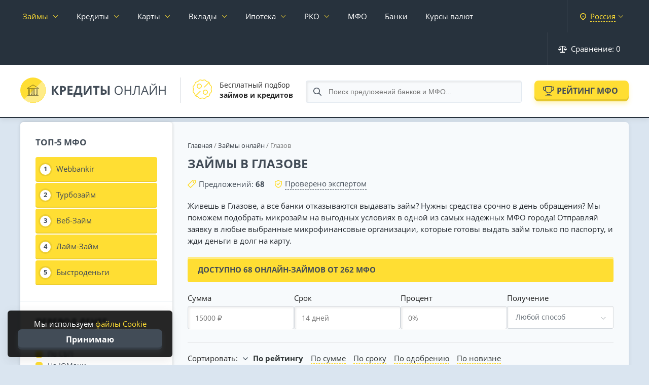

--- FILE ---
content_type: text/html; charset=utf-8
request_url: https://credits-on-line.ru/zajmy/glazov/
body_size: 47299
content:
<!doctype html><html lang="ru" itemscope itemtype="http://schema.org/WebPage"><head><meta http-equiv="Content-Type" content="text/html; charset=utf-8" /><title>Займы в Глазове, деньги в долг срочно на карту</title><meta name="description" content="Срочные займы в Глазове под низкий процент без проверок. Деньги в долг на карту по паспорту без справок о доходах."><meta property="og:site_name" content="Кредиты Онлайн — подбор и сравнение финансовых услуг" /><meta property="og:type" content="article" /><meta property="og:title" content="Займы в Глазове" /><meta property="og:url" content="https://credits-on-line.ru/zajmy/glazov/" /><meta name="google-site-verification" content="TW5i9wE77BjnoZepgF0Y7trcGrzP6ua5JhwpYtSgaiE" /><meta name="yandex-verification" content="b2d2c8bba8e375d5" /><meta name="viewport" content="width=device-width, initial-scale=1.0"><link rel="icon" href="/favicon.svg"><link rel="dns-prefetch" href="//ajax.cloudflare.com"><link rel="stylesheet" href="/engine/classes/min/index.php?charset=utf-8&amp;f=/templates/Credits/css/jquery-ui.structure.css,/templates/Credits/css/jquery-ui.theme.css&amp;v58" type="text/css"><link rel="stylesheet" href="/engine/classes/min/index.php?charset=utf-8&f=/templates/Credits/css/reset.css&v=67" type="text/css"><link rel="stylesheet" href="/engine/classes/min/index.php?charset=utf-8&f=/templates/Credits/css/fonts.css&v=67" type="text/css"><link rel="stylesheet" href="/engine/classes/min/index.php?charset=utf-8&f=/templates/Credits/css/engine.css&v=67" type="text/css"><link rel="stylesheet" href="/engine/classes/min/index.php?charset=utf-8&f=/templates/Credits/css/remodal.css&v=67" type="text/css"><link rel="stylesheet" href="/engine/classes/min/index.php?charset=utf-8&f=/templates/Credits/css/main.css&v=69" type="text/css"><link rel="stylesheet" href="/engine/classes/min/index.php?charset=utf-8&f=/templates/Credits/css/responsive.css&v=67" type="text/css"><link rel="stylesheet" href="/cache/skin/Credits/index.css?1768805866?v=2" type="text/css"><link rel="stylesheet" href="/engine/classes/min/index.php?charset=utf-8&amp;f=/templates/Credits/css/sweetalert2.min.css&amp;v58" type="text/css"></head><body data-tpl="mfo" class="city_page" ><div id="wrapper"><nav class="root_menu page__nav" id="root_menu"><div class="container-fluid"><div class="root_menu__inner"><ul class="root_menu__ul"><li class="has-sub_menu"><a data-city-link href="/zajmy/glazov/" class="active">Займы</a><div class="sub_menu"><div class="container-fluid no-pad"><div class="sub_menu__inner"><ul class="sub_menu__links"><li><a href="/zajmy-na-kartu/glazov/">На карту</a></li><li><a href="/zajmy-bez-procentov/glazov/">Без процентов</a></li><li><a href="/zajmy/do-zarplaty/glazov/">До зарплаты</a></li><li><a href="/zajmy-bez-otkaza/glazov/">Без отказа</a></li><li><a href="/top-10/glazov/">Лучшие займы</a></li></ul><ul class="sub_menu__links"><li><a href="/mfo/otzyvy/" data-icon="reviews">Отзывы о МФО</a></li><li><a href="/kalkulyator-zaymov/" data-icon="calculator">Калькулятор займа</a></li></ul><ul class="sub_menu__offers"><li><a href="/rating-mfo/webbankir/" style="--image: url('/uploads/mini/20x0/we/bbankir-small0100.png')" data-after="245"><span>Webbankir</span></a></li><li><a href="/rating-mfo/turbozaym/" style="--image: url('/uploads/mini/20x0/tu/rbozaym-small0100.png')" data-after="258"><span>Турбозайм</span></a></li><li><a href="/rating-mfo/web-zaym/" style="--image: url('/uploads/mini/20x0/we/b-zaym-small0100.png')" data-after="221"><span>Веб-Займ</span></a></li><li><a href="/rating-mfo/laym-zaym/" style="--image: url('/uploads/mini/20x0/la/ym-zaym-small0100.png')" data-after="281"><span>Лайм-Займ</span></a></li><li><a href="/rating-mfo/bystrodengi/" style="--image: url('/uploads/mini/20x0/by/strodengi-small0100.png')" data-after="236"><span>Быстроденьги</span></a></li></ul></div></div></div></li><li class="has-sub_menu"><a data-city-link href="/kredity/glazov/">Кредиты</a><div class="sub_menu"><div class="container-fluid no-pad"><div class="sub_menu__inner"><ul class="sub_menu__links"><li><a href="/kredity/nalichnymi/glazov/">Кредит наличными</a></li><li><a href="/kredity/pod-nizkij-procent/glazov/">Под низкий процент</a></li><li><a href="/kredity/pod-zalog-nedvizhimosti/glazov/">Под залог недвижимости</a></li><li><a href="/kredity/refinansirovanie/glazov/">Рефинансирование кредита</a></li><li><a href="/avtokredity/glazov/">Автокредиты</a></li><li><a href="/kredity/biznes/glazov/">Для бизнеса</a></li></ul><ul class="sub_menu__links"><li><a href="/kredity/otzyvy/" data-icon="reviews">Отзывы о кредитах</a></li><li><a href="/kreditnyy-kalkulyator/" data-icon="calculator">Кредитный калькулятор</a></li></ul><ul class="sub_menu__offers"><li><a href="https://credits-on-line.ru/kredity/sinara/glazov/" style="--image: url('/uploads/mini/20x0/si/nara-small0100.png')" data-after="6"><span>Банк Синара</span></a></li><li><a href="https://credits-on-line.ru/kredity/alfa-bank/glazov/" style="--image: url('/uploads/mini/20x0/al/fa-bank-small0100.png')" data-after="12"><span>Альфа-Банк</span></a></li><li><a href="https://credits-on-line.ru/kredity/tinkoff-bank/glazov/" style="--image: url('/uploads/mini/20x0/ti/nkoff-bank-small0100.png')" data-after="9"><span>Т-Банк</span></a></li><li><a href="https://credits-on-line.ru/kredity/sovkombank/glazov/" style="--image: url('/uploads/mini/20x0/so/vkombank-small0100.png')" data-after="8"><span>Совкомбанк</span></a></li></ul></div></div></div></li><li class="has-sub_menu cards-menu"><a data-city-link href="/kreditnye-karty/glazov/">Карты</a><div class="sub_menu"><div class="container-fluid no-pad"><div class="sub_menu__inner"><ul class="sub_menu__links"><li><a href="/kreditnye-karty/glazov/">Кредитные карты</a></li><li><a href="/kreditnye-karty/100-dnej-bez-procentov/">100 дней без процентов</a></li><li><a href="/kreditnye-karty/virtualnye/">Виртуальные</a></li><li><a href="/kreditnye-karty/s-plohoj-kreditnoj-istoriej/">С плохой КИ</a></li><li><a href="/kreditnye-karty/bez-otkaza/glazov/">Без отказа</a></li></ul><ul class="sub_menu__links"><li><a href="/debetovye-karty/glazov/">Дебетовые карты</a></li><li><a href="/debetovye-karty/besplatnye/glazov/">Бесплатные</a></li><li><a href="/debetovye-karty/s-procentom-na-ostatok/">С процентом на остаток</a></li><li><a href="/debetovye-karty/cashback/">С кэшбэком</a></li><li><a href="/debetovye-karty/s-dostavkoj/glazov/">С доставкой на дом</a></li></ul><ul class="sub_menu__links"><li><a href="/kreditnye-karty/otzyvy/" data-icon="reviews">Отзывы держателей</a></li></ul></div></div></div></li><li class="has-sub_menu"><a href="/vklady/glazov/">Вклады</a><div class="sub_menu"><div class="container-fluid no-pad"><div class="sub_menu__inner"><ul class="sub_menu__links"><li><a href="/vklady/s-chastichnym-snyatiem/glazov/">С частичным снятием</a></li><li><a href="/vklady/kapitalizaciya/glazov/">С капитализацией</a></li><li><a href="/vklady/nakopitelnye/glazov/">Накопительные счета</a></li><li><a href="/vklady/vyplata-ezhemesyachno/glazov/">С ежемесячной выплатой</a></li><li><a href="/vklady/na-3-mesyaca/glazov/">На 3 месяца</a></li></ul><ul class="sub_menu__links"><li><a href="/vklady/glazov/" data-icon="mfo">Все вклады</a></li><li><a href="/vklady/otzyvy/" data-icon="reviews">Отзывы вкладчиков</a></li></ul><ul class="sub_menu__offers"><li><a href="https://credits-on-line.ru/rating-vkladov/tinkoff-smartvklad/" style="--image: url('/uploads/mini/20x0/ti/nkoff-bank-small0100.png')" data-after="39"><span>СмартВклад</span></a></li><li><a href="https://credits-on-line.ru/rating-vkladov/gazprombank-ezhednevnaya-vygoda/" style="--image: url('/uploads/mini/20x0/ga/zprombank-small0100.png')" data-after="11"><span>Ежедневный процент</span></a></li><li><a href="https://credits-on-line.ru/rating-vkladov/alfa-bank-alfa-schet/" style="--image: url('/uploads/mini/20x0/al/fa-bank-small0100.png')" data-after="32"><span>Альфа-Счет</span></a></li></ul></div></div></div></li><li class="has-sub_menu"><a href="/ipoteka/glazov/">Ипотека</a><div class="sub_menu"><div class="container-fluid no-pad"><div class="sub_menu__inner"><ul class="sub_menu__links"><li><a href="/ipoteka/glazov/">Ипотечное кредитование</a></li><li><a href="/ipoteka/novostrojki/glazov/">Новостройки</a></li><li><a href="/ipoteka/semejnaya/glazov/">Семейная ипотека</a></li><li><a href="/ipoteka/refinansirovanie/glazov/">Рефинансирование ипотеки</a></li></ul><ul class="sub_menu__links"><li><a href="/ipotechnyy-kalkulyator/" data-icon="calculator">Калькулятор ипотеки</a></li><li><a href="/ipoteka/otzyvy/" data-icon="reviews">Отзывы об ипотеке</a></li></ul></div></div></div></li><li class="has-sub_menu"><a href="/rko/glazov/">РКО</a><div class="sub_menu"><div class="container-fluid no-pad"><div class="sub_menu__inner"><ul class="sub_menu__links"><li><a href="/rko/ip/glazov/">РКО для ИП</a></li><li><a href="/rko/ooo/glazov/">РКО для ООО</a></li><li><a href="/otkryt-raschetnyj-schet-za-den/glazov/">Счет за 1 день</a></li></ul><ul class="sub_menu__links"><li><a href="/rko/glazov/" data-icon="mfo">Тарифы РКО</a></li><li><a href="/rko/otzyvy/" data-icon="reviews">Отзывы об РКО</a></li></ul><ul class="sub_menu__offers"><li><a href="https://credits-on-line.ru/rko/alfa-bank/" style="--image: url('/uploads/mini/20x0/al/fa-bank-small0100.png')" data-after="14"><span>Альфа-Банк</span></a></li><li><a href="https://credits-on-line.ru/rko/vtb-schet/" style="--image: url('/uploads/mini/20x0/ba/nk-vtb-small0100.png')" data-after="15"><span>ВТБ</span></a></li><li><a href="https://credits-on-line.ru/rko/rosselyhozbank-schet/" style="--image: url('/uploads/mini/20x0/ro/sselyhozbank-small0100.png')" data-after="7"><span>Россельхозбанк</span></a></li><li><a href="https://credits-on-line.ru/rko/ubrir/" style="--image: url('/uploads/mini/20x0/ub/rir-small0100.png')" data-after="15"><span>УБРиР</span></a></li></ul></div></div></div></li><li><a data-city-link href="/mfo/glazov/">МФО</a></li><li><a data-city-link href="/banki/glazov/">Банки</a></li><li><a data-city-link href="/kurs-glazov/">Курсы валют</a></li><li class="city-select right"><span data-remodal-target="city"><strong>Россия</strong></span></li><li class="root_menu--compare right"><span onclick="CORE.compareFunc.cmp_modal(this); return false;"><svg width="17" height="13" viewBox="0 0 17 13" fill="none" xmlns="http://www.w3.org/2000/svg"><path fill-rule="evenodd" clip-rule="evenodd" d="M16.97 6.10645H17C16.5773 7.80086 14.86 8.83206 13.1645 8.40992C12.0293 8.12686 11.143 7.2411 10.8599 6.10645H10.87L13.38 2.08856H9.91999C9.90058 2.35942 9.72468 2.59367 9.47004 2.68834V10.7339C9.46882 10.8227 9.45197 10.9105 9.41999 10.9935H12.32C12.6344 10.9457 12.9334 11.1448 13.01 11.4532V12.5327C12.9334 12.8412 12.6344 13.0403 12.32 12.9924H4.67997C4.36746 13.0422 4.06985 12.8412 3.99991 12.5327V11.4532C4.06985 11.1448 4.36746 10.9437 4.67997 10.9935H7.58001C7.54022 10.913 7.51959 10.8237 7.51995 10.7339V2.68834C7.26763 2.59269 7.09527 2.35795 7.08001 2.08856H3.61001L6.12004 6.10645H6.13005C5.7122 7.79842 4.00125 8.83108 2.30849 8.41382C1.16993 8.13272 0.281008 7.24452 0 6.10645H0.0200197L0.0100098 6.09669L2.70998 1.94899C2.52614 1.8304 2.41359 1.62787 2.40993 1.40924V1.31944C2.42189 0.939271 2.73928 0.639625 3.1199 0.649873H7.07989C7.09612 0.278488 7.40801 -0.0109087 7.77984 0.000315759H9.21979C9.5904 -0.00749264 9.90034 0.279953 9.91975 0.649873H13.8797C14.2568 0.640601 14.5702 0.938295 14.5796 1.31505C14.5797 1.31651 14.5797 1.31798 14.5797 1.31944V1.40924C14.5755 1.62543 14.4676 1.82601 14.2897 1.94899L16.9796 6.09669L16.97 6.10645ZM3.10989 2.59855L0.83985 6.10645H5.29984L3.10989 2.59855ZM13.88 2.59855L11.69 6.10645H16.16L13.88 2.59855Z" /></svg> Сравнение: <span>0</span></span></li><li class="right"><a href="/faq/">Журнал</a></li><li class="right"><a href="/news/">Новости</a></li></ul><div class="fix_to_bottom"><div class="root_menu--compare"><span onclick="CORE.compareFunc.cmp_modal(this); return false;"><svg width="16" height="14" viewBox="0 0 16 14" fill="none" xmlns="http://www.w3.org/2000/svg"><path d="M16.001 7.80557C16.001 7.80557 16.001 7.76555 16.001 7.74553C16.001 7.65547 15.981 7.57541 15.9509 7.49535C15.9509 7.49535 15.9509 7.47534 15.9509 7.46533L13.6981 1.9614C13.6981 1.95139 13.6781 1.93138 13.6781 1.92137C13.648 1.86133 13.618 1.81129 13.5779 1.77127C13.4378 1.61115 13.2375 1.50107 13.0172 1.50107H8.76193V0.750536C8.76193 0.340243 8.4215 0 8.01099 0C7.60048 0 7.26005 0.340243 7.26005 0.750536V1.50107H2.99472C2.76443 1.50107 2.56418 1.61115 2.43402 1.77127C2.39397 1.81129 2.36393 1.87134 2.33389 1.92137C2.33389 1.93138 2.31387 1.94139 2.31387 1.9614L0.0510391 7.46533C0.0510391 7.46533 0.0510391 7.48535 0.0510391 7.49535C0.0210016 7.57541 0.000976562 7.65547 0.000976562 7.74553C0.000976562 7.76555 0.000976562 7.78556 0.000976562 7.80557C0.000976562 7.81558 0.000976562 7.82559 0.000976562 7.8456C0.0610517 9.31665 1.37269 10.5075 2.99472 10.5075C4.61675 10.5075 5.92839 9.32666 5.98846 7.8456C5.98846 7.8356 5.98846 7.82559 5.98846 7.80557C5.98846 7.78556 5.98846 7.76555 5.98846 7.74553C5.98846 7.65547 5.96844 7.57541 5.9384 7.49535C5.9384 7.49535 5.9384 7.47534 5.9384 7.46533L4.10611 2.99214H7.24003V12.4989H5.48783C5.07732 12.4989 4.7369 12.8392 4.7369 13.2495C4.7369 13.6598 5.07732 14 5.48783 14H10.4941C10.9046 14 11.245 13.6598 11.245 13.2495C11.245 12.8392 10.9046 12.4989 10.4941 12.4989H8.7419V2.99214H11.8758L10.0435 7.46533C10.0435 7.46533 10.0435 7.48535 10.0435 7.49535C10.0135 7.57541 9.99347 7.65547 9.99347 7.74553C9.99347 7.76555 9.99347 7.78556 9.99347 7.80557C9.99347 7.81558 9.99347 7.82559 9.99347 7.8456C10.0535 9.31665 11.3652 10.5075 12.9872 10.5075C14.6092 10.5075 15.9209 9.32666 15.981 7.8456C15.981 7.8356 15.981 7.82559 15.981 7.80557H16.001ZM1.85329 6.995L2.98471 4.22302L4.11612 6.995H1.8633H1.85329ZM12.9972 4.22302L14.1286 6.995H11.8558L12.9872 4.22302H12.9972Z" fill="white"/></svg> Сравнение: <span>0</span></span></div><div class="city-select"><span data-remodal-target="city"><strong>Россия</strong></span></div></div></div></div></nav><div class="remodal city-modal" data-remodal-id="city"><button data-remodal-action="close" class="remodal-close"></button><form method="post" action="/" class="modal-content"><!-- <div class="title">Укажите свой <strong>город</strong></div> --><div id="changeCity"><div class="input" style="margin: 10px 30px 0 0;"><input type="text" name="changeCity" id="inputCity" placeholder="Введите название города..."></div></div><div class="regions"><ul id="cityList"><li data-letter="М"><span data-g-city="moskva">Москва</span></li><li data-letter="С"><span data-g-city="sankt-peterburg">Санкт-Петербург</span></li><li data-letter="Е"><span data-g-city="ekaterinburg">Екатеринбург</span></li><li data-letter="К"><span data-g-city="kazan">Казань</span></li><li data-letter="Н"><span data-g-city="nizhnij-novgorod">Нижний Новгород</span></li><li data-letter="Н"><span data-g-city="novosibirsk">Новосибирск</span></li><li data-letter="О"><span data-g-city="omsk">Омск</span></li><li data-letter="С"><span data-g-city="samara">Самара</span></li><li data-letter="Ч"><span data-g-city="chelyabinsk">Челябинск</span></li><li data-letter="Р"><span data-g-city="rostov-na-donu">Ростов-на-Дону</span></li><li data-letter="У"><span data-g-city="ufa">Уфа</span></li><li data-letter="К"><span data-g-city="krasnoyarsk">Красноярск</span></li><li data-letter="П"><span data-g-city="perm">Пермь</span></li><li data-letter="В"><span data-g-city="voronezh">Воронеж</span></li><li data-letter="В"><span data-g-city="volgograd">Волгоград</span></li><li data-letter="К"><span data-g-city="krasnodar">Краснодар</span></li><li data-letter="С"><span data-g-city="saratov">Саратов</span></li><li data-letter="Т"><span data-g-city="tyumen">Тюмень</span></li><li data-letter="Т"><span data-g-city="tolyatti">Тольятти</span></li><li data-letter="И"><span data-g-city="izhevsk">Ижевск</span></li><li data-letter="Б"><span data-g-city="barnaul">Барнаул</span></li><li data-letter="И"><span data-g-city="irkutsk">Иркутск</span></li><li data-letter="У"><span data-g-city="ulyanovsk">Ульяновск</span></li><li data-letter="Х"><span data-g-city="xabarovsk">Хабаровск</span></li><li data-letter="Я"><span data-g-city="yaroslavl">Ярославль</span></li><li data-letter="В"><span data-g-city="vladivostok">Владивосток</span></li><li data-letter="М"><span data-g-city="maxachkala">Махачкала</span></li><li data-letter="Т"><span data-g-city="tomsk">Томск</span></li><li data-letter="О"><span data-g-city="orenburg">Оренбург</span></li><li data-letter="К"><span data-g-city="kemerovo">Кемерово</span></li><li data-letter="Н"><span data-g-city="novokuzneck">Новокузнецк</span></li></ul></div></form></div><header class="page_header"><div class="container-fluid"><div class="page_header__inner"><div class="page_header__left"><div class="page_header__logo"><a href="/" class="logo" title="Кредиты Онлайн"><svg width="290" height="50" viewBox="0 0 290 50" fill="none" xmlns="http://www.w3.org/2000/svg"><g filter="url(#filter0_i_305:488)"><rect width="50" height="50" rx="25" fill="url(#paint0_linear_305:488)"/><path d="M36.9941 21.4806C36.9918 21.4669 36.9918 21.4542 36.9883 21.4415L36.9724 21.3984C36.9678 21.3837 36.9632 21.369 36.9564 21.3563L36.9335 21.3171C36.9255 21.3034 36.9175 21.2917 36.9083 21.278C36.8992 21.2643 36.8878 21.2564 36.8763 21.2447C36.8649 21.2329 36.8535 21.2192 36.842 21.2094L36.8077 21.1859C36.7906 21.1752 36.7734 21.1624 36.7506 21.1487L25.4496 14.0692C25.3622 14.022 25.2629 13.9984 25.1635 13.9984C25.0662 13.9984 24.9689 14.021 24.8828 14.0662L13.2469 21.1497L13.1978 21.182C13.1863 21.1899 13.1749 21.1967 13.1635 21.2065L13.1292 21.2408C13.1201 21.2515 13.1063 21.2623 13.0972 21.274L13.0709 21.3132C13.0618 21.3269 13.0526 21.3387 13.0457 21.3524L13.0297 21.3935C13.0251 21.4072 13.0172 21.4219 13.0137 21.4366L13.0069 21.4757L13 21.5364C13 21.5462 13.0023 21.556 13.0035 21.5658L13 21.5677C13.0012 21.5844 13.0023 21.601 13.0057 21.6187L13.0172 21.6617C13.0206 21.6754 13.0263 21.6891 13.032 21.7028L13.0594 21.7518C13.0652 21.7606 13.0686 21.7694 13.08 21.7831C13.1029 21.8145 13.1303 21.8419 13.16 21.8673L13.1829 21.883C13.2069 21.9025 13.2332 21.9182 13.2606 21.9319L13.2949 21.9476C13.3223 21.9603 13.3498 21.9691 13.3795 21.9769C13.3898 21.9789 13.3989 21.9828 13.4103 21.9848C13.4504 21.9936 13.4915 21.9985 13.5338 21.9985L36.4717 21.9975L36.5255 21.9926C36.5437 21.9907 36.5609 21.9897 36.578 21.9868L36.6169 21.9769C36.6375 21.972 36.658 21.9672 36.6774 21.9603L36.7117 21.9446C36.7311 21.9368 36.7506 21.927 36.7689 21.9172L36.8009 21.8947C36.8157 21.883 36.8317 21.8732 36.8466 21.8605L36.8718 21.834C36.8866 21.8203 36.9003 21.8047 36.9175 21.7851C36.9243 21.7762 36.9278 21.7684 36.9335 21.7587C36.9438 21.742 36.954 21.7263 36.962 21.7097L36.9769 21.6686C36.9815 21.6539 36.9872 21.6402 36.9907 21.6245L36.9963 21.5726C36.9975 21.5609 37.0009 21.5511 36.9998 21.5334L36.9941 21.4806ZM15.7751 20.8984L25.1596 15.1855L34.2778 20.8976L15.7751 20.8984ZM36 35.5015C36 35.7776 35.7761 36.0015 35.5 36.0015H14.5C14.2239 36.0015 14 35.7776 14 35.5015C14 35.2253 14.2239 35.0015 14.5 35.0015H35.5C35.7761 35.0015 36 35.2253 36 35.5015ZM16.9976 23.4988V32.9988H17.9976V23.4988C17.9976 23.2224 18.2212 22.9988 18.4976 22.9988C18.7739 22.9988 18.9976 23.2224 18.9976 23.4988V33.4988C18.9976 33.7751 18.7739 33.9988 18.4976 33.9988H16.4976C16.2212 33.9988 15.9976 33.7751 15.9976 33.4988V23.4988C15.9976 23.2224 16.2212 22.9988 16.4976 22.9988C16.7739 22.9988 16.9976 23.2224 16.9976 23.4988ZM21.9985 23.4988V32.9988H22.9985V23.4988C22.9985 23.2224 23.2222 22.9988 23.4985 22.9988C23.7749 22.9988 23.9985 23.2224 23.9985 23.4988V33.4988C23.9985 33.7751 23.7749 33.9988 23.4985 33.9988H21.4985C21.2222 33.9988 20.9985 33.7751 20.9985 33.4988V23.4988C20.9985 23.2224 21.2222 22.9988 21.4985 22.9988C21.7749 22.9988 21.9985 23.2224 21.9985 23.4988ZM26.9985 23.4988V32.9988H27.9985V23.4988C27.9985 23.2224 28.2222 22.9988 28.4985 22.9988C28.7749 22.9988 28.9985 23.2224 28.9985 23.4988V33.4988C28.9985 33.7751 28.7749 33.9988 28.4985 33.9988H26.4985C26.2222 33.9988 25.9985 33.7751 25.9985 33.4988V23.4988C25.9985 23.2224 26.2222 22.9988 26.4985 22.9988C26.7749 22.9988 26.9985 23.2224 26.9985 23.4988ZM31.9995 23.4988V32.9988H32.9995V23.4988C32.9995 23.2224 33.2231 22.9988 33.4995 22.9988C33.7759 22.9988 33.9995 23.2224 33.9995 23.4988V33.4988C33.9995 33.7751 33.7759 33.9988 33.4995 33.9988H31.4995C31.2231 33.9988 30.9995 33.7751 30.9995 33.4988V23.4988C30.9995 23.2224 31.2231 22.9988 31.4995 22.9988C31.7759 22.9988 31.9995 23.2224 31.9995 23.4988Z" fill="black" fill-opacity="0.45"/></g><path d="M76.125 34H72L65.7891 25.3164V34H62.1562V16.8672H65.7891V25.1641L71.9297 16.8672H75.7969L69.5508 25.0938L76.125 34ZM81.9141 24.9297H83.1094C84.2266 24.9297 85.0625 24.7109 85.6172 24.2734C86.1719 23.8281 86.4492 23.1836 86.4492 22.3398C86.4492 21.4883 86.2148 20.8594 85.7461 20.4531C85.2852 20.0469 84.5586 19.8438 83.5664 19.8438H81.9141V24.9297ZM90.1172 22.2109C90.1172 24.0547 89.5391 25.4648 88.3828 26.4414C87.2344 27.418 85.5977 27.9062 83.4727 27.9062H81.9141V34H78.2812V16.8672H83.7539C85.832 16.8672 87.4102 17.3164 88.4883 18.2148C89.5742 19.1055 90.1172 20.4375 90.1172 22.2109ZM103.219 34H93.3516V16.8672H103.219V19.8438H96.9844V23.6055H102.785V26.582H96.9844V31H103.219V34ZM104.766 30.9766H106.09C107.223 28.7109 108.117 26.4492 108.773 24.1914C109.43 21.9258 109.918 19.4844 110.238 16.8672H120.223V30.9766H122.508V38.9922H119.004V34H108.27V38.9922H104.766V30.9766ZM113.121 19.8906C112.871 21.6797 112.453 23.5742 111.867 25.5742C111.289 27.5742 110.637 29.375 109.91 30.9766H116.602V19.8906H113.121ZM125.156 16.8672H128.426V25.1406L128.379 27.3555L128.262 29.875H128.332L136.242 16.8672H140.59V34H137.355V25.7734C137.355 24.6719 137.426 23.0391 137.566 20.875H137.473L129.527 34H125.156V16.8672ZM151.523 34H147.891V19.8906H143.238V16.8672H156.176V19.8906H151.523V34ZM170.531 28.6445C170.531 30.4258 169.938 31.7656 168.75 32.6641C167.57 33.5547 165.82 34 163.5 34H158.812V16.8672H162.445V23.4414H163.617C165.812 23.4414 167.512 23.8984 168.715 24.8125C169.926 25.7188 170.531 26.9961 170.531 28.6445ZM162.445 31.0234H163.395C164.59 31.0234 165.465 30.8281 166.02 30.4375C166.574 30.0391 166.852 29.4414 166.852 28.6445C166.852 27.8477 166.582 27.2773 166.043 26.9336C165.512 26.5898 164.574 26.418 163.23 26.418H162.445V31.0234ZM176.238 34H172.617V16.8672H176.238V34ZM201.867 25.4102C201.867 28.1523 201.172 30.3086 199.781 31.8789C198.398 33.4492 196.473 34.2344 194.004 34.2344C191.48 34.2344 189.531 33.4648 188.156 31.9258C186.789 30.3789 186.105 28.1992 186.105 25.3867C186.105 22.5977 186.793 20.4375 188.168 18.9062C189.543 17.3672 191.496 16.5977 194.027 16.5977C196.488 16.5977 198.41 17.3789 199.793 18.9414C201.176 20.5039 201.867 22.6602 201.867 25.4102ZM188.215 25.4102C188.215 27.7305 188.707 29.4922 189.691 30.6953C190.684 31.8906 192.121 32.4883 194.004 32.4883C195.902 32.4883 197.336 31.8906 198.305 30.6953C199.273 29.5 199.758 27.7383 199.758 25.4102C199.758 23.1055 199.273 21.3594 198.305 20.1719C197.344 18.9766 195.918 18.3789 194.027 18.3789C192.129 18.3789 190.684 18.9805 189.691 20.1836C188.707 21.3789 188.215 23.1211 188.215 25.4102ZM218.707 34H216.715V25.9375H207.691V34H205.699V16.8672H207.691V24.1562H216.715V16.8672H218.707V34ZM235.605 34H233.613V18.6367H228.047L227.684 21.4492C227.207 25.1914 226.785 27.9297 226.418 29.6641C226.059 31.3906 225.582 32.5938 224.988 33.2734C224.395 33.9531 223.605 34.2852 222.621 34.2695C222.043 34.2695 221.523 34.1719 221.062 33.9766V32.3008C221.484 32.5039 221.926 32.6055 222.387 32.6055C222.801 32.6055 223.16 32.4375 223.465 32.1016C223.777 31.7578 224.051 31.168 224.285 30.332C224.527 29.4883 224.828 27.8945 225.188 25.5508C225.555 23.1992 225.957 20.3047 226.395 16.8672H235.605V34ZM251.086 34L248.953 28.5508H242.086L239.977 34H237.961L244.734 16.7969H246.41L253.148 34H251.086ZM248.332 26.7578L246.34 21.4492C246.082 20.7773 245.816 19.9531 245.543 18.9766C245.371 19.7266 245.125 20.5508 244.805 21.4492L242.789 26.7578H248.332ZM255.527 16.8672H257.391V26.3945C257.391 28.1523 257.336 29.7422 257.227 31.1641H257.32L266.93 16.8672H269.109V34H267.234V24.5664C267.234 22.9961 267.301 21.3477 267.434 19.6211H267.328L257.707 34H255.527V16.8672ZM262.629 15.4961C261.184 15.4961 260.129 15.2188 259.465 14.6641C258.801 14.1016 258.43 13.1797 258.352 11.8984H260.18C260.25 12.7109 260.461 13.2773 260.812 13.5977C261.172 13.918 261.793 14.0781 262.676 14.0781C263.48 14.0781 264.074 13.9062 264.457 13.5625C264.848 13.2188 265.086 12.6641 265.172 11.8984H267.012C266.918 13.1328 266.523 14.043 265.828 14.6289C265.133 15.207 264.066 15.4961 262.629 15.4961ZM286.816 34H284.824V25.9375H275.801V34H273.809V16.8672H275.801V24.1562H284.824V16.8672H286.816V34Z" fill="#424C57"/><defs><filter id="filter0_i_305:488" x="0" y="0" width="50" height="50" filterUnits="userSpaceOnUse" color-interpolation-filters="sRGB"><feFlood flood-opacity="0" result="BackgroundImageFix"/><feBlend mode="normal" in="SourceGraphic" in2="BackgroundImageFix" result="shape"/><feColorMatrix in="SourceAlpha" type="matrix" values="0 0 0 0 0 0 0 0 0 0 0 0 0 0 0 0 0 0 127 0" result="hardAlpha"/><feOffset dx="-1" dy="-1"/><feComposite in2="hardAlpha" operator="arithmetic" k2="-1" k3="1"/><feColorMatrix type="matrix" values="0 0 0 0 1 0 0 0 0 0.870588 0 0 0 0 0.2 0 0 0 0.7 0"/><feBlend mode="normal" in2="shape" result="effect1_innerShadow_305:488"/></filter><linearGradient id="paint0_linear_305:488" x1="0" y1="0" x2="50" y2="50" gradientUnits="userSpaceOnUse"><stop offset="0.494792" stop-color="#FFDE33"/><stop offset="0.515625" stop-color="#FFEC87"/></linearGradient></defs></svg></a></div><div class="page_header__info"><div class="page_header__info--item"><div class="page_header__info--item__pic"><svg width="38" height="38" viewBox="0 0 38 38" fill="none" xmlns="http://www.w3.org/2000/svg"><path d="M37.5817 17.076C38.503 15.0552 37.8625 12.665 36.0542 11.3756C34.9607 10.5958 34.2588 9.38013 34.1302 8.04315C33.9176 5.83246 32.1678 4.0827 29.9571 3.87012C28.6201 3.74158 27.4044 3.03973 26.6246 1.94617C25.7311 0.692444 24.3086 -6.0996e-05 22.8466 4.02959e-09C22.1993 4.02959e-09 21.5442 0.135803 20.9241 0.418701C20.32 0.694153 19.6639 0.836609 19 0.836609C18.9999 0.836609 18.9998 0.836609 18.9997 0.836609C18.336 0.836609 17.6799 0.694092 17.076 0.418701C16.456 0.136047 15.8012 0.000427304 15.1541 0.000427304C13.692 0.000427304 12.2693 0.692749 11.3755 1.94611C10.5957 3.03973 9.37997 3.74158 8.04299 3.87012C5.83224 4.0827 4.08242 5.83246 3.8699 8.04315C3.74136 9.38013 3.03951 10.5958 1.94588 11.3756C0.137596 12.665 -0.502846 15.0552 0.418418 17.076C0.693809 17.6801 0.836326 18.3361 0.836326 19C0.836326 19.6639 0.693809 20.32 0.418418 20.924C-0.0289693 21.9036 -0.120888 23.0085 0.158592 24.0485C0.436607 25.0889 1.06863 25.9998 1.94588 26.6244C3.03951 27.4042 3.74136 28.6199 3.8699 29.9568C4.08242 32.1675 5.83224 33.9173 8.04299 34.1299C9.37997 34.2584 10.5957 34.9603 11.3755 36.0538C12.2689 37.3076 13.6916 38 15.1535 38C15.8008 38 16.4559 37.8642 17.076 37.5813C17.6871 37.3027 18.3436 37.1634 19.0001 37.1634C19.6565 37.1634 20.313 37.3027 20.9241 37.5813C21.5442 37.864 22.1989 37.9996 22.846 37.9996C24.3081 37.9996 25.7308 37.3073 26.6246 36.0538C27.4044 34.9603 28.6201 34.2584 29.9571 34.1299C32.1678 33.9173 33.9176 32.1675 34.1302 29.9568C34.2588 28.6199 34.9607 27.4042 36.0542 26.6244C37.8624 25.335 38.503 22.9448 37.5817 20.924C37.0245 19.7018 37.0245 18.2982 37.5817 17.076ZM36.2168 21.5463C36.8388 22.9105 36.4041 24.5326 35.1833 25.4031C33.7353 26.4357 32.8073 28.0432 32.6371 29.8133C32.4936 31.3058 31.3061 32.4932 29.8136 32.6368C28.0433 32.8069 26.4358 33.735 25.4033 35.183C24.8154 36.0074 23.8595 36.4996 22.846 36.4996C22.3958 36.4996 21.9585 36.4043 21.5463 36.2164C20.7414 35.8495 19.8847 35.6634 19.0001 35.6634C18.1154 35.6634 17.2587 35.8495 16.4534 36.2166C16.0412 36.4047 15.6038 36.5 15.1535 36.5C14.1403 36.5 13.1846 36.0078 12.5968 35.1829C11.5643 33.735 9.95681 32.8069 8.18655 32.6367C7.70626 32.5905 7.26376 32.4269 6.87124 32.1892L15.4383 23.6221C15.7313 23.3292 15.7313 22.8546 15.4383 22.5616C15.1453 22.2686 14.6707 22.2686 14.3778 22.5616L5.81063 31.1287C5.57284 30.7362 5.4092 30.2936 5.363 29.8133C5.19283 28.0431 4.26473 26.4356 2.81594 25.4025C2.22433 24.9813 1.79525 24.3629 1.6072 23.6592C1.41872 22.9579 1.4811 22.2078 1.78323 21.5463C2.15023 20.7414 2.33633 19.8847 2.33633 19C2.33633 18.1153 2.15023 17.2586 1.78329 16.4538C1.16128 15.0895 1.59591 13.4674 2.81673 12.5969C4.26473 11.5644 5.19283 9.95691 5.363 8.18671C5.50649 6.69421 6.69399 5.50671 8.18655 5.36322C9.95681 5.19305 11.5643 4.26495 12.5968 2.81702C13.1847 1.99261 14.1406 1.50043 15.1541 1.50043C15.6043 1.50043 16.0416 1.5957 16.4537 1.78351C17.2585 2.15051 18.1152 2.33661 18.9999 2.33661C19.8847 2.33667 20.7414 2.15057 21.5467 1.78339C21.9589 1.59534 22.3963 1.5 22.8468 1.5C23.8598 1.5 24.8155 1.99225 25.4033 2.81708C26.4358 4.26495 28.0433 5.19299 29.8136 5.36322C30.2938 5.40942 30.7362 5.57294 31.1287 5.81067L22.5623 14.378C22.2694 14.671 22.2694 15.1456 22.5623 15.4385C22.7088 15.585 22.9002 15.6583 23.0926 15.6583C23.285 15.6583 23.4764 15.585 23.6229 15.4385L32.1894 6.87109C32.4272 7.26367 32.5909 7.7063 32.6371 8.18671C32.8073 9.95685 33.7353 11.5643 35.1834 12.5969C36.4042 13.4674 36.8388 15.0895 36.2168 16.4537C35.4791 18.072 35.4791 19.9281 36.2168 21.5463ZM13.0005 8.00049C10.2391 8.00049 8.00051 10.2391 8.00051 13.0005C8.00051 15.762 10.2391 18.0005 13.0005 18.0005C15.7619 18.0005 18.0005 15.762 18.0005 13.0005C18.0005 10.2391 15.7619 8.00049 13.0005 8.00049ZM13.0005 16.5005C11.0706 16.5005 9.50051 14.9304 9.50051 13.0005C9.50051 11.0706 11.0706 9.50049 13.0005 9.50049C14.9304 9.50049 16.5005 11.0706 16.5005 13.0005C16.5005 14.9304 14.9304 16.5005 13.0005 16.5005ZM24.9995 19.9995C22.2381 19.9995 19.9995 22.2381 19.9995 24.9995C19.9995 27.7609 22.2381 29.9995 24.9995 29.9995C27.7609 29.9995 29.9995 27.7609 29.9995 24.9995C29.9995 22.2381 27.7609 19.9995 24.9995 19.9995ZM24.9995 28.4995C23.0695 28.4995 21.4995 26.9294 21.4995 24.9995C21.4995 23.0696 23.0695 21.4995 24.9995 21.4995C26.9294 21.4995 28.4995 23.0696 28.4995 24.9995C28.4995 26.9294 26.9294 28.4995 24.9995 28.4995Z" fill="#FFDE33"/></svg></div><div class="page_header__info--item__text"> Бесплатный подбор <span>займов и кредитов</span></div></div><div class="page_header__info--item"><div class="page_header__info--item__pic"><svg width="32" height="36" viewBox="0 0 32 36" fill="none" xmlns="http://www.w3.org/2000/svg"><path d="M31.7803 12.8662L31.707 12.793L19.207 0.292969L19.1338 0.219727C18.9932 0.0791016 18.8027 0 18.6035 0H0.75C0.335938 0 0 0.335938 0 0.75V35.25C0 35.6641 0.335938 36 0.75 36H31.25C31.6641 36 32 35.6641 32 35.25V13.3965C32 13.1973 31.9209 13.0068 31.7803 12.8662ZM29.3662 12.5732H19.4268V2.63379L29.3662 12.5732ZM1.5 34.5V1.5H17.9268V13.3232C17.9268 13.7373 18.2627 14.0732 18.6768 14.0732H30.5V34.5H1.5ZM16 29.25C16 29.6641 15.6641 30 15.25 30H6.75098C6.33691 30 6.00098 29.6641 6.00098 29.25C6.00098 28.8359 6.33691 28.5 6.75098 28.5H15.25C15.6641 28.5 16 28.8359 16 29.25ZM6.00098 25.249C6.00098 24.835 6.33691 24.499 6.75098 24.499H10.25C10.6641 24.499 11 24.835 11 25.249C11 25.6631 10.6641 25.999 10.25 25.999H6.75098C6.33691 25.999 6.00098 25.6631 6.00098 25.249ZM20 21.249C20 21.6631 19.6641 21.999 19.25 21.999H6.75098C6.33691 21.999 6.00098 21.6631 6.00098 21.249C6.00098 20.835 6.33691 20.499 6.75098 20.499H19.25C19.6641 20.499 20 20.835 20 21.249Z" fill="#FFDE33"/></svg></div><div class="page_header__info--item__text"> Банки и МФО имеют <span>лицензии ЦБ РФ</span></div></div><div class="page_header__info--item"><div class="page_header__info--item__pic"><svg width="35" height="40" viewBox="0 0 35 40" fill="none" xmlns="http://www.w3.org/2000/svg"><path d="M33.961 11.0322C33.961 10.5156 33.9483 9.99902 33.9365 9.49512C33.9248 9.02734 33.9141 8.56934 33.9141 8.13281V6.77441C33.9141 6.36035 33.5781 6.02441 33.1641 6.02441H31.7793C26.2168 6.02441 21.9942 4.46387 18.4824 1.1084L17.5127 0.202148C17.2256 -0.0673828 16.7764 -0.0673828 16.4893 0.202148L15.5127 1.11426C12.0088 4.46387 7.78615 6.02441 2.22365 6.02441H0.837911C0.423848 6.02441 0.0879105 6.36035 0.0879105 6.77441V8.13281C0.0879105 9.05957 0.0879105 10.0176 0.0420121 11.0176C-0.146464 20.7646 -0.404276 34.1143 16.3272 39.834L16.7891 39.9697C16.8584 39.9902 16.9297 40 17.001 40C17.0723 40 17.1436 39.9902 17.2129 39.9697L17.6748 39.834C17.6846 39.8311 17.6953 39.8271 17.7051 39.8242C34.4072 34.1133 34.1494 20.7646 33.961 11.0322ZM17.2354 38.3994L17 38.4688L16.7813 38.4043C1.11721 33.0488 1.36232 20.332 1.54104 11.0664C1.58791 10.0527 1.58791 9.07617 1.58791 8.13281V7.52441H2.22365C8.19729 7.52441 12.749 5.83203 16.543 2.2041L17.001 1.77637L17.4522 2.19824C21.2539 5.83203 25.8067 7.52441 31.7793 7.52441H32.4141V8.13281C32.4141 8.58105 32.4258 9.05078 32.4365 9.53125C32.4483 10.0234 32.461 10.5283 32.461 11.0469C32.6406 20.3291 32.8867 33.04 17.2354 38.3994ZM24.749 14.1885C25.0586 14.4639 25.0869 14.9375 24.8125 15.248L15.502 25.748C15.3594 25.9082 15.1553 26 14.9404 26C14.7256 26 14.5215 25.9082 14.3789 25.748L9.18947 19.8955C8.91506 19.585 8.94338 19.1113 9.25295 18.8359C9.5635 18.5615 10.0371 18.5889 10.3125 18.8994L14.9404 24.1191L23.6895 14.252C23.9649 13.9424 24.4375 13.915 24.749 14.1885Z" fill="#FFDE33"/></svg></div><div class="page_header__info--item__text"> Рекомендации <span>экспертов</span></div></div></div></div><div class="page_header__right"><div class="page_header__search"><form role="search" method="post" action="#" autocomplete="off"><input type="search" name="query" placeholder="Поиск предложений банков и МФО..." aria-label="Search through site content"></form></div><div class="page_header__button"><a href="/rating-mfo/" class="mfo-lider button button-yellow button-sm button-block">Рейтинг МФО</a></div></div></div></div></header><div class="container-fluid no-pad"><div id="top"><i></i></div><div class="body clr2"><main><span id="site-speedbar"><a href="https://credits-on-line.ru/" data-city-link>Главная</a> / <a href="https://credits-on-line.ru/zajmy/">Займы онлайн</a> / Глазов</span><script type="application/ld+json">{"@context":"https://schema.org","@type":"BreadcrumbList","itemListElement":[{"@type":"ListItem","position":1,"name":"Главная","item":"https://credits-on-line.ru/"},{"@type":"ListItem","position":2,"name":"Займы онлайн","item":"https://credits-on-line.ru/zajmy/"},{"@type":"ListItem","position":3,"name":"Глазов","item":"https://credits-on-line.ru/zajmy/glazov/"}]}</script><div id='site-content'><div class="remodal comparison" data-remodal-id="cmp-modal"><div class="header-content"><a href="#cmp-modal" id="allchar" class="active">Все характеристики</a><a href="#cmp-modal" id="diffchar">Только различия</a></div><button data-remodal-action="close" class="remodal-close"></button><div class="main-content np"><div id="coltable"></div><div class="clear"></div></div><div class="footer-content"><div class="zeos_slider"></div></div></div><div class="article fullnews_page"><h1 class="h1" itemprop="name">Займы в Глазове</h1><div class="page_info"><div class="page_info__item"><svg width="16" height="16" viewBox="0 0 16 16" fill="none" xmlns="http://www.w3.org/2000/svg"><path d="M5.72998 16C5.53125 16 5.34033 15.9209 5.19971 15.7803L0.219727 10.7998C-0.0732422 10.5068 -0.0732422 10.0322 0.219727 9.73926L9.73975 0.219726C9.88037 0.0791016 10.0713 0 10.27 0C10.2729 0 10.2759 0 10.2793 0L15.1992 0.0595703C15.606 0.0644531 15.9351 0.393555 15.9399 0.800781L16 5.7207C16.0024 5.92285 15.9233 6.11719 15.7803 6.25977L6.26025 15.7803C6.11963 15.9209 5.92871 16 5.72998 16ZM1.81055 10.2695L5.72998 14.1895L14.4961 5.42285L14.4487 1.55078L10.5767 1.50391L1.81055 10.2695ZM11.4995 6C10.6724 6 9.99951 5.32715 9.99951 4.5C9.99951 3.67285 10.6724 3 11.4995 3C12.3267 3 12.9995 3.67285 12.9995 4.5C12.9995 5.32715 12.3267 6 11.4995 6ZM11.4995 4.49902L11.5 4.5H12.2495L11.4995 4.49902Z" fill="#FFDE33"/></svg> Предложений:&nbsp;<span>68</span></div><div class="page_info__item"><svg width="14" height="16" viewBox="0 0 14 16" fill="none" xmlns="http://www.w3.org/2000/svg"><path d="M13.9844 4.62207C13.9844 4.42383 13.9795 4.22559 13.9746 4.03223C13.9707 3.86035 13.9663 3.69141 13.9663 3.53027V3.01855C13.9663 2.60449 13.6304 2.26855 13.2163 2.26855H12.6836C10.6675 2.26855 9.14261 1.7207 7.87894 0.537109L7.50589 0.196289C7.21976 -0.0654297 6.78031 -0.0654297 6.49417 0.196289L6.11429 0.542969C4.85697 1.7207 3.33207 2.26855 1.31644 2.26855H0.783237C0.369175 2.26855 0.0332372 2.60449 0.0332372 3.01855V3.53027C0.0332372 3.87695 0.0337255 4.22363 0.0156591 4.60742C-0.05563 8.20898 -0.16354 13.6514 6.61624 15.9199L6.79398 15.9707C6.86136 15.9902 6.9307 16 7.00003 16C7.06937 16 7.13871 15.9902 7.20609 15.9707L7.38382 15.9199C7.39457 15.917 7.40531 15.9141 7.41605 15.9102C14.1621 13.6523 14.0552 8.20898 13.9844 4.62207ZM7.00003 14.4678C1.35892 12.5479 1.44583 8.16309 1.51468 4.65723C1.52933 4.35254 1.53226 4.05859 1.53324 3.7666C3.77982 3.72852 5.52787 3.08789 7.00003 1.7666C8.4766 3.08984 10.2242 3.72852 12.4688 3.7666C12.4702 3.86621 12.4727 3.9668 12.4751 4.06934C12.4795 4.25098 12.4844 4.43652 12.4844 4.63672C12.5537 8.16309 12.6402 12.5479 7.00003 14.4678ZM10.2827 5.72168C10.5743 6.0166 10.5723 6.49121 10.2779 6.7832L6.74613 10.2832C6.60013 10.4277 6.40921 10.5 6.2183 10.5C6.02738 10.5 5.83646 10.4277 5.69046 10.2832L3.7222 8.33301C3.42777 8.04102 3.42582 7.56641 3.71732 7.27148C4.00882 6.97852 4.48441 6.97559 4.77787 7.2666L6.2183 8.69434L9.2222 5.7168C9.51566 5.42578 9.99125 5.42871 10.2827 5.72168Z" fill="#FFDE33"/></svg><a href="#expert">Проверено экспертом</a></div></div><div class="content2 clr2"><p>Живешь в Глазове, а все банки отказываются выдавать займ? Нужны средства срочно в день обращения? Мы поможем подобрать микрозайм на выгодных условиях в одной из самых надежных МФО города! Отправляй заявку в любые выбранные микрофинансовые организации, которые готовы выдать займ только по паспорту, и жди деньги в долг на карту.&nbsp;</p></div><div class="static_offers_news"><div class="b-filter" data-filter="mfo"><div class="page-heading mb-20" data-head>Доступно 68 онлайн-займов от 262 МФО</div><form method="post" action="/"><div class="item__row"><div class="item"><span class="text-truncate">Сумма</span><input name="sum" type="tel" data-min="100" data-max="200 000" placeholder="15000 ₽" class="error_info masked requir" data-tooltip="От 100 ₽ <br>До 200 000 ₽"></div><div class="item"><span class="text-truncate">Срок</span><input name="time" type="tel" data-min="1" data-max="735" placeholder="14 дней" class="error_info masked requir" data-tooltip="От 1 дня <br>До 735 дней"></div><div class="item item-percent"><span class="text-truncate">Процент</span><input name="percent" type="text" data-min="0" data-max="0.8" placeholder="0%" class="error_info masked requir" data-tooltip="От 0% / день<br>До 0.8% / день"></div><div class="item item-select"><span>Получение</span><select name="process" class="select_b required"><option value="0" selected>Любой способ</option><option value="2">На карту</option><option value="11">СБП</option><option value="3">ЮMoney</option><option value="1">Наличными</option><option value="7">Банковский счёт</option><option value="8">На дом</option></select></div><input type="hidden" name="cats" value="3"><input type="hidden" name="type" value="mfo"><input type="hidden" name="page_type" value="city_pattern"><input type="hidden" name="city_name" value="Глазов"><input type="hidden" name="city_alias" value="glazov"><input type="hidden" name="subcats" value="52"><input type="hidden" name="hidden_ids" value="220,9069,4712,206,752,243,214,9461,6502,7511,208,7487,9024,3998,228,3806,216,7427,218,9939,9494,6503,226,244,8537,5846,9066,8168,9365,9639,8204,10201,9022,9660,9159,231,239,246,10500,8295,209,9068,4519,10166,2529,9768,6666,282,10069,8431,213,10239,217,560,791,9632,999,1475,5545,5943,6534,7473,8878,9140,9200,9104,9531,9772,8878"></div></form><div class="clear"></div></div><div class="sorting-line"><ul><li class="first-item">Сортировать:</li><li class="sort-item active" data-sort="asc" data-field="top"><i class="fa fa-arrow-circle-down"></i><span>По рейтингу</span></li><li class="sort-item" data-sort="" data-field="summa"><i></i><span>По сумме</span></li><li class="sort-item" data-sort="" data-field="srok"><i></i><span>По сроку</span></li><li class="sort-item" data-sort="asc" data-field="approval"><i></i><span>По одобрению</span></li><li class="sort-item" data-sort="" data-field="news"><i></i><span>По новизне</span></li></ul></div><div data-filter-content="mfo"><ul class="offers sortedul"><li class="sorted" data-top="4.7" data-pereplata="0" data-srok="7-98" data-summa="3000-49000" data-approval="83"><div class="offer_card article is_details clr2 is_percent" id="4390"><span class="percent_top">0%</span><div class="offer_card__inner"><div class="left"><span class="logo" data-goal="3" data-cp_target="4390"><img width="150" height="85" class="lazy" src="/templates/Credits/img/loader.gif" data-src="https://credits-on-line.ru/uploads/mini/logo/web-zaym.webp" alt="Веб-Займ" lazyload="true"></span><p class="info">Лицензия №1903550009325</p><div class="offer_rate"><div><div class="rating"><ul class="unit-rating"><li class="current-rating" style="width:100%;">5</li></ul></div><span class="offer_rate_val">4.7</span></div><a href="https://credits-on-line.ru/rating-mfo/web-zaym/otzyvy/">Отзывы: 221</a></div><div class="cmp-block"><span class="cmp-button" onclick="CORE.compareFunc.compare(this); return false;"></span></div></div><div class="right"><div class="info"><a href="https://credits-on-line.ru/rating-mfo/web-zaym/" class="offer_card-title">Веб-Займ </a><span class="badge-mfo">Бесплатно до 14 дней</span></div><header><div class="tables"><table class="conditions a"><tr class="title"><td>Сумма</td><td>Срок</td><td>Одобрение</td></tr><tr class="description"><td>3000 - 30 000&#8206;&nbsp;₽</td><td>7 - 98 дней</td><td>83%</td></tr></table><table class="conditions b"><tr class="title"><td>Повторно</td><td>Ставка</td><td>ПСК</td></tr><tr class="description"><td>До 49 000 ₽</td><td>0 - 0,8%</td><td>0 - 292,000%</td></tr></table><table class="conditions b"><tr class="title"><td>Возраст</td><td>Ответ</td><td>Продление</td></tr><tr class="description"><td>18 - 70 лет</td><td>5 минут</td><td>Да</td></tr></table></div><div class="button button-yellow" data-goal="3" data-cp_target="4390"><span>Получить деньги</span></div></header></div></div></div><div class="ajax_offer__item" data-offer_details="4390"><div class="ajax_offer__item-text"><div class="main-table5"><table><tbody><tr><td>Быстрая регистрация</td><td>Госуслуги, T-ID</td></tr><tr><td>Документы</td><td>Паспорт РФ</td></tr><tr><td>Время работы</td><td>Круглосуточно</td></tr><tr><td>Способы получения</td><td>На карту, СБП, банковский счет</td></tr><tr><td>Погашение</td><td>Картой, по реквизитам, СберБанк Онлайн, Почта России</td></tr><tr><td>Штрафы и пени</td><td>До 20% годовых от суммы долга</td></tr><tr><td>Личный кабинет</td><td><a href="https://credits-on-line.ru/rating-mfo/web-zaym/lichnyy-kabinet/">Войти</a></td></tr></tbody></table></div></div></div></li><li class="sorted" data-top="4.5" data-pereplata="0" data-srok="10-180" data-summa="3000-100000" data-approval="85"><div class="offer_card article is_details clr2 is_percent" id="237"><span class="percent_top">0%</span><div class="offer_card__inner"><div class="left"><span class="logo" data-goal="3" data-cp_target="237"><img width="150" height="85" class="lazy" src="/templates/Credits/img/loader.gif" data-src="https://credits-on-line.ru/uploads/mini/logo/bystrodengi.webp" alt="Быстроденьги" lazyload="true"></span><p class="info">Лицензия №2110573000002</p><div class="offer_rate"><div><div class="rating"><ul class="unit-rating"><li class="current-rating" style="width:100%;">5</li></ul></div><span class="offer_rate_val">4.5</span></div><a href="https://credits-on-line.ru/rating-mfo/bystrodengi/otzyvy/">Отзывы: 236</a></div><div class="cmp-block"><span class="cmp-button" onclick="CORE.compareFunc.compare(this); return false;"></span></div></div><div class="right"><div class="info"><a href="https://credits-on-line.ru/rating-mfo/bystrodengi/" class="offer_card-title">Быстроденьги </a><span class="badge-mfo">Бесплатно до 21 дня</span></div><header><div class="tables"><table class="conditions a"><tr class="title"><td>Сумма</td><td>Срок</td><td>Одобрение</td></tr><tr class="description"><td>3000 - 30 000&#8206;&nbsp;₽</td><td>10 - 180 дней</td><td>85%</td></tr></table><table class="conditions b"><tr class="title"><td>Повторно</td><td>Ставка</td><td>ПСК</td></tr><tr class="description"><td>До 100 000 ₽</td><td>0 - 0,8%</td><td>0 - 292,000%</td></tr></table><table class="conditions b"><tr class="title"><td>Возраст</td><td>Ответ</td><td>Продление</td></tr><tr class="description"><td>18 - 75 лет</td><td>15 минут</td><td>Да</td></tr></table></div><div class="button button-yellow" data-goal="3" data-cp_target="237"><span>Получить деньги</span></div></header></div></div></div><div class="ajax_offer__item" data-offer_details="237"><div class="ajax_offer__item-text"><div class="main-table5"><table><tbody><tr><td>Быстрая регистрация</td><td>Госуслуги, T-ID</td></tr><tr><td>Документы</td><td>Паспорт РФ</td></tr><tr><td>Время работы</td><td>Круглосуточно</td></tr><tr><td>Способы получения</td><td>На карту, СБП, банковский счет</td></tr><tr><td>Погашение</td><td>Картой, по реквизитам, СберБанк Онлайн, Почта России</td></tr><tr><td>Штрафы и пени</td><td>До 20% годовых от суммы долга</td></tr><tr><td>Личный кабинет</td><td><a href="https://credits-on-line.ru/rating-mfo/bystrodengi/lichnyy-kabinet/">Войти</a></td></tr></tbody></table></div></div></div></li><li class="sorted" data-top="4.5" data-pereplata="0" data-srok="7-31" data-summa="100-30000" data-approval="89"><div class="offer_card article is_details clr2 is_percent" id="221"><span class="percent_top">0%</span><div class="offer_card__inner"><div class="left"><span class="logo" data-goal="3" data-cp_target="221"><img width="150" height="85" class="lazy" src="/templates/Credits/img/loader.gif" data-src="https://credits-on-line.ru/uploads/mini/logo/ekapusta.webp" alt="еКапуста" lazyload="true"></span><p class="info">Лицензия №2120754001243</p><div class="offer_rate"><div><div class="rating"><ul class="unit-rating"><li class="current-rating" style="width:80%;">4</li></ul></div><span class="offer_rate_val">4.5</span></div><a href="https://credits-on-line.ru/rating-mfo/ekapusta/otzyvy/">Отзывы: 250</a></div><div class="cmp-block"><span class="cmp-button" onclick="CORE.compareFunc.compare(this); return false;"></span></div></div><div class="right"><div class="info"><a href="https://credits-on-line.ru/rating-mfo/ekapusta/" class="offer_card-title">еКапуста </a><span class="badge-mfo">Бесплатно до 21 дня</span></div><header><div class="tables"><table class="conditions a"><tr class="title"><td>Сумма</td><td>Срок</td><td>Одобрение</td></tr><tr class="description"><td>100 - 30 000&#8206;&nbsp;₽</td><td>7 - 31 день</td><td>89%</td></tr></table><table class="conditions b"><tr class="title"><td>Повторно</td><td>Ставка</td><td>ПСК</td></tr><tr class="description"><td>До 30 000 ₽</td><td>0 - 0,8%</td><td>0 - 292,000%</td></tr></table><table class="conditions b"><tr class="title"><td>Возраст</td><td>Ответ</td><td>Продление</td></tr><tr class="description"><td>18 - 70 лет</td><td>1 минута</td><td>Да</td></tr></table></div><div class="button button-yellow" data-goal="3" data-cp_target="221"><span>Получить деньги</span></div></header></div></div></div><div class="ajax_offer__item" data-offer_details="221"><div class="ajax_offer__item-text"><div class="main-table5"><table><tbody><tr><td>Быстрая регистрация</td><td>T-ID</td></tr><tr><td>Документы</td><td>Паспорт РФ</td></tr><tr><td>Время работы</td><td>Круглосуточно</td></tr><tr><td>Способы получения</td><td>На карту, СБП, банковский счет</td></tr><tr><td>Погашение</td><td>Картой, по реквизитам, ЮМани</td></tr><tr><td>Штрафы и пени</td><td>До 20% годовых от суммы долга</td></tr><tr><td>Личный кабинет</td><td><a href="https://credits-on-line.ru/rating-mfo/ekapusta/lichnyy-kabinet/">Войти</a></td></tr></tbody></table></div></div></div></li><li class="sorted" data-top="3.7" data-pereplata="0" data-srok="7-30" data-summa="3000-30000" data-approval="8"><div class="offer_card article is_details clr2 is_percent" id="9841"><span class="percent_top">0%</span><div class="offer_card__inner"><div class="left"><span class="logo" data-goal="3" data-cp_target="9841"><img width="150" height="85" class="lazy" src="/templates/Credits/img/loader.gif" data-src="https://credits-on-line.ru/uploads/mini/logo/yukki.webp" alt="Юкки" lazyload="true"></span><p class="info">Лицензия №2004150009596</p><div class="offer_rate"><div><div class="rating"><ul class="unit-rating"><li class="current-rating" style="width:80%;">4</li></ul></div><span class="offer_rate_val">3.7</span></div><a href="https://credits-on-line.ru/rating-mfo/yukki/otzyvy/">Отзывы: 9</a></div><div class="cmp-block"><span class="cmp-button" onclick="CORE.compareFunc.compare(this); return false;"></span></div></div><div class="right"><div class="info"><a href="https://credits-on-line.ru/rating-mfo/yukki/" class="offer_card-title">Юкки </a><span class="badge-mfo">Бесплатно до 14 дней</span></div><header><div class="tables"><table class="conditions a"><tr class="title"><td>Сумма</td><td>Срок</td><td>Одобрение</td></tr><tr class="description"><td>3000 - 30 000&#8206;&nbsp;₽</td><td>7 - 30 дней</td><td>8%</td></tr></table><table class="conditions b"><tr class="title"><td>Повторно</td><td>Ставка</td><td>ПСК</td></tr><tr class="description"><td>До 30 000 ₽</td><td>0% - 0,8%</td><td>0 - 292,000%</td></tr></table><table class="conditions b"><tr class="title"><td>Возраст</td><td>Ответ</td><td>Продление</td></tr><tr class="description"><td>18 - 70 лет</td><td>2 минуты</td><td>Да</td></tr></table></div><div class="button button-yellow" data-goal="3" data-cp_target="9841"><span>Получить деньги</span></div></header></div></div></div><div class="ajax_offer__item" data-offer_details="9841"><div class="ajax_offer__item-text"><div class="main-table5"><table><tbody><tr><td>Быстрая регистрация</td><td>Госуслуги, T-ID</td></tr><tr><td>Документы</td><td>Паспорт РФ</td></tr><tr><td>Время работы</td><td>Круглосуточно</td></tr><tr><td>Способы получения</td><td>На карту, СБП</td></tr><tr><td>Погашение</td><td>Картой, по реквизитам, Почта России</td></tr><tr><td>Штрафы и пени</td><td>До 20% годовых от суммы долга</td></tr><tr><td>Личный кабинет</td><td><a href="https://credits-on-line.ru/rating-mfo/yukki/lichnyy-kabinet/">Войти</a></td></tr></tbody></table></div></div></div></li><li class="sorted" data-top="4.2" data-pereplata="0" data-srok="84-175" data-summa="3000-100000" data-approval="83"><div class="offer_card article is_details clr2 is_percent" id="9024"><span class="percent_top">0%</span><div class="offer_card__inner"><div class="left"><span class="logo" data-goal="3" data-cp_target="9024"><img width="150" height="85" class="lazy" src="/templates/Credits/img/loader.gif" data-src="https://credits-on-line.ru/uploads/mini/logo/nebus.webp" alt="Небус" lazyload="true"></span><p class="info">Лицензия №22403045010028</p><div class="offer_rate"><div><div class="rating"><ul class="unit-rating"><li class="current-rating" style="width:80%;">4</li></ul></div><span class="offer_rate_val">4.2</span></div><a href="https://credits-on-line.ru/rating-mfo/nebus/otzyvy/">Отзывы: 83</a></div><div class="cmp-block"><span class="cmp-button" onclick="CORE.compareFunc.compare(this); return false;"></span></div></div><div class="right"><div class="info"><a href="https://credits-on-line.ru/rating-mfo/nebus/" class="offer_card-title">Небус </a><span class="badge-mfo">Высокий % одобрения</span></div><header><div class="tables"><table class="conditions a"><tr class="title"><td>Сумма</td><td>Срок</td><td>Одобрение</td></tr><tr class="description"><td>3000 - 30 000&#8206;&nbsp;₽</td><td>84 - 175 дней</td><td>83%</td></tr></table><table class="conditions b"><tr class="title"><td>Повторно</td><td>Ставка</td><td>ПСК</td></tr><tr class="description"><td>До 100 000 ₽</td><td>0 - 0,8%</td><td>0 - 292,000%</td></tr></table><table class="conditions b"><tr class="title"><td>Возраст</td><td>Ответ</td><td>Продление</td></tr><tr class="description"><td>18 - 88 лет</td><td>10 минут</td><td>Да</td></tr></table></div><div class="button button-yellow" data-goal="3" data-cp_target="9024"><span>Получить деньги</span></div></header></div></div></div><div class="ajax_offer__item" data-offer_details="9024"><div class="ajax_offer__item-text"><div class="main-table5"><table><tbody><tr><td>Быстрая регистрация</td><td>Онлайн-заявка</td></tr><tr><td>Документы</td><td>Паспорт РФ</td></tr><tr><td>Время работы</td><td>Круглосуточно</td></tr><tr><td>Способы получения</td><td>На карту, СБП</td></tr><tr><td>Погашение</td><td>Картой, по реквизитам, Почта России</td></tr><tr><td>Штрафы и пени</td><td>До 20% годовых от суммы долга</td></tr><tr><td>Личный кабинет</td><td><a href="https://credits-on-line.ru/rating-mfo/nebus/lichnyy-kabinet/">Войти</a></td></tr></tbody></table></div></div></div></li><li class="sorted" data-top="4.8" data-pereplata="0" data-srok="7-168" data-summa="3000-100000" data-approval="69"><div class="offer_card article is_details clr2 is_percent" id="220"><span class="percent_top">0%</span><div class="offer_card__inner"><div class="left"><span class="logo" data-goal="3" data-cp_target="220"><img width="150" height="85" class="lazy" src="/templates/Credits/img/loader.gif" data-src="https://credits-on-line.ru/uploads/mini/logo/turbozaym.webp" alt="Турбозайм" lazyload="true"></span><p class="info">Лицензия №651303045003951</p><div class="offer_rate"><div><div class="rating"><ul class="unit-rating"><li class="current-rating" style="width:100%;">5</li></ul></div><span class="offer_rate_val">4.8</span></div><a href="https://credits-on-line.ru/rating-mfo/turbozaym/otzyvy/">Отзывы: 258</a></div><div class="cmp-block"><span class="cmp-button" onclick="CORE.compareFunc.compare(this); return false;"></span></div></div><div class="right"><div class="info"><a href="https://credits-on-line.ru/rating-mfo/turbozaym/" class="offer_card-title">Турбозайм </a><span class="badge-mfo">Высокое одобрение</span></div><header><div class="tables"><table class="conditions a"><tr class="title"><td>Сумма</td><td>Срок</td><td>Одобрение</td></tr><tr class="description"><td>3000 - 30 000&#8206;&nbsp;₽</td><td>7 - 168 дней</td><td>69%</td></tr></table><table class="conditions b"><tr class="title"><td>Повторно</td><td>Ставка</td><td>ПСК</td></tr><tr class="description"><td>До 100 000 ₽</td><td>0 - 0,8%</td><td>0 - 292,000%</td></tr></table><table class="conditions b"><tr class="title"><td>Возраст</td><td>Ответ</td><td>Продление</td></tr><tr class="description"><td>18 - 75 лет</td><td>5 минут</td><td>Да</td></tr></table></div><div class="button button-yellow" data-goal="3" data-cp_target="220"><span>Получить деньги</span></div></header></div></div></div><div class="ajax_offer__item" data-offer_details="220"><div class="ajax_offer__item-text"><div class="main-table5"><table><tbody><tr><td>Быстрая регистрация</td><td>Госуслуги, T-ID</td></tr><tr><td>Документы</td><td>Паспорт РФ, СНИЛС</td></tr><tr><td>Время работы</td><td>Круглосуточно</td></tr><tr><td>Способы получения</td><td>На карту, СБП, банковский счет</td></tr><tr><td>Погашение</td><td>Картой, по реквизитам, ЮMoney, Почта России</td></tr><tr><td>Штрафы и пени</td><td>До 20% годовых от суммы долга</td></tr><tr><td>Личный кабинет</td><td><a href="https://credits-on-line.ru/rating-mfo/turbozaym/lichnyy-kabinet/">Войти</a></td></tr></tbody></table></div></div></div></li><li class="sorted" data-top="4.1" data-pereplata="0" data-srok="5-30" data-summa="3000-30000" data-approval="94"><div class="offer_card article is_details clr2 is_percent" id="9069"><span class="percent_top">0%</span><div class="offer_card__inner"><div class="left"><span class="logo" data-goal="3" data-cp_target="9069"><img width="150" height="85" class="lazy" src="/templates/Credits/img/loader.gif" data-src="https://credits-on-line.ru/uploads/mini/logo/fin-5.webp" alt="Фин 5" lazyload="true"></span><p class="info">Лицензия №2303336010009</p><div class="offer_rate"><div><div class="rating"><ul class="unit-rating"><li class="current-rating" style="width:80%;">4</li></ul></div><span class="offer_rate_val">4.1</span></div><a href="https://credits-on-line.ru/rating-mfo/fin-5/otzyvy/">Отзывы: 56</a></div><div class="cmp-block"><span class="cmp-button" onclick="CORE.compareFunc.compare(this); return false;"></span></div></div><div class="right"><div class="info"><a href="https://credits-on-line.ru/rating-mfo/fin-5/" class="offer_card-title">Фин 5 </a><span class="badge-mfo">Бесплатно до 30 дней</span></div><header><div class="tables"><table class="conditions a"><tr class="title"><td>Сумма</td><td>Срок</td><td>Одобрение</td></tr><tr class="description"><td>3000 - 30 000&#8206;&nbsp;₽</td><td>7 - 30 дней</td><td>94%</td></tr></table><table class="conditions b"><tr class="title"><td>Повторно</td><td>Ставка</td><td>ПСК</td></tr><tr class="description"><td>До 30 000 ₽</td><td>0 - 0,8%</td><td>0 - 292,000%</td></tr></table><table class="conditions b"><tr class="title"><td>Возраст</td><td>Ответ</td><td>Продление</td></tr><tr class="description"><td>18 - 70 лет</td><td>15 минут</td><td>Да</td></tr></table></div><div class="button button-yellow" data-goal="3" data-cp_target="9069"><span>Получить деньги</span></div></header></div></div></div><div class="ajax_offer__item" data-offer_details="9069"><div class="ajax_offer__item-text"><div class="main-table5"><table><tbody><tr><td>Быстрая регистрация</td><td>Госуслуги, T-ID</td></tr><tr><td>Документы</td><td>Паспорт РФ</td></tr><tr><td>Время работы</td><td>С 9:00 до 21:00 по МСК</td></tr><tr><td>Способы получения</td><td>На карту, СБП, банковский счет</td></tr><tr><td>Погашение</td><td>Картой, по реквизитам</td></tr><tr><td>Штрафы и пени</td><td>До 20% годовых от суммы долга</td></tr><tr><td>Личный кабинет</td><td><a href="https://credits-on-line.ru/rating-mfo/fin-5/lichnyy-kabinet/">Войти</a></td></tr></tbody></table></div></div></div></li><li class="sorted" data-top="4.4" data-pereplata="0" data-srok="10-168" data-summa="3000-100000" data-approval="69"><div class="offer_card article is_details clr2 is_percent" id="4712"><span class="percent_top">0%</span><div class="offer_card__inner"><div class="left"><span class="logo" data-goal="3" data-cp_target="4712"><img width="150" height="85" class="lazy" src="/templates/Credits/img/loader.gif" data-src="https://credits-on-line.ru/uploads/mini/logo/dzhoy-mani.webp" alt="Джой Мани" lazyload="true"></span><p class="info">Лицензия №651403550005450</p><div class="offer_rate"><div><div class="rating"><ul class="unit-rating"><li class="current-rating" style="width:80%;">4</li></ul></div><span class="offer_rate_val">4.4</span></div><a href="https://credits-on-line.ru/rating-mfo/dzhoy-mani/otzyvy/">Отзывы: 227</a></div><div class="cmp-block"><span class="cmp-button" onclick="CORE.compareFunc.compare(this); return false;"></span></div></div><div class="right"><div class="info"><a href="https://credits-on-line.ru/rating-mfo/dzhoy-mani/" class="offer_card-title">Джой Мани </a><span class="badge-mfo">Бесплатно до 33 дней</span></div><header><div class="tables"><table class="conditions a"><tr class="title"><td>Сумма</td><td>Срок</td><td>Одобрение</td></tr><tr class="description"><td>3000 - 30 000&#8206;&nbsp;₽</td><td>10 - 168 дней</td><td>69%</td></tr></table><table class="conditions b"><tr class="title"><td>Повторно</td><td>Ставка</td><td>ПСК</td></tr><tr class="description"><td>До 100 000 ₽</td><td>0 - 0,8%</td><td>0 - 292,000%</td></tr></table><table class="conditions b"><tr class="title"><td>Возраст</td><td>Ответ</td><td>Продление</td></tr><tr class="description"><td>18 - 71 лет</td><td>5 минут</td><td>Да</td></tr></table></div><div class="button button-yellow" data-goal="3" data-cp_target="4712"><span>Получить деньги</span></div></header></div></div></div><div class="ajax_offer__item" data-offer_details="4712"><div class="ajax_offer__item-text"><div class="main-table5"><table><tbody><tr><td>Быстрая регистрация</td><td>T-ID</td></tr><tr><td>Документы</td><td>Паспорт РФ, СНИЛС</td></tr><tr><td>Время работы</td><td>Круглосуточно</td></tr><tr><td>Способы получения</td><td>На карту, СБП, банковский счет</td></tr><tr><td>Погашение</td><td>Картой, по реквизитам, СберБанк Онлайн</td></tr><tr><td>Штрафы и пени</td><td>До 20% годовых от суммы долга</td></tr><tr><td>Личный кабинет</td><td><a href="https://credits-on-line.ru/rating-mfo/dzhoy-mani/lichnyy-kabinet/">Войти</a></td></tr></tbody></table></div></div></div></li><li class="sorted" data-top="4.4" data-pereplata="0" data-srok="5-126" data-summa="1500-100000" data-approval="46"><div class="offer_card article is_details clr2 is_percent" id="206"><span class="percent_top">0%</span><div class="offer_card__inner"><div class="left"><span class="logo" data-goal="3" data-cp_target="206"><img width="150" height="85" class="lazy" src="/templates/Credits/img/loader.gif" data-src="https://credits-on-line.ru/uploads/mini/logo/moneyman.webp" alt="Манимен" lazyload="true"></span><p class="info">Лицензия №2110177000478</p><div class="offer_rate"><div><div class="rating"><ul class="unit-rating"><li class="current-rating" style="width:80%;">4</li></ul></div><span class="offer_rate_val">4.4</span></div><a href="https://credits-on-line.ru/rating-mfo/moneyman/otzyvy/">Отзывы: 334</a></div><div class="cmp-block"><span class="cmp-button" onclick="CORE.compareFunc.compare(this); return false;"></span></div></div><div class="right"><div class="info"><a href="https://credits-on-line.ru/rating-mfo/moneyman/" class="offer_card-title">Манимен </a><span class="badge-mfo">Бесплатно до 21 дня</span></div><header><div class="tables"><table class="conditions a"><tr class="title"><td>Сумма</td><td>Срок</td><td>Одобрение</td></tr><tr class="description"><td>1500 - 30 000&#8206;&nbsp;₽</td><td>5 - 126 дней</td><td>46%</td></tr></table><table class="conditions b"><tr class="title"><td>Повторно</td><td>Ставка</td><td>ПСК</td></tr><tr class="description"><td>До 100 000 ₽</td><td>0 - 0,8%</td><td>0 - 292,000%</td></tr></table><table class="conditions b"><tr class="title"><td>Возраст</td><td>Ответ</td><td>Продление</td></tr><tr class="description"><td>18 - 75 лет</td><td>1 минута</td><td>Да</td></tr></table></div><div class="button button-yellow" data-goal="3" data-cp_target="206"><span>Получить деньги</span></div></header></div></div></div><div class="ajax_offer__item" data-offer_details="206"><div class="ajax_offer__item-text"><div class="main-table5"><table><tbody><tr><td>Быстрая регистрация</td><td>Госуслуги</td></tr><tr><td>Документы</td><td>Паспорт РФ, СНИЛС, ИНН</td></tr><tr><td>Время работы</td><td>Круглосуточно</td></tr><tr><td>Способы получения</td><td>На карту, СБП, банковский счет</td></tr><tr><td>Погашение</td><td>Картой, по реквизитам, Элекснет</td></tr><tr><td>Штрафы и пени</td><td>До 20% годовых от суммы долга</td></tr><tr><td>Личный кабинет</td><td><a href="https://credits-on-line.ru/rating-mfo/moneyman/lichnyy-kabinet/">Войти</a></td></tr></tbody></table></div></div></div></li><li class="sorted" data-top="4.8" data-pereplata="0" data-srok="7-180" data-summa="3000-49000" data-approval="82"><div class="offer_card article is_details clr2 is_percent" id="752"><span class="percent_top">0%</span><div class="offer_card__inner"><div class="left"><span class="logo" data-goal="3" data-cp_target="752"><img width="150" height="85" class="lazy" src="/templates/Credits/img/loader.gif" data-src="https://credits-on-line.ru/uploads/mini/logo/webbankir.webp" alt="Webbankir" lazyload="true"></span><p class="info">Лицензия №2120177002077</p><div class="offer_rate"><div><div class="rating"><ul class="unit-rating"><li class="current-rating" style="width:100%;">5</li></ul></div><span class="offer_rate_val">4.8</span></div><a href="https://credits-on-line.ru/rating-mfo/webbankir/otzyvy/">Отзывы: 245</a></div><div class="cmp-block"><span class="cmp-button" onclick="CORE.compareFunc.compare(this); return false;"></span></div></div><div class="right"><div class="info"><a href="https://credits-on-line.ru/rating-mfo/webbankir/" class="offer_card-title">Webbankir </a><span class="badge-mfo">Бесплатно до 30 дней</span></div><header><div class="tables"><table class="conditions a"><tr class="title"><td>Сумма</td><td>Срок</td><td>Одобрение</td></tr><tr class="description"><td>3000 - 30 000&#8206;&nbsp;₽</td><td>7 - 180 дней</td><td>82%</td></tr></table><table class="conditions b"><tr class="title"><td>Повторно</td><td>Ставка</td><td>ПСК</td></tr><tr class="description"><td>До 49 000 ₽</td><td>0 - 0,8%</td><td>0 - 292,000%</td></tr></table><table class="conditions b"><tr class="title"><td>Возраст</td><td>Ответ</td><td>Продление</td></tr><tr class="description"><td>18 - 65 лет</td><td>1 минута</td><td>Да</td></tr></table></div><div class="button button-yellow" data-goal="3" data-cp_target="752"><span>Получить деньги</span></div></header></div></div></div><div class="ajax_offer__item" data-offer_details="752"><div class="ajax_offer__item-text"><div class="main-table5"><table><tbody><tr><td>Быстрая регистрация</td><td>Госуслуги</td></tr><tr><td>Документы</td><td>Паспорт РФ</td></tr><tr><td>Время работы</td><td>Круглосуточно</td></tr><tr><td>Способы получения</td><td>На карту, СБП, банковский счет, ЮМани</td></tr><tr><td>Погашение</td><td>Картой, по реквизитам, СберБанк Онлайн, СБП, ЮМани, Почта России, Элекснет</td></tr><tr><td>Штрафы и пени</td><td>До 20% годовых от суммы долга</td></tr><tr><td>Личный кабинет</td><td><a href="https://credits-on-line.ru/rating-mfo/webbankir/lichnyy-kabinet/">Войти</a></td></tr></tbody></table></div></div></div></li><li class="sorted" data-top="4.0" data-pereplata="0" data-srok="5-180" data-summa="3000-50000" data-approval="32"><div class="offer_card article is_details clr2 is_percent" id="243"><span class="percent_top">0%</span><div class="offer_card__inner"><div class="left"><span class="logo" data-goal="3" data-cp_target="243"><img width="150" height="85" class="lazy" src="/templates/Credits/img/loader.gif" data-src="https://credits-on-line.ru/uploads/mini/logo/kredit-plyus.webp" alt="Кредит Плюс" lazyload="true"></span><p class="info">Лицензия №651503045006452</p><div class="offer_rate"><div><div class="rating"><ul class="unit-rating"><li class="current-rating" style="width:80%;">4</li></ul></div><span class="offer_rate_val">4.0</span></div><a href="https://credits-on-line.ru/rating-mfo/kredit-plyus/otzyvy/">Отзывы: 109</a></div><div class="cmp-block"><span class="cmp-button" onclick="CORE.compareFunc.compare(this); return false;"></span></div></div><div class="right"><div class="info"><a href="https://credits-on-line.ru/rating-mfo/kredit-plyus/" class="offer_card-title">Кредит Плюс </a><span class="badge-mfo">Займ для всех</span></div><header><div class="tables"><table class="conditions a"><tr class="title"><td>Сумма</td><td>Срок</td><td>Одобрение</td></tr><tr class="description"><td>3000 - 30 000&#8206;&nbsp;₽</td><td>5 -180 дней</td><td>32%</td></tr></table><table class="conditions b"><tr class="title"><td>Повторно</td><td>Ставка</td><td>ПСК</td></tr><tr class="description"><td>До 50 000 ₽</td><td>0 - 0,8%</td><td>0 - 292,000%</td></tr></table><table class="conditions b"><tr class="title"><td>Возраст</td><td>Ответ</td><td>Продление</td></tr><tr class="description"><td>22 - 70 лет</td><td>3 минуты</td><td>Да</td></tr></table></div><div class="button button-yellow" data-goal="3" data-cp_target="243"><span>Получить деньги</span></div></header></div></div></div><div class="ajax_offer__item" data-offer_details="243"><div class="ajax_offer__item-text"><div class="main-table5"><table><tbody><tr><td>Быстрая регистрация</td><td>Госуслуги, T-ID</td></tr><tr><td>Документы</td><td>Паспорт РФ</td></tr><tr><td>Время работы</td><td>Круглосуточно</td></tr><tr><td>Способы получения</td><td>На карту, СБП, банковский счет</td></tr><tr><td>Погашение</td><td>Картой, по реквизитам</td></tr><tr><td>Штрафы и пени</td><td>До 20% годовых от суммы долга</td></tr><tr><td>Личный кабинет</td><td><a href="https://credits-on-line.ru/rating-mfo/kredit-plyus/lichnyy-kabinet/">Войти</a></td></tr></tbody></table></div></div></div></li><li class="sorted" data-top="4.6" data-pereplata="0" data-srok="10-365" data-summa="4000-100000" data-approval="84"><div class="offer_card article is_details clr2 is_percent" id="214"><span class="percent_top">0%</span><div class="offer_card__inner"><div class="left"><span class="logo" data-goal="3" data-cp_target="214"><img width="150" height="85" class="lazy" src="/templates/Credits/img/loader.gif" data-src="https://credits-on-line.ru/uploads/mini/logo/laym-zaym.webp" alt="Лайм-Займ" lazyload="true"></span><p class="info">Лицензия №651303045004102</p><div class="offer_rate"><div><div class="rating"><ul class="unit-rating"><li class="current-rating" style="width:100%;">5</li></ul></div><span class="offer_rate_val">4.6</span></div><a href="https://credits-on-line.ru/rating-mfo/laym-zaym/otzyvy/">Отзывы: 281</a></div><div class="cmp-block"><span class="cmp-button" onclick="CORE.compareFunc.compare(this); return false;"></span></div></div><div class="right"><div class="info"><a href="https://credits-on-line.ru/rating-mfo/laym-zaym/" class="offer_card-title">Лайм-Займ </a><span class="badge-mfo">Бесплатно до 40 дней</span></div><header><div class="tables"><table class="conditions a"><tr class="title"><td>Сумма</td><td>Срок</td><td>Одобрение</td></tr><tr class="description"><td>4000 - 20 000&#8206;&nbsp;₽</td><td>10 - 365 дней</td><td>84%</td></tr></table><table class="conditions b"><tr class="title"><td>Повторно</td><td>Ставка</td><td>ПСК</td></tr><tr class="description"><td>До 100 000 ₽</td><td>0 - 0,8%</td><td>0 - 292,000%</td></tr></table><table class="conditions b"><tr class="title"><td>Возраст</td><td>Ответ</td><td>Продление</td></tr><tr class="description"><td>19 - 70 лет</td><td>1 минута</td><td>Да</td></tr></table></div><div class="button button-yellow" data-goal="3" data-cp_target="214"><span>Получить деньги</span></div></header></div></div></div><div class="ajax_offer__item" data-offer_details="214"><div class="ajax_offer__item-text"><div class="main-table5"><table><tbody><tr><td>Быстрая регистрация</td><td>Госуслуги, T-ID</td></tr><tr><td>Документы</td><td>Паспорт РФ, СНИЛС, ИНН</td></tr><tr><td>Время работы</td><td>Круглосуточно</td></tr><tr><td>Способы получения</td><td>На карту, СБП, банковский счет</td></tr><tr><td>Погашение</td><td>Картой, по реквизитам</td></tr><tr><td>Штрафы и пени</td><td>До 20% годовых от суммы долга</td></tr><tr><td>Личный кабинет</td><td><a href="https://credits-on-line.ru/rating-mfo/laym-zaym/lichnyy-kabinet/">Войти</a></td></tr></tbody></table></div></div></div></li><li class="sorted" data-top="3.6" data-pereplata="0" data-srok="5-30" data-summa="1000-30000" data-approval="24"><div class="offer_card article is_details clr2 is_percent" id="9461"><span class="percent_top">0%</span><div class="offer_card__inner"><div class="left"><span class="logo" data-goal="3" data-cp_target="9461"><img width="150" height="85" class="lazy" src="/templates/Credits/img/loader.gif" data-src="https://credits-on-line.ru/uploads/mini/logo/mfo-bank.webp" alt="МФО Банк" lazyload="true"></span><p class="info">Лицензия №2203140009817</p><div class="offer_rate"><div><div class="rating"><ul class="unit-rating"><li class="current-rating" style="width:80%;">4</li></ul></div><span class="offer_rate_val">3.6</span></div><a href="https://credits-on-line.ru/rating-mfo/mfo-bank/otzyvy/">Отзывы: 27</a></div><div class="cmp-block"><span class="cmp-button" onclick="CORE.compareFunc.compare(this); return false;"></span></div></div><div class="right"><div class="info"><a href="https://credits-on-line.ru/rating-mfo/mfo-bank/" class="offer_card-title">МФО Банк </a></div><header><div class="tables"><table class="conditions a"><tr class="title"><td>Сумма</td><td>Срок</td><td>Одобрение</td></tr><tr class="description"><td>1000 - 30 000&#8206;&nbsp;₽</td><td>5 - 30 дней</td><td>24%</td></tr></table><table class="conditions b"><tr class="title"><td>Повторно</td><td>Ставка</td><td>ПСК</td></tr><tr class="description"><td>До 30 000 ₽</td><td>0 - 0,8%</td><td>0 - 292,000%</td></tr></table><table class="conditions b"><tr class="title"><td>Возраст</td><td>Ответ</td><td>Продление</td></tr><tr class="description"><td>18 - 70 лет</td><td>1 минута</td><td>Да</td></tr></table></div><div class="button button-yellow" data-goal="3" data-cp_target="9461"><span>Получить деньги</span></div></header></div></div></div><div class="ajax_offer__item" data-offer_details="9461"><div class="ajax_offer__item-text"><div class="main-table5"><table><tbody><tr><td>Быстрая регистрация</td><td>Онлайн-заявка</td></tr><tr><td>Документы</td><td>Паспорт РФ</td></tr><tr><td>Время работы</td><td>Круглосуточно</td></tr><tr><td>Способы получения</td><td>На карту, СБП, банковский счет</td></tr><tr><td>Погашение</td><td>Картой, по реквизитам</td></tr><tr><td>Штрафы и пени</td><td>До 20% годовых от суммы долга</td></tr><tr><td>Личный кабинет</td><td><a href="https://credits-on-line.ru/rating-mfo/mfo-bank/lichnyy-kabinet/">Войти</a></td></tr></tbody></table></div></div></div></li><li class="sorted" data-top="4.0" data-pereplata="0" data-srok="7-30" data-summa="1000-30000" data-approval="9"><div class="offer_card article is_details clr2 is_percent" id="6502"><span class="percent_top">0%</span><div class="offer_card__inner"><div class="left"><span class="logo" data-goal="3" data-cp_target="6502"><img width="150" height="85" class="lazy" src="/templates/Credits/img/loader.gif" data-src="https://credits-on-line.ru/uploads/mini/logo/belka-kredit.webp" alt="Белка Кредит" lazyload="true"></span><p class="info">Лицензия №2403045010054</p><div class="offer_rate"><div><div class="rating"><ul class="unit-rating"><li class="current-rating" style="width:80%;">4</li></ul></div><span class="offer_rate_val">4.0</span></div><a href="https://credits-on-line.ru/rating-mfo/belka-kredit/otzyvy/">Отзывы: 87</a></div><div class="cmp-block"><span class="cmp-button" onclick="CORE.compareFunc.compare(this); return false;"></span></div></div><div class="right"><div class="info"><a href="https://credits-on-line.ru/rating-mfo/belka-kredit/" class="offer_card-title">Белка Кредит </a></div><header><div class="tables"><table class="conditions a"><tr class="title"><td>Сумма</td><td>Срок</td><td>Одобрение</td></tr><tr class="description"><td>1000 - 30 000&#8206;&nbsp;₽</td><td>7 - 30 дней</td><td>9%</td></tr></table><table class="conditions b"><tr class="title"><td>Повторно</td><td>Ставка</td><td>ПСК</td></tr><tr class="description"><td>До 30 000 ₽</td><td>0 - 0,8%</td><td>0 - 292,000%</td></tr></table><table class="conditions b"><tr class="title"><td>Возраст</td><td>Ответ</td><td>Продление</td></tr><tr class="description"><td>18 - 65 лет</td><td>5 минут</td><td>Да</td></tr></table></div><div class="button button-yellow" data-goal="3" data-cp_target="6502"><span>Получить деньги</span></div></header></div></div></div><div class="ajax_offer__item" data-offer_details="6502"><div class="ajax_offer__item-text"><div class="main-table5"><table><tbody><tr><td>Быстрая регистрация</td><td>Госуслуги, T-ID</td></tr><tr><td>Документы</td><td>Паспорт РФ</td></tr><tr><td>Время работы</td><td>Круглосуточно</td></tr><tr><td>Способы получения</td><td>На карту, СБП, банковский счет</td></tr><tr><td>Погашение</td><td>Картой, по реквизитам, Почта России, Элекснет</td></tr><tr><td>Штрафы и пени</td><td>До 20% годовых от суммы долга</td></tr><tr><td>Личный кабинет</td><td><a href="https://credits-on-line.ru/rating-mfo/belka-kredit/lichnyy-kabinet/">Войти</a></td></tr></tbody></table></div></div></div></li><li class="sorted" data-top="4.1" data-pereplata="0" data-srok="7-30" data-summa="1000-30000" data-approval="73"><div class="offer_card article is_details clr2 is_percent" id="7511"><span class="percent_top">0%</span><div class="offer_card__inner"><div class="left"><span class="logo" data-goal="3" data-cp_target="7511"><img width="150" height="85" class="lazy" src="/templates/Credits/img/loader.gif" data-src="https://credits-on-line.ru/uploads/mini/logo/nado-deneg.webp" alt="Надо Денег" lazyload="true"></span><p class="info">Лицензия №2403045010075</p><div class="offer_rate"><div><div class="rating"><ul class="unit-rating"><li class="current-rating" style="width:80%;">4</li></ul></div><span class="offer_rate_val">4.1</span></div><a href="https://credits-on-line.ru/rating-mfo/nado-deneg/otzyvy/">Отзывы: 121</a></div><div class="cmp-block"><span class="cmp-button" onclick="CORE.compareFunc.compare(this); return false;"></span></div></div><div class="right"><div class="info"><a href="https://credits-on-line.ru/rating-mfo/nado-deneg/" class="offer_card-title">Надо Денег </a></div><header><div class="tables"><table class="conditions a"><tr class="title"><td>Сумма</td><td>Срок</td><td>Одобрение</td></tr><tr class="description"><td>1000 - 30 000&#8206;&nbsp;₽</td><td>7 - 30 дней</td><td>73%</td></tr></table><table class="conditions b"><tr class="title"><td>Повторно</td><td>Ставка</td><td>ПСК</td></tr><tr class="description"><td>До 30 000 ₽</td><td>0 - 0,8%</td><td>0 - 292,000%</td></tr></table><table class="conditions b"><tr class="title"><td>Возраст</td><td>Ответ</td><td>Продление</td></tr><tr class="description"><td>21 - 70 лет</td><td>1 минута</td><td>Да</td></tr></table></div><div class="button button-yellow" data-goal="3" data-cp_target="7511"><span>Получить деньги</span></div></header></div></div></div><div class="ajax_offer__item" data-offer_details="7511"><div class="ajax_offer__item-text"><div class="main-table5"><table><tbody><tr><td>Быстрая регистрация</td><td>Госуслуги, T-ID</td></tr><tr><td>Документы</td><td>Паспорт РФ, СНИЛС</td></tr><tr><td>Время работы</td><td>Круглосуточно</td></tr><tr><td>Способы получения</td><td>На карту, СБП, банковский счет</td></tr><tr><td>Погашение</td><td>Картой, по реквизитам, Элекснет</td></tr><tr><td>Штрафы и пени</td><td>До 20% годовых от суммы долга</td></tr><tr><td>Личный кабинет</td><td><a href="https://credits-on-line.ru/rating-mfo/nado-deneg/lichnyy-kabinet/">Войти</a></td></tr></tbody></table></div></div></div></li><li class="sorted" data-top="4.4" data-pereplata="0" data-srok="7-30" data-summa="2000-30000" data-approval="86"><div class="offer_card article is_details clr2 is_percent" id="208"><span class="percent_top">0%</span><div class="offer_card__inner"><div class="left"><span class="logo" data-goal="3" data-cp_target="208"><img width="150" height="85" class="lazy" src="/templates/Credits/img/loader.gif" data-src="https://credits-on-line.ru/uploads/mini/logo/zaymer.webp" alt="Займер" lazyload="true"></span><p class="info">Лицензия №651303532004088</p><div class="offer_rate"><div><div class="rating"><ul class="unit-rating"><li class="current-rating" style="width:80%;">4</li></ul></div><span class="offer_rate_val">4.4</span></div><a href="https://credits-on-line.ru/rating-mfo/zaymer/otzyvy/">Отзывы: 301</a></div><div class="cmp-block"><span class="cmp-button" onclick="CORE.compareFunc.compare(this); return false;"></span></div></div><div class="right"><div class="info"><a href="https://credits-on-line.ru/rating-mfo/zaymer/" class="offer_card-title">Займер </a><span class="badge-mfo">Бесплатно до 21 дня</span></div><header><div class="tables"><table class="conditions a"><tr class="title"><td>Сумма</td><td>Срок</td><td>Одобрение</td></tr><tr class="description"><td>2000 - 30 000&#8206;&nbsp;₽</td><td>7 - 30 дней</td><td>86%</td></tr></table><table class="conditions b"><tr class="title"><td>Повторно</td><td>Ставка</td><td>ПСК</td></tr><tr class="description"><td>До 30 000 ₽</td><td>0 - 0,8%</td><td>0 - 292,000%</td></tr></table><table class="conditions b"><tr class="title"><td>Возраст</td><td>Ответ</td><td>Продление</td></tr><tr class="description"><td>18 - 75 лет</td><td>10 минут</td><td>Да</td></tr></table></div><div class="button button-yellow" data-goal="3" data-cp_target="208"><span>Получить деньги</span></div></header></div></div></div><div class="ajax_offer__item" data-offer_details="208"><div class="ajax_offer__item-text"><div class="main-table5"><table><tbody><tr><td>Быстрая регистрация</td><td>T-ID</td></tr><tr><td>Документы</td><td>Паспорт РФ</td></tr><tr><td>Время работы</td><td>Круглосуточно</td></tr><tr><td>Способы получения</td><td>На карту, СБП, банковский счет</td></tr><tr><td>Погашение</td><td>Картой, по реквизитам, СберБанк Онлайн, Элекснет</td></tr><tr><td>Штрафы и пени</td><td>До 20% годовых от суммы долга</td></tr><tr><td>Личный кабинет</td><td><a href="https://credits-on-line.ru/rating-mfo/zaymer/lichnyy-kabinet/">Войти</a></td></tr></tbody></table></div></div></div></li><li class="sorted" data-top="3.8" data-pereplata="0" data-srok="7-30" data-summa="2000-30000" data-approval="38"><div class="offer_card article is_details clr2 is_percent" id="7487"><span class="percent_top">0%</span><div class="offer_card__inner"><div class="left"><span class="logo" data-goal="3" data-cp_target="7487"><img width="150" height="85" class="lazy" src="/templates/Credits/img/loader.gif" data-src="https://credits-on-line.ru/uploads/mini/logo/dopoluchkino.webp" alt="Дополучкино" lazyload="true"></span><p class="info">Лицензия №001503322007247</p><div class="offer_rate"><div><div class="rating"><ul class="unit-rating"><li class="current-rating" style="width:80%;">4</li></ul></div><span class="offer_rate_val">3.8</span></div><a href="https://credits-on-line.ru/rating-mfo/dopoluchkino/otzyvy/">Отзывы: 27</a></div><div class="cmp-block"><span class="cmp-button" onclick="CORE.compareFunc.compare(this); return false;"></span></div></div><div class="right"><div class="info"><a href="https://credits-on-line.ru/rating-mfo/dopoluchkino/" class="offer_card-title">Дополучкино </a></div><header><div class="tables"><table class="conditions a"><tr class="title"><td>Сумма</td><td>Срок</td><td>Одобрение</td></tr><tr class="description"><td>2000 - 30 000&#8206;&nbsp;₽</td><td>7 - 30 дней</td><td>38%</td></tr></table><table class="conditions b"><tr class="title"><td>Повторно</td><td>Ставка</td><td>ПСК</td></tr><tr class="description"><td>До 30 000 ₽</td><td>0 - 0,8%</td><td>0 - 292,000%</td></tr></table><table class="conditions b"><tr class="title"><td>Возраст</td><td>Ответ</td><td>Продление</td></tr><tr class="description"><td>18 - 65 лет</td><td>5 минут</td><td>Да</td></tr></table></div><div class="button button-yellow" data-goal="3" data-cp_target="7487"><span>Получить деньги</span></div></header></div></div></div><div class="ajax_offer__item" data-offer_details="7487"><div class="ajax_offer__item-text"><div class="main-table5"><table><tbody><tr><td>Быстрая регистрация</td><td>Онлайн-заявка</td></tr><tr><td>Документы</td><td>Паспорт РФ</td></tr><tr><td>Время работы</td><td>Круглосуточно</td></tr><tr><td>Способы получения</td><td>На карту, СБП</td></tr><tr><td>Погашение</td><td>Картой</td></tr><tr><td>Штрафы и пени</td><td>До 20% годовых от суммы долга</td></tr><tr><td>Личный кабинет</td><td><a href="https://credits-on-line.ru/rating-mfo/dopoluchkino/lichnyy-kabinet/">Войти</a></td></tr></tbody></table></div></div></div></li><li class="sorted" data-top="4.2" data-pereplata="0" data-srok="5-30" data-summa="5000-30000" data-approval="38"><div class="offer_card article is_details clr2 is_percent" id="3998"><span class="percent_top">0%</span><div class="offer_card__inner"><div class="left"><span class="logo" data-goal="3" data-cp_target="3998"><img width="150" height="85" class="lazy" src="/templates/Credits/img/loader.gif" data-src="https://credits-on-line.ru/uploads/mini/logo/zaymigo.webp" alt="Займиго" lazyload="true"></span><p class="info">Лицензия №651303322004222</p><div class="offer_rate"><div><div class="rating"><ul class="unit-rating"><li class="current-rating" style="width:80%;">4</li></ul></div><span class="offer_rate_val">4.2</span></div><a href="https://credits-on-line.ru/rating-mfo/zaymigo/otzyvy/">Отзывы: 208</a></div><div class="cmp-block"><span class="cmp-button" onclick="CORE.compareFunc.compare(this); return false;"></span></div></div><div class="right"><div class="info"><a href="https://credits-on-line.ru/rating-mfo/zaymigo/" class="offer_card-title">Займиго </a><span class="badge-mfo">21 день без %</span></div><header><div class="tables"><table class="conditions a"><tr class="title"><td>Сумма</td><td>Срок</td><td>Одобрение</td></tr><tr class="description"><td>5000 - 30 000&#8206;&nbsp;₽</td><td>5 - 30 дней</td><td>38%</td></tr></table><table class="conditions b"><tr class="title"><td>Повторно</td><td>Ставка</td><td>ПСК</td></tr><tr class="description"><td>До 30 000 ₽</td><td>0 - 0,8%</td><td>0 - 292,000%</td></tr></table><table class="conditions b"><tr class="title"><td>Возраст</td><td>Ответ</td><td>Продление</td></tr><tr class="description"><td>18 - 65 лет</td><td>10 минут</td><td>Да</td></tr></table></div><div class="button button-yellow" data-goal="3" data-cp_target="3998"><span>Получить деньги</span></div></header></div></div></div><div class="ajax_offer__item" data-offer_details="3998"><div class="ajax_offer__item-text"><div class="main-table5"><table><tbody><tr><td>Быстрая регистрация</td><td>Онлайн-заявка</td></tr><tr><td>Документы</td><td>Паспорт РФ</td></tr><tr><td>Время работы</td><td>Круглосуточно</td></tr><tr><td>Способы получения</td><td>На карту, СБП</td></tr><tr><td>Погашение</td><td>Картой, по реквизитам</td></tr><tr><td>Штрафы и пени</td><td>До 20% годовых от суммы долга</td></tr><tr><td>Личный кабинет</td><td><a href="https://credits-on-line.ru/rating-mfo/zaymigo/lichnyy-kabinet/">Войти</a></td></tr></tbody></table></div></div></div></li><li class="sorted" data-top="4.2" data-pereplata="0" data-srok="5-126" data-summa="1500-100000" data-approval="39"><div class="offer_card article is_details clr2 is_percent" id="228"><span class="percent_top">0%</span><div class="offer_card__inner"><div class="left"><span class="logo" data-goal="3" data-cp_target="228"><img width="150" height="85" class="lazy" src="/templates/Credits/img/loader.gif" data-src="https://credits-on-line.ru/uploads/mini/logo/platiza.webp" alt="Платиза" lazyload="true"></span><p class="info">Лицензия №651203045001237</p><div class="offer_rate"><div><div class="rating"><ul class="unit-rating"><li class="current-rating" style="width:80%;">4</li></ul></div><span class="offer_rate_val">4.2</span></div><a href="https://credits-on-line.ru/rating-mfo/platiza/otzyvy/">Отзывы: 177</a></div><div class="cmp-block"><span class="cmp-button" onclick="CORE.compareFunc.compare(this); return false;"></span></div></div><div class="right"><div class="info"><a href="https://credits-on-line.ru/rating-mfo/platiza/" class="offer_card-title">Платиза </a></div><header><div class="tables"><table class="conditions a"><tr class="title"><td>Сумма</td><td>Срок</td><td>Одобрение</td></tr><tr class="description"><td>1500 - 15 000&#8206;&nbsp;₽</td><td>5 - 126 дней</td><td>39%</td></tr></table><table class="conditions b"><tr class="title"><td>Повторно</td><td>Ставка</td><td>ПСК</td></tr><tr class="description"><td>До 100 000 ₽</td><td>0 - 0,8%</td><td>0 - 292,000%</td></tr></table><table class="conditions b"><tr class="title"><td>Возраст</td><td>Ответ</td><td>Продление</td></tr><tr class="description"><td>18 - 70 лет</td><td>1 минута</td><td>Да</td></tr></table></div><div class="button button-yellow" data-goal="3" data-cp_target="228"><span>Получить деньги</span></div></header></div></div></div><div class="ajax_offer__item" data-offer_details="228"><div class="ajax_offer__item-text"><div class="main-table5"><table><tbody><tr><td>Быстрая регистрация</td><td>Госуслуги</td></tr><tr><td>Документы</td><td>Паспорт РФ, ИНН, СНИЛС</td></tr><tr><td>Время работы</td><td>Круглосуточно</td></tr><tr><td>Способы получения</td><td>На карту, СБП</td></tr><tr><td>Погашение</td><td>Картой</td></tr><tr><td>Штрафы и пени</td><td>До 20% годовых от суммы долга</td></tr><tr><td>Личный кабинет</td><td><a href="https://credits-on-line.ru/rating-mfo/platiza/lichnyy-kabinet/">Войти</a></td></tr></tbody></table></div></div></div></li><li class="sorted" data-top="3.9" data-pereplata="0" data-srok="7-365" data-summa="2000-100000" data-approval="34"><div class="offer_card article is_details clr2 is_percent" id="3806"><span class="percent_top">0%</span><div class="offer_card__inner"><div class="left"><span class="logo" data-goal="3" data-cp_target="3806"><img width="150" height="85" class="lazy" src="/templates/Credits/img/loader.gif" data-src="https://credits-on-line.ru/uploads/mini/logo/mfk-do-zarplaty.webp" alt="До зарплаты" lazyload="true"></span><p class="info">Лицензия №2303140009956</p><div class="offer_rate"><div><div class="rating"><ul class="unit-rating"><li class="current-rating" style="width:80%;">4</li></ul></div><span class="offer_rate_val">3.9</span></div><a href="https://credits-on-line.ru/rating-mfo/mfk-do-zarplaty/otzyvy/">Отзывы: 133</a></div><div class="cmp-block"><span class="cmp-button" onclick="CORE.compareFunc.compare(this); return false;"></span></div></div><div class="right"><div class="info"><a href="https://credits-on-line.ru/rating-mfo/mfk-do-zarplaty/" class="offer_card-title">До зарплаты </a><span class="badge-mfo">Первый заем бесплатно</span></div><header><div class="tables"><table class="conditions a"><tr class="title"><td>Сумма</td><td>Срок</td><td>Одобрение</td></tr><tr class="description"><td>2000 - 20 000&#8206;&nbsp;₽</td><td>7 - 365 дней</td><td>34%</td></tr></table><table class="conditions b"><tr class="title"><td>Повторно</td><td>Ставка</td><td>ПСК</td></tr><tr class="description"><td>До 100 000 ₽</td><td>0 - 0,8%</td><td>0 - 292,000%</td></tr></table><table class="conditions b"><tr class="title"><td>Возраст</td><td>Ответ</td><td>Продление</td></tr><tr class="description"><td>18 - 65 лет</td><td>1 минута</td><td>Да</td></tr></table></div><div class="button button-yellow" data-goal="3" data-cp_target="3806"><span>Получить деньги</span></div></header></div></div></div><div class="ajax_offer__item" data-offer_details="3806"><div class="ajax_offer__item-text"><div class="main-table5"><table><tbody><tr><td>Быстрая регистрация</td><td>Госуслуги</td></tr><tr><td>Документы</td><td>Паспорт РФ</td></tr><tr><td>Время работы</td><td>Круглосуточно</td></tr><tr><td>Способы получения</td><td>На карту, СБП</td></tr><tr><td>Погашение</td><td>Картой, по реквизитам</td></tr><tr><td>Штрафы и пени</td><td>До 20% годовых от суммы долга</td></tr><tr><td>Личный кабинет</td><td><a href="https://credits-on-line.ru/rating-mfo/mfk-do-zarplaty/lichnyy-kabinet/">Войти</a></td></tr></tbody></table></div></div></div></li><li class="sorted" data-top="4.1" data-pereplata="0" data-srok="7-365" data-summa="3000-100000" data-approval="31"><div class="offer_card article is_details clr2 is_percent" id="216"><span class="percent_top">0%</span><div class="offer_card__inner"><div class="left"><span class="logo" data-goal="3" data-cp_target="216"><img width="150" height="85" class="lazy" src="/templates/Credits/img/loader.gif" data-src="https://credits-on-line.ru/uploads/mini/logo/grin-mani.webp" alt="Грин Мани" lazyload="true"></span><p class="info">Лицензия №1903045009345</p><div class="offer_rate"><div><div class="rating"><ul class="unit-rating"><li class="current-rating" style="width:80%;">4</li></ul></div><span class="offer_rate_val">4.1</span></div><a href="https://credits-on-line.ru/rating-mfo/grin-mani/otzyvy/">Отзывы: 124</a></div><div class="cmp-block"><span class="cmp-button" onclick="CORE.compareFunc.compare(this); return false;"></span></div></div><div class="right"><div class="info"><a href="https://credits-on-line.ru/rating-mfo/grin-mani/" class="offer_card-title">Грин Мани </a></div><header><div class="tables"><table class="conditions a"><tr class="title"><td>Сумма</td><td>Срок</td><td>Одобрение</td></tr><tr class="description"><td>3000 - 30 000&#8206;&nbsp;₽</td><td>7 - 365 дней</td><td>31%</td></tr></table><table class="conditions b"><tr class="title"><td>Повторно</td><td>Ставка</td><td>ПСК</td></tr><tr class="description"><td>До 100 000 ₽</td><td>0 - 0,8%</td><td>0 - 292,000%</td></tr></table><table class="conditions b"><tr class="title"><td>Возраст</td><td>Ответ</td><td>Продление</td></tr><tr class="description"><td>18 - 65 лет</td><td>10 минут</td><td>Да</td></tr></table></div><div class="button button-yellow" data-goal="3" data-cp_target="216"><span>Получить деньги</span></div></header></div></div></div><div class="ajax_offer__item" data-offer_details="216"><div class="ajax_offer__item-text"><div class="main-table5"><table><tbody><tr><td>Быстрая регистрация</td><td>Онлайн-заявка</td></tr><tr><td>Документы</td><td>Паспорт РФ</td></tr><tr><td>Время работы</td><td>Круглосуточно</td></tr><tr><td>Способы получения</td><td>На карту, СБП</td></tr><tr><td>Погашение</td><td>Карта</td></tr><tr><td>Штрафы и пени</td><td>До 20% годовых от суммы долга</td></tr><tr><td>Личный кабинет</td><td><a href="https://credits-on-line.ru/rating-mfo/grin-mani/lichnyy-kabinet/">Войти</a></td></tr></tbody></table></div></div></div></li><li class="sorted" data-top="3.9" data-pereplata="0" data-srok="5-35" data-summa="3000-30000" data-approval="28"><div class="offer_card article is_details clr2 is_percent" id="218"><span class="percent_top">0%</span><div class="offer_card__inner"><div class="left"><span class="logo" data-goal="3" data-cp_target="218"><img width="150" height="85" class="lazy" src="/templates/Credits/img/loader.gif" data-src="https://credits-on-line.ru/uploads/mini/logo/ezaem.webp" alt="Езаем" lazyload="true"></span><p class="info">Лицензия №651303045003161</p><div class="offer_rate"><div><div class="rating"><ul class="unit-rating"><li class="current-rating" style="width:80%;">4</li></ul></div><span class="offer_rate_val">3.9</span></div><a href="https://credits-on-line.ru/rating-mfo/ezaem/otzyvy/">Отзывы: 165</a></div><div class="cmp-block"><span class="cmp-button" onclick="CORE.compareFunc.compare(this); return false;"></span></div></div><div class="right"><div class="info"><a href="https://credits-on-line.ru/rating-mfo/ezaem/" class="offer_card-title">Езаем </a></div><header><div class="tables"><table class="conditions a"><tr class="title"><td>Сумма</td><td>Срок</td><td>Одобрение</td></tr><tr class="description"><td>3000 - 15 000&#8206;&nbsp;₽</td><td>5 - 35 дней</td><td>28%</td></tr></table><table class="conditions b"><tr class="title"><td>Повторно</td><td>Ставка</td><td>ПСК</td></tr><tr class="description"><td>До 30 000 ₽</td><td>0 - 0,8%</td><td>0 - 292,000%</td></tr></table><table class="conditions b"><tr class="title"><td>Возраст</td><td>Ответ</td><td>Продление</td></tr><tr class="description"><td>18 - 65 лет</td><td>15 минут</td><td>Да</td></tr></table></div><div class="button button-yellow" data-goal="3" data-cp_target="218"><span>Получить деньги</span></div></header></div></div></div><div class="ajax_offer__item" data-offer_details="218"><div class="ajax_offer__item-text"><div class="main-table5"><table><tbody><tr><td>Быстрая регистрация</td><td>Госуслуги, T-ID</td></tr><tr><td>Документы</td><td>Паспорт РФ</td></tr><tr><td>Время работы</td><td>Круглосуточно</td></tr><tr><td>Способы получения</td><td>На карту, СБП, банковский счет</td></tr><tr><td>Погашение</td><td>Картой, по реквизитам, СБП, Золотая Корона</td></tr><tr><td>Штрафы и пени</td><td>До 20% годовых от суммы долга</td></tr><tr><td>Личный кабинет</td><td><a href="https://credits-on-line.ru/rating-mfo/ezaem/lichnyy-kabinet/">Войти</a></td></tr></tbody></table></div></div></div></li><li class="sorted" data-top="3.4" data-pereplata="112" data-srok="7-30" data-summa="2000-30000" data-approval="24"><div class="offer_card article is_details clr2" id="9494"><div class="offer_card__inner"><div class="left"><span class="logo" data-goal="3" data-cp_target="9494"><img width="150" height="85" class="lazy" src="/templates/Credits/img/loader.gif" data-src="https://credits-on-line.ru/uploads/mini/logo/ehkozajm.webp" alt="ЭкоЗайм" lazyload="true"></span><p class="info">Лицензия №2004125009640</p><div class="offer_rate"><div><div class="rating"><ul class="unit-rating"><li class="current-rating" style="width:60%;">3</li></ul></div><span class="offer_rate_val">3.4</span></div><a href="https://credits-on-line.ru/rating-mfo/ehkozajm/otzyvy/">Отзывы: 5</a></div><div class="cmp-block"><span class="cmp-button" onclick="CORE.compareFunc.compare(this); return false;"></span></div></div><div class="right"><div class="info"><a href="https://credits-on-line.ru/rating-mfo/ehkozajm/" class="offer_card-title">ЭкоЗайм </a></div><header><div class="tables"><table class="conditions a"><tr class="title"><td>Сумма</td><td>Срок</td><td>Одобрение</td></tr><tr class="description"><td>2000 - 30 000&#8206;&nbsp;₽</td><td>7 - 30 дней</td><td>24%</td></tr></table><table class="conditions b"><tr class="title"><td>Повторно</td><td>Ставка</td><td>ПСК</td></tr><tr class="description"><td>До 30 000 ₽</td><td>0,8%</td><td>292,000%</td></tr></table><table class="conditions b"><tr class="title"><td>Возраст</td><td>Ответ</td><td>Продление</td></tr><tr class="description"><td>21 - 65 лет</td><td>15 минут</td><td>Да</td></tr></table></div><div class="button button-yellow" data-goal="3" data-cp_target="9494"><span>Получить деньги</span></div></header></div></div></div><div class="ajax_offer__item" data-offer_details="9494"><div class="ajax_offer__item-text"><div class="main-table5"><table><tbody><tr><td>Быстрая регистрация</td><td>Госуслуги, T-ID</td></tr><tr><td>Документы</td><td>Паспорт РФ</td></tr><tr><td>Время работы</td><td>Круглосуточно</td></tr><tr><td>Способы получения</td><td>На карту, СБП</td></tr><tr><td>Погашение</td><td>Картой, по реквизитам, Почта России, Элекснет</td></tr><tr><td>Штрафы и пени</td><td>До 20% годовых от суммы долга</td></tr><tr><td>Личный кабинет</td><td><a href="https://credits-on-line.ru/rating-mfo/ehkozajm/lichnyy-kabinet/">Войти</a></td></tr></tbody></table></div></div></div></li><li class="sorted" data-top="4.2" data-pereplata="0" data-srok="7-30" data-summa="1000-30000" data-approval="63"><div class="offer_card article is_details clr2 is_percent" id="6503"><span class="percent_top">0%</span><div class="offer_card__inner"><div class="left"><span class="logo" data-goal="3" data-cp_target="6503"><img width="150" height="85" class="lazy" src="/templates/Credits/img/loader.gif" data-src="https://credits-on-line.ru/uploads/mini/logo/kredit-seven.webp" alt="Кредит 7" lazyload="true"></span><p class="info">Лицензия №2403045010082</p><div class="offer_rate"><div><div class="rating"><ul class="unit-rating"><li class="current-rating" style="width:80%;">4</li></ul></div><span class="offer_rate_val">4.2</span></div><a href="https://credits-on-line.ru/rating-mfo/kredit-seven/otzyvy/">Отзывы: 148</a></div><div class="cmp-block"><span class="cmp-button" onclick="CORE.compareFunc.compare(this); return false;"></span></div></div><div class="right"><div class="info"><a href="https://credits-on-line.ru/rating-mfo/kredit-seven/" class="offer_card-title">Кредит 7 </a></div><header><div class="tables"><table class="conditions a"><tr class="title"><td>Сумма</td><td>Срок</td><td>Одобрение</td></tr><tr class="description"><td>1000 - 30 000&#8206;&nbsp;₽</td><td>7 - 30 дней</td><td>63%</td></tr></table><table class="conditions b"><tr class="title"><td>Повторно</td><td>Ставка</td><td>ПСК</td></tr><tr class="description"><td>До 30 000 ₽</td><td>0 - 0,8%</td><td>0 - 292,000%</td></tr></table><table class="conditions b"><tr class="title"><td>Возраст</td><td>Ответ</td><td>Продление</td></tr><tr class="description"><td>18 - 75 лет</td><td>7 минут</td><td>Да</td></tr></table></div><div class="button button-yellow" data-goal="3" data-cp_target="6503"><span>Получить деньги</span></div></header></div></div></div><div class="ajax_offer__item" data-offer_details="6503"><div class="ajax_offer__item-text"><div class="main-table5"><table><tbody><tr><td>Быстрая регистрация</td><td>T-ID</td></tr><tr><td>Документы</td><td>Паспорт РФ</td></tr><tr><td>Время работы</td><td>Круглосуточно</td></tr><tr><td>Способы получения</td><td>На карту, СБП, банковский счет</td></tr><tr><td>Погашение</td><td>Картой, по реквизитам, Почта России, Элекснет, Билайн, Залотая Корона</td></tr><tr><td>Штрафы и пени</td><td>До 20% годовых от суммы долга</td></tr><tr><td>Личный кабинет</td><td><a href="https://credits-on-line.ru/rating-mfo/kredit-seven/lichnyy-kabinet/">Войти</a></td></tr></tbody></table></div></div></div></li><li class="sorted" data-top="4.0" data-pereplata="0" data-srok="1-180" data-summa="2000-100000" data-approval="25"><div class="offer_card article is_details clr2 is_percent" id="226"><span class="percent_top">0%</span><div class="offer_card__inner"><div class="left"><span class="logo" data-goal="3" data-cp_target="226"><img width="150" height="85" class="lazy" src="/templates/Credits/img/loader.gif" data-src="https://credits-on-line.ru/uploads/mini/logo/mkk-srochno-dengi.webp" alt="Срочноденьги" lazyload="true"></span><p class="info">Лицензия №2110552000304</p><div class="offer_rate"><div><div class="rating"><ul class="unit-rating"><li class="current-rating" style="width:80%;">4</li></ul></div><span class="offer_rate_val">4.0</span></div><a href="https://credits-on-line.ru/rating-mfo/mkk-srochno-dengi/otzyvy/">Отзывы: 131</a></div><div class="cmp-block"><span class="cmp-button" onclick="CORE.compareFunc.compare(this); return false;"></span></div></div><div class="right"><div class="info"><a href="https://credits-on-line.ru/rating-mfo/mkk-srochno-dengi/" class="offer_card-title">Срочноденьги </a></div><header><div class="tables"><table class="conditions a"><tr class="title"><td>Сумма</td><td>Срок</td><td>Одобрение</td></tr><tr class="description"><td>2000 - 100 000&#8206;&nbsp;₽</td><td>1 - 180 дней</td><td>25%</td></tr></table><table class="conditions b"><tr class="title"><td>Повторно</td><td>Ставка</td><td>ПСК</td></tr><tr class="description"><td>До 100 000 ₽</td><td>0 - 0,8%</td><td>0 - 292,000%</td></tr></table><table class="conditions b"><tr class="title"><td>Возраст</td><td>Ответ</td><td>Продление</td></tr><tr class="description"><td>18 - 80 лет</td><td>10 минут</td><td>Да</td></tr></table></div><div class="button button-yellow" data-goal="3" data-cp_target="226"><span>Получить деньги</span></div></header></div></div></div><div class="ajax_offer__item" data-offer_details="226"><div class="ajax_offer__item-text"><div class="main-table5"><table><tbody><tr><td>Быстрая регистрация</td><td>Госуслуги</td></tr><tr><td>Документы</td><td>Паспорт РФ</td></tr><tr><td>Время работы</td><td>Круглосуточно</td></tr><tr><td>Способы получения</td><td>На карту, СБП,&nbsp;наличные</td></tr><tr><td>Погашение</td><td>Картой, по реквизитам, наличными</td></tr><tr><td>Штрафы и пени</td><td>До 20% годовых от суммы долга</td></tr><tr><td>Личный кабинет</td><td><a href="https://credits-on-line.ru/rating-mfo/mkk-srochno-dengi/lichnyy-kabinet/">Войти</a></td></tr></tbody></table></div></div></div></li><li class="sorted" data-top="4.4" data-pereplata="0" data-srok="5-365" data-summa="3000-100000" data-approval="21"><div class="offer_card article is_details clr2 is_percent" id="244"><span class="percent_top">0%</span><div class="offer_card__inner"><div class="left"><span class="logo" data-goal="3" data-cp_target="244"><img width="150" height="85" class="lazy" src="/templates/Credits/img/loader.gif" data-src="https://credits-on-line.ru/uploads/mini/logo/mig-kredit.webp" alt="МигКредит" lazyload="true"></span><p class="info">Лицензия №2110177000037</p><div class="offer_rate"><div><div class="rating"><ul class="unit-rating"><li class="current-rating" style="width:80%;">4</li></ul></div><span class="offer_rate_val">4.4</span></div><a href="https://credits-on-line.ru/rating-mfo/mig-kredit/otzyvy/">Отзывы: 236</a></div><div class="cmp-block"><span class="cmp-button" onclick="CORE.compareFunc.compare(this); return false;"></span></div></div><div class="right"><div class="info"><a href="https://credits-on-line.ru/rating-mfo/mig-kredit/" class="offer_card-title">МигКредит </a></div><header><div class="tables"><table class="conditions a"><tr class="title"><td>Сумма</td><td>Срок</td><td>Одобрение</td></tr><tr class="description"><td>3000 - 30.000&#8206;&nbsp;₽</td><td>5 - 365 дней</td><td>21%</td></tr></table><table class="conditions b"><tr class="title"><td>Повторно</td><td>Ставка</td><td>ПСК</td></tr><tr class="description"><td>До 100 000 ₽</td><td>0 - 0,8%</td><td>0 - 292,000%</td></tr></table><table class="conditions b"><tr class="title"><td>Возраст</td><td>Ответ</td><td>Продление</td></tr><tr class="description"><td>18 - 65 лет</td><td>10 минут</td><td>Да</td></tr></table></div><div class="button button-yellow" data-goal="3" data-cp_target="244"><span>Получить деньги</span></div></header></div></div></div><div class="ajax_offer__item" data-offer_details="244"><div class="ajax_offer__item-text"><div class="main-table5"><table><tbody><tr><td>Быстрая регистрация</td><td>Госуслуги</td></tr><tr><td>Документы</td><td>Паспорт РФ</td></tr><tr><td>Время работы</td><td>Круглосуточно</td></tr><tr><td>Способы получения</td><td>На карту, СБП, банковский счет</td></tr><tr><td>Погашение</td><td>Картой, по реквизитам, Корона, Альфа Онлайн, МТС, Билайн, Элекснет</td></tr><tr><td>Штрафы и пени</td><td>До 20% годовых от суммы долга</td></tr><tr><td>Личный кабинет</td><td><a href="https://credits-on-line.ru/rating-mfo/mig-kredit/lichnyy-kabinet/">Войти</a></td></tr></tbody></table></div></div></div></li><li class="sorted" data-top="3.9" data-pereplata="0" data-srok="5-30" data-summa="1000-50000" data-approval="29"><div class="offer_card article is_details clr2 is_percent" id="8537"><span class="percent_top">0%</span><div class="offer_card__inner"><div class="left"><span class="logo" data-goal="3" data-cp_target="8537"><img width="150" height="85" class="lazy" src="/templates/Credits/img/loader.gif" data-src="https://credits-on-line.ru/uploads/mini/logo/krediska.webp" alt="Кредиска" lazyload="true"></span><p class="info">Лицензия №2103322009711</p><div class="offer_rate"><div><div class="rating"><ul class="unit-rating"><li class="current-rating" style="width:80%;">4</li></ul></div><span class="offer_rate_val">3.9</span></div><a href="https://credits-on-line.ru/rating-mfo/krediska/otzyvy/">Отзывы: 114</a></div><div class="cmp-block"><span class="cmp-button" onclick="CORE.compareFunc.compare(this); return false;"></span></div></div><div class="right"><div class="info"><a href="https://credits-on-line.ru/rating-mfo/krediska/" class="offer_card-title">Кредиска </a></div><header><div class="tables"><table class="conditions a"><tr class="title"><td>Сумма</td><td>Срок</td><td>Одобрение</td></tr><tr class="description"><td>1000 - 30 000&#8206;&nbsp;₽</td><td>5 - 30 дней</td><td>29%</td></tr></table><table class="conditions b"><tr class="title"><td>Повторно</td><td>Ставка</td><td>ПСК</td></tr><tr class="description"><td>До 50 000 ₽</td><td>0 - 0,8%</td><td>0 - 292,000%</td></tr></table><table class="conditions b"><tr class="title"><td>Возраст</td><td>Ответ</td><td>Продление</td></tr><tr class="description"><td>20 - 80 лет</td><td>10 минут</td><td>Да</td></tr></table></div><div class="button button-yellow" data-goal="3" data-cp_target="8537"><span>Получить деньги</span></div></header></div></div></div><div class="ajax_offer__item" data-offer_details="8537"><div class="ajax_offer__item-text"><div class="main-table5"><table><tbody><tr><td>Быстрая регистрация</td><td>Госуслуги</td></tr><tr><td>Документы</td><td>Паспорт РФ</td></tr><tr><td>Время работы</td><td>Круглосуточно</td></tr><tr><td>Способы получения</td><td>На карту, СБП</td></tr><tr><td>Погашение</td><td>Картой, по реквизитам</td></tr><tr><td>Штрафы и пени</td><td>До 20% годовых от суммы долга</td></tr><tr><td>Личный кабинет</td><td><a href="https://credits-on-line.ru/rating-mfo/krediska/lichnyy-kabinet/">Войти</a></td></tr></tbody></table></div></div></div></li><li class="sorted" data-top="3.8" data-pereplata="120" data-srok="3-30" data-summa="5000-30000" data-approval="33"><div class="offer_card article is_details clr2" id="9066"><div class="offer_card__inner"><div class="left"><span class="logo" data-goal="3" data-cp_target="9066"><img width="150" height="85" class="lazy" src="/templates/Credits/img/loader.gif" data-src="https://credits-on-line.ru/uploads/mini/logo/svoi-ludi.webp" alt="Свои люди" lazyload="true"></span><p class="info">Лицензия №2403045010089</p><div class="offer_rate"><div><div class="rating"><ul class="unit-rating"><li class="current-rating" style="width:80%;">4</li></ul></div><span class="offer_rate_val">3.8</span></div><a href="https://credits-on-line.ru/rating-mfo/svoi-ludi/otzyvy/">Отзывы: 51</a></div><div class="cmp-block"><span class="cmp-button" onclick="CORE.compareFunc.compare(this); return false;"></span></div></div><div class="right"><div class="info"><a href="https://credits-on-line.ru/rating-mfo/svoi-ludi/" class="offer_card-title">Свои люди </a></div><header><div class="tables"><table class="conditions a"><tr class="title"><td>Сумма</td><td>Срок</td><td>Одобрение</td></tr><tr class="description"><td>5000 - 30 000&#8206;&nbsp;₽</td><td>3 - 30 дней</td><td>33%</td></tr></table><table class="conditions b"><tr class="title"><td>Повторно</td><td>Ставка</td><td>ПСК</td></tr><tr class="description"><td>До 30 000 ₽</td><td>0,8%</td><td>292,000%</td></tr></table><table class="conditions b"><tr class="title"><td>Возраст</td><td>Ответ</td><td>Продление</td></tr><tr class="description"><td>18 - 65 лет</td><td>5 минут</td><td>Нет</td></tr></table></div><div class="button button-yellow" data-goal="3" data-cp_target="9066"><span>Получить деньги</span></div></header></div></div></div><div class="ajax_offer__item" data-offer_details="9066"><div class="ajax_offer__item-text"><div class="main-table5"><table><tbody><tr><td>Быстрая регистрация</td><td>Онлайн-заявка</td></tr><tr><td>Документы</td><td>Паспорт РФ</td></tr><tr><td>Время работы</td><td>Круглосуточно</td></tr><tr><td>Способы получения</td><td>На карту, СБП</td></tr><tr><td>Погашение</td><td>Картой, по реквизитам</td></tr><tr><td>Штрафы и пени</td><td>До 20% годовых от суммы долга</td></tr><tr><td>Личный кабинет</td><td><a href="https://credits-on-line.ru/rating-mfo/svoi-ludi/lichnyy-kabinet/">Войти</a></td></tr></tbody></table></div></div></div></li><li class="sorted" data-top="3.0" data-pereplata="200" data-srok="5-30" data-summa="5000-30000" data-approval="21"><div class="offer_card article is_details clr2" id="8168"><div class="offer_card__inner"><div class="left"><span class="logo" data-goal="3" data-cp_target="8168"><img width="150" height="85" class="lazy" src="/templates/Credits/img/loader.gif" data-src="https://credits-on-line.ru/uploads/mini/logo/kehsh-magnit.webp" alt="Кэш Магнит" lazyload="true"></span><p class="info">Лицензия №2104150009659</p><div class="offer_rate"><div><div class="rating"><ul class="unit-rating"><li class="current-rating" style="width:60%;">3</li></ul></div><span class="offer_rate_val">3.0</span></div><a href="https://credits-on-line.ru/rating-mfo/kehsh-magnit/otzyvy/">Отзывы: 25</a></div><div class="cmp-block"><span class="cmp-button" onclick="CORE.compareFunc.compare(this); return false;"></span></div></div><div class="right"><div class="info"><a href="https://credits-on-line.ru/rating-mfo/kehsh-magnit/" class="offer_card-title">Кэш Магнит </a></div><header><div class="tables"><table class="conditions a"><tr class="title"><td>Сумма</td><td>Срок</td><td>Одобрение</td></tr><tr class="description"><td>5000 - 30 000&#8206;&nbsp;₽</td><td>5 - 30 дней</td><td>21%</td></tr></table><table class="conditions b"><tr class="title"><td>Повторно</td><td>Ставка</td><td>ПСК</td></tr><tr class="description"><td>До 30 000 ₽</td><td>0,8%</td><td>292,000%</td></tr></table><table class="conditions b"><tr class="title"><td>Возраст</td><td>Ответ</td><td>Продление</td></tr><tr class="description"><td>21 - 65 лет</td><td>2 минуты</td><td>Да</td></tr></table></div><div class="button button-yellow" data-goal="3" data-cp_target="8168"><span>Получить деньги</span></div></header></div></div></div><div class="ajax_offer__item" data-offer_details="8168"><div class="ajax_offer__item-text"><div class="main-table5"><table><tbody><tr><td>Быстрая регистрация</td><td>T-ID</td></tr><tr><td>Документы</td><td>Паспорт РФ</td></tr><tr><td>Время работы</td><td>Круглосуточно</td></tr><tr><td>Способы получения</td><td>На карту, СБП, банковский счет</td></tr><tr><td>Погашение</td><td>Картой, по реквизитам</td></tr><tr><td>Штрафы и пени</td><td>До 20% годовых от суммы долга</td></tr><tr><td>Личный кабинет</td><td><a href="https://credits-on-line.ru/rating-mfo/kehsh-magnit/lichnyy-kabinet/">Войти</a></td></tr></tbody></table></div></div></div></li><li class="sorted" data-top="3.9" data-pereplata="80" data-srok="1-16" data-summa="10000-30000" data-approval="8"><div class="offer_card article is_details clr2 is_percent" id="9365"><span class="percent_top">0%</span><div class="offer_card__inner"><div class="left"><span class="logo" data-goal="3" data-cp_target="9365"><img width="150" height="85" class="lazy" src="/templates/Credits/img/loader.gif" data-src="https://credits-on-line.ru/uploads/mini/logo/lajk-zajm.webp" alt="Лайк Займ" lazyload="true"></span><p class="info">Лицензия №2403045010064</p><div class="offer_rate"><div><div class="rating"><ul class="unit-rating"><li class="current-rating" style="width:80%;">4</li></ul></div><span class="offer_rate_val">3.9</span></div><a href="https://credits-on-line.ru/rating-mfo/lajk-zajm/otzyvy/">Отзывы: 42</a></div><div class="cmp-block"><span class="cmp-button" onclick="CORE.compareFunc.compare(this); return false;"></span></div></div><div class="right"><div class="info"><a href="https://credits-on-line.ru/rating-mfo/lajk-zajm/" class="offer_card-title">Лайк Займ </a><span class="badge-mfo">Новый</span></div><header><div class="tables"><table class="conditions a"><tr class="title"><td>Сумма</td><td>Срок</td><td>Одобрение</td></tr><tr class="description"><td>1000 - 30 000&#8206;&nbsp;₽</td><td>1 - 16 дней</td><td>8%</td></tr></table><table class="conditions b"><tr class="title"><td>Повторно</td><td>Ставка</td><td>ПСК</td></tr><tr class="description"><td>До 30 000 ₽</td><td>0 - 0,8%</td><td>0 - 292,000%</td></tr></table><table class="conditions b"><tr class="title"><td>Возраст</td><td>Ответ</td><td>Продление</td></tr><tr class="description"><td>18 - 75 лет</td><td>5 минут</td><td>Да</td></tr></table></div><div class="button button-yellow" data-goal="3" data-cp_target="9365"><span>Получить деньги</span></div></header></div></div></div><div class="ajax_offer__item" data-offer_details="9365"><div class="ajax_offer__item-text"><div class="main-table5"><table><tbody><tr><td>Быстрая регистрация</td><td>Онлайн-заявка</td></tr><tr><td>Документы</td><td>Паспорт РФ</td></tr><tr><td>Время работы</td><td>Круглосуточно</td></tr><tr><td>Способы получения</td><td>На карту, СБП</td></tr><tr><td>Погашение</td><td>Картой, по реквизитам</td></tr><tr><td>Штрафы и пени</td><td>До 20% годовых от суммы долга</td></tr><tr><td>Личный кабинет</td><td><a href="https://credits-on-line.ru/rating-mfo/lajk-zajm/lichnyy-kabinet/">Войти</a></td></tr></tbody></table></div></div></div></li><li class="sorted" data-top="3.7" data-pereplata="72" data-srok="3-30" data-summa="3000-30000" data-approval="38"><div class="offer_card article is_details clr2" id="9639"><div class="offer_card__inner"><div class="left"><span class="logo" data-goal="3" data-cp_target="9639"><img width="150" height="85" class="lazy" src="/templates/Credits/img/loader.gif" data-src="https://credits-on-line.ru/uploads/mini/logo/rocketman.webp" alt="РокетМен" lazyload="true"></span><p class="info">Лицензия №2403045010040</p><div class="offer_rate"><div><div class="rating"><ul class="unit-rating"><li class="current-rating" style="width:80%;">4</li></ul></div><span class="offer_rate_val">3.7</span></div><a href="https://credits-on-line.ru/rating-mfo/rocketman/otzyvy/">Отзывы: 32</a></div><div class="cmp-block"><span class="cmp-button" onclick="CORE.compareFunc.compare(this); return false;"></span></div></div><div class="right"><div class="info"><a href="https://credits-on-line.ru/rating-mfo/rocketman/" class="offer_card-title">РокетМен </a><span class="badge-mfo">Моментальное решение</span></div><header><div class="tables"><table class="conditions a"><tr class="title"><td>Сумма</td><td>Срок</td><td>Одобрение</td></tr><tr class="description"><td>3000 - 30 000&#8206;&nbsp;₽</td><td>3 - 30 дней</td><td>38%</td></tr></table><table class="conditions b"><tr class="title"><td>Повторно</td><td>Ставка</td><td>ПСК</td></tr><tr class="description"><td>До 30 000 ₽</td><td>0,8%</td><td>292,000%</td></tr></table><table class="conditions b"><tr class="title"><td>Возраст</td><td>Ответ</td><td>Продление</td></tr><tr class="description"><td>18 - 75 лет</td><td>10 минут</td><td>Да</td></tr></table></div><div class="button button-yellow" data-goal="3" data-cp_target="9639"><span>Получить деньги</span></div></header></div></div></div><div class="ajax_offer__item" data-offer_details="9639"><div class="ajax_offer__item-text"><div class="main-table5"><table><tbody><tr><td>Быстрая регистрация</td><td>Госуслуги</td></tr><tr><td>Документы</td><td>Паспорт РФ</td></tr><tr><td>Время работы</td><td>Круглосуточно</td></tr><tr><td>Способы получения</td><td>На карту, СБП</td></tr><tr><td>Погашение</td><td>Картой, по реквизитам, Почта России</td></tr><tr><td>Штрафы и пени</td><td>До 20% годовых от суммы долга</td></tr><tr><td>Личный кабинет</td><td><a href="https://credits-on-line.ru/rating-mfo/rocketman/lichnyy-kabinet/">Войти</a></td></tr></tbody></table></div></div></div></li><li class="sorted" data-top="3.0" data-pereplata="8" data-srok="1-180" data-summa="1000-30000" data-approval="26"><div class="offer_card article is_details clr2" id="10201"><div class="offer_card__inner"><div class="left"><span class="logo" data-goal="3" data-cp_target="10201"><img width="150" height="85" class="lazy" src="/templates/Credits/img/loader.gif" data-src="https://credits-on-line.ru/uploads/mini/logo/mani-kehsh.webp" alt="Мани Кэш" lazyload="true"></span><p class="info">Лицензия №2403140010093</p><div class="offer_rate"><div><div class="rating"><ul class="unit-rating"><li class="current-rating" style="width:60%;">3</li></ul></div><span class="offer_rate_val">3.0</span></div><a href="https://credits-on-line.ru/rating-mfo/mani-kehsh/otzyvy/">Отзывы: 4</a></div><div class="cmp-block"><span class="cmp-button" onclick="CORE.compareFunc.compare(this); return false;"></span></div></div><div class="right"><div class="info"><a href="https://credits-on-line.ru/rating-mfo/mani-kehsh/" class="offer_card-title">Мани Кэш </a></div><header><div class="tables"><table class="conditions a"><tr class="title"><td>Сумма</td><td>Срок</td><td>Одобрение</td></tr><tr class="description"><td>1000 - 30 000&#8206;&nbsp;₽</td><td>1 - 180 дней</td><td>26%</td></tr></table><table class="conditions b"><tr class="title"><td>Повторно</td><td>Ставка</td><td>ПСК</td></tr><tr class="description"><td>До 30 000 ₽</td><td>0,8%</td><td>292,000%</td></tr></table><table class="conditions b"><tr class="title"><td>Возраст</td><td>Ответ</td><td>Продление</td></tr><tr class="description"><td>18 - 70 лет</td><td>15 минут</td><td>Да</td></tr></table></div><div class="button button-yellow" data-goal="3" data-cp_target="10201"><span>Получить деньги</span></div></header></div></div></div><div class="ajax_offer__item" data-offer_details="10201"><div class="ajax_offer__item-text"><div class="main-table5"><table><tbody><tr><td>Быстрая регистрация</td><td>Онлайн-заявка</td></tr><tr><td>Документы</td><td>Паспорт РФ</td></tr><tr><td>Время работы</td><td>Круглосуточно</td></tr><tr><td>Способы получения</td><td>На карту, СБП</td></tr><tr><td>Погашение</td><td>Картой, по реквизитам</td></tr><tr><td>Штрафы и пени</td><td>До 20% годовых от суммы долга</td></tr><tr><td>Личный кабинет</td><td><a href="https://credits-on-line.ru/rating-mfo/mani-kehsh/">Войти</a></td></tr></tbody></table></div></div></div></li><li class="sorted" data-top="4.1" data-pereplata="0" data-srok="7-168" data-summa="5000-100000" data-approval="5"><div class="offer_card article is_details clr2 is_percent" id="9022"><span class="percent_top">0%</span><div class="offer_card__inner"><div class="left"><span class="logo" data-goal="3" data-cp_target="9022"><img width="150" height="85" class="lazy" src="/templates/Credits/img/loader.gif" data-src="https://credits-on-line.ru/uploads/mini/logo/celevye-finansy.webp" alt="Целевые Финансы" lazyload="true"></span><p class="info">Лицензия №2403045010104</p><div class="offer_rate"><div><div class="rating"><ul class="unit-rating"><li class="current-rating" style="width:80%;">4</li></ul></div><span class="offer_rate_val">4.1</span></div><a href="https://credits-on-line.ru/rating-mfo/celevye-finansy/otzyvy/">Отзывы: 95</a></div><div class="cmp-block"><span class="cmp-button" onclick="CORE.compareFunc.compare(this); return false;"></span></div></div><div class="right"><div class="info"><a href="https://credits-on-line.ru/rating-mfo/celevye-finansy/" class="offer_card-title">Целевые Финансы </a></div><header><div class="tables"><table class="conditions a"><tr class="title"><td>Сумма</td><td>Срок</td><td>Одобрение</td></tr><tr class="description"><td>5000 - 30 000&#8206;&nbsp;₽</td><td>7 - 168 дней</td><td>5%</td></tr></table><table class="conditions b"><tr class="title"><td>Повторно</td><td>Ставка</td><td>ПСК</td></tr><tr class="description"><td>До 100 000 ₽</td><td>0 - 0,8%</td><td>0 - 292,000%</td></tr></table><table class="conditions b"><tr class="title"><td>Возраст</td><td>Ответ</td><td>Продление</td></tr><tr class="description"><td>18 - 70 лет</td><td>1 минута</td><td>Да</td></tr></table></div><div class="button button-yellow" data-goal="3" data-cp_target="9022"><span>Получить деньги</span></div></header></div></div></div><div class="ajax_offer__item" data-offer_details="9022"><div class="ajax_offer__item-text"><div class="main-table5"><table><tbody><tr><td>Быстрая регистрация</td><td>T-ID</td></tr><tr><td>Документы</td><td>Паспорт РФ</td></tr><tr><td>Время работы</td><td>Круглосуточно</td></tr><tr><td>Способы получения</td><td>На карту, СБП, наличные</td></tr><tr><td>Погашение</td><td>Картой, по реквизитам, СберБанк Онлайн, наличными в офисах</td></tr><tr><td>Штрафы и пени</td><td>До 20% годовых от суммы долга</td></tr><tr><td>Личный кабинет</td><td><a href="https://credits-on-line.ru/rating-mfo/celevye-finansy/lichnyy-kabinet/">Войти</a></td></tr></tbody></table></div></div></div></li><li class="sorted" data-top="3.3" data-pereplata="0" data-srok="5-168" data-summa="3000-70000" data-approval="18"><div class="offer_card article is_details clr2 is_percent" id="9660"><span class="percent_top">0%</span><div class="offer_card__inner"><div class="left"><span class="logo" data-goal="3" data-cp_target="9660"><img width="150" height="85" class="lazy" src="/templates/Credits/img/loader.gif" data-src="https://credits-on-line.ru/uploads/mini/logo/mega-dengi.webp" alt="Мега Деньги" lazyload="true"></span><p class="info">Лицензия №1903045009161</p><div class="offer_rate"><div><div class="rating"><ul class="unit-rating"><li class="current-rating" style="width:60%;">3</li></ul></div><span class="offer_rate_val">3.3</span></div><a href="https://credits-on-line.ru/rating-mfo/mega-dengi/otzyvy/">Отзывы: 8</a></div><div class="cmp-block"><span class="cmp-button" onclick="CORE.compareFunc.compare(this); return false;"></span></div></div><div class="right"><div class="info"><a href="https://credits-on-line.ru/rating-mfo/mega-dengi/" class="offer_card-title">Мега Деньги </a></div><header><div class="tables"><table class="conditions a"><tr class="title"><td>Сумма</td><td>Срок</td><td>Одобрение</td></tr><tr class="description"><td>3000 - 30 000&#8206;&nbsp;₽</td><td>5 - 168 дней</td><td>18%</td></tr></table><table class="conditions b"><tr class="title"><td>Повторно</td><td>Ставка</td><td>ПСК</td></tr><tr class="description"><td>До 70 000 ₽</td><td>0 - 0,8%</td><td>0 - 292,000%</td></tr></table><table class="conditions b"><tr class="title"><td>Возраст</td><td>Ответ</td><td>Продление</td></tr><tr class="description"><td>18 - 75 лет</td><td>10 минут</td><td>Да</td></tr></table></div><div class="button button-yellow" data-goal="3" data-cp_target="9660"><span>Получить деньги</span></div></header></div></div></div><div class="ajax_offer__item" data-offer_details="9660"><div class="ajax_offer__item-text"><div class="main-table5"><table><tbody><tr><td>Быстрая регистрация</td><td>Онлайн-заявка</td></tr><tr><td>Документы</td><td>Паспорт РФ</td></tr><tr><td>Время работы</td><td>Круглосуточно</td></tr><tr><td>Способы получения</td><td>На карту, СБП</td></tr><tr><td>Погашение</td><td>Картой, по реквизитам, Золотая Корона, Кари, МТС, Элекснет</td></tr><tr><td>Штрафы и пени</td><td>До 20% годовых от суммы долга</td></tr><tr><td>Личный кабинет</td><td><a href="https://credits-on-line.ru/rating-mfo/mega-dengi/lichnyy-kabinet/">Войти</a></td></tr></tbody></table></div></div></div></li><li class="sorted" data-top="3.7" data-pereplata="0" data-srok="5-30" data-summa="1000-50000" data-approval="37"><div class="offer_card article is_details clr2 is_percent" id="9159"><span class="percent_top">0%</span><div class="offer_card__inner"><div class="left"><span class="logo" data-goal="3" data-cp_target="9159"><img width="150" height="85" class="lazy" src="/templates/Credits/img/loader.gif" data-src="https://credits-on-line.ru/uploads/mini/logo/beriberu.webp" alt="Бери Беру" lazyload="true"></span><p class="info">Лицензия №2203392009805</p><div class="offer_rate"><div><div class="rating"><ul class="unit-rating"><li class="current-rating" style="width:80%;">4</li></ul></div><span class="offer_rate_val">3.7</span></div><a href="https://credits-on-line.ru/rating-mfo/beriberu/otzyvy/">Отзывы: 20</a></div><div class="cmp-block"><span class="cmp-button" onclick="CORE.compareFunc.compare(this); return false;"></span></div></div><div class="right"><div class="info"><a href="https://credits-on-line.ru/rating-mfo/beriberu/" class="offer_card-title">Бери Беру </a><span class="badge-mfo">Бесплатно до 21 дня</span></div><header><div class="tables"><table class="conditions a"><tr class="title"><td>Сумма</td><td>Срок</td><td>Одобрение</td></tr><tr class="description"><td>5000 - 30 000&#8206;&nbsp;₽</td><td>5 - 30 дней</td><td>37%</td></tr></table><table class="conditions b"><tr class="title"><td>Повторно</td><td>Ставка</td><td>ПСК</td></tr><tr class="description"><td>До 50 000 ₽</td><td>0 - 0,8%</td><td>0 - 292,000%</td></tr></table><table class="conditions b"><tr class="title"><td>Возраст</td><td>Ответ</td><td>Продление</td></tr><tr class="description"><td>18 - 70 лет</td><td>5 минут</td><td>Да</td></tr></table></div><div class="button button-yellow" data-goal="3" data-cp_target="9159"><span>Получить деньги</span></div></header></div></div></div><div class="ajax_offer__item" data-offer_details="9159"><div class="ajax_offer__item-text"><div class="main-table5"><table><tbody><tr><td>Быстрая регистрация</td><td>Госуслуги</td></tr><tr><td>Документы</td><td>Паспорт&nbsp;РФ</td></tr><tr><td>Время работы</td><td>Круглосуточно</td></tr><tr><td>Способы получения</td><td>На карту, СБП</td></tr><tr><td>Погашение</td><td>Картой, по реквизитам</td></tr><tr><td>Штрафы и пени</td><td>До 20% годовых от суммы долга</td></tr><tr><td>Личный кабинет</td><td>Нет</td></tr></tbody></table></div></div></div></li><li class="sorted" data-top="4.0" data-pereplata="60" data-srok="15-735" data-summa="500-200000" data-approval="33"><div class="offer_card article is_details clr2" id="231"><div class="offer_card__inner"><div class="left"><span class="logo" data-goal="3" data-cp_target="231"><img width="150" height="85" class="lazy" src="/templates/Credits/img/loader.gif" data-src="https://credits-on-line.ru/uploads/mini/logo/oneclickmoney.webp" alt="OneClickMoney" lazyload="true"></span><p class="info">Лицензия №001503760007126</p><div class="offer_rate"><div><div class="rating"><ul class="unit-rating"><li class="current-rating" style="width:80%;">4</li></ul></div><span class="offer_rate_val">4.0</span></div><a href="https://credits-on-line.ru/rating-mfo/oneclickmoney/otzyvy/">Отзывы: 173</a></div><div class="cmp-block"><span class="cmp-button" onclick="CORE.compareFunc.compare(this); return false;"></span></div></div><div class="right"><div class="info"><a href="https://credits-on-line.ru/rating-mfo/oneclickmoney/" class="offer_card-title">OneClickMoney </a></div><header><div class="tables"><table class="conditions a"><tr class="title"><td>Сумма</td><td>Срок</td><td>Одобрение</td></tr><tr class="description"><td>500 - 30 000&#8206;&nbsp;₽</td><td>15 - 735 дней</td><td>33%</td></tr></table><table class="conditions b"><tr class="title"><td>Повторно</td><td>Ставка</td><td>ПСК</td></tr><tr class="description"><td>До 200 000 ₽</td><td>0,8%</td><td>292,000%</td></tr></table><table class="conditions b"><tr class="title"><td>Возраст</td><td>Ответ</td><td>Продление</td></tr><tr class="description"><td>18 - 80 лет</td><td>7 минут</td><td>Да</td></tr></table></div><div class="button button-yellow" data-goal="3" data-cp_target="231"><span>Получить деньги</span></div></header></div></div></div><div class="ajax_offer__item" data-offer_details="231"><div class="ajax_offer__item-text"><div class="main-table5"><table><tbody><tr><td>Быстрая регистрация</td><td>Госуслуги</td></tr><tr><td>Документы</td><td>Паспорт РФ</td></tr><tr><td>Время работы</td><td>Круглосуточно</td></tr><tr><td>Способы получения</td><td>На карту, СБП, ЮМани</td></tr><tr><td>Погашение</td><td>Карта, банки-партнеры, наличные</td></tr><tr><td>Штрафы и пени</td><td>До 205 годовых от суммы долга</td></tr><tr><td>Личный кабинет</td><td><a href="https://credits-on-line.ru/rating-mfo/oneclickmoney/lichnyy-kabinet/">Войти</a></td></tr></tbody></table></div></div></div></li><li class="sorted" data-top="4.0" data-pereplata="0" data-srok="4-364" data-summa="1000-100000" data-approval="8"><div class="offer_card article is_details clr2 is_percent" id="239"><span class="percent_top">0%</span><div class="offer_card__inner"><div class="left"><span class="logo" data-goal="3" data-cp_target="239"><img width="150" height="85" class="lazy" src="/templates/Credits/img/loader.gif" data-src="https://credits-on-line.ru/uploads/mini/logo/dobrozaym.webp" alt="ДоброЗайм" lazyload="true"></span><p class="info">Лицензия №2110177000192</p><div class="offer_rate"><div><div class="rating"><ul class="unit-rating"><li class="current-rating" style="width:80%;">4</li></ul></div><span class="offer_rate_val">4.0</span></div><a href="https://credits-on-line.ru/rating-mfo/dobrozaym/otzyvy/">Отзывы: 42</a></div><div class="cmp-block"><span class="cmp-button" onclick="CORE.compareFunc.compare(this); return false;"></span></div></div><div class="right"><div class="info"><a href="https://credits-on-line.ru/rating-mfo/dobrozaym/" class="offer_card-title">ДоброЗайм </a></div><header><div class="tables"><table class="conditions a"><tr class="title"><td>Сумма</td><td>Срок</td><td>Одобрение</td></tr><tr class="description"><td>1000 - 100 000&#8206;&nbsp;₽</td><td>4 - 364 дней</td><td>8%</td></tr></table><table class="conditions b"><tr class="title"><td>Повторно</td><td>Ставка</td><td>ПСК</td></tr><tr class="description"><td>До 100 000 ₽</td><td>0 - 0,8%</td><td>0 - 292,000%</td></tr></table><table class="conditions b"><tr class="title"><td>Возраст</td><td>Ответ</td><td>Продление</td></tr><tr class="description"><td>18 - 90 лет</td><td>10 минут</td><td>Да</td></tr></table></div><div class="button button-yellow" data-goal="3" data-cp_target="239"><span>Получить деньги</span></div></header></div></div></div><div class="ajax_offer__item" data-offer_details="239"><div class="ajax_offer__item-text"><div class="main-table5"><table><tbody><tr><td>Быстрая регистрация</td><td>Госуслуги, T-ID</td></tr><tr><td>Документы</td><td>Паспорт РФ</td></tr><tr><td>Время работы</td><td>Круглосуточно</td></tr><tr><td>Способы получения</td><td>На карту, СБП, банковский счет</td></tr><tr><td>Погашение</td><td>Картой, по реквизитам, Почта России, Элекснет</td></tr><tr><td>Штрафы и пени</td><td>До 20% годовых от суммы долга</td></tr><tr><td>Личный кабинет</td><td><a href="https://credits-on-line.ru/rating-mfo/dobrozaym/lichnyy-kabinet/">Войти</a></td></tr></tbody></table></div></div></div></li><li class="sorted" data-top="4.1" data-pereplata="0" data-srok="1-365" data-summa="1000-100000" data-approval="58"><div class="offer_card article is_details clr2 is_percent" id="246"><span class="percent_top">0%</span><div class="offer_card__inner"><div class="left"><span class="logo" data-goal="3" data-cp_target="246"><img width="150" height="85" class="lazy" src="/templates/Credits/img/loader.gif" data-src="https://credits-on-line.ru/uploads/mini/logo/vivus.webp" alt="Вивус" lazyload="true"></span><p class="info">Лицензия №3120177002032</p><div class="offer_rate"><div><div class="rating"><ul class="unit-rating"><li class="current-rating" style="width:80%;">4</li></ul></div><span class="offer_rate_val">4.1</span></div><a href="https://credits-on-line.ru/rating-mfo/vivus/otzyvy/">Отзывы: 157</a></div><div class="cmp-block"><span class="cmp-button" onclick="CORE.compareFunc.compare(this); return false;"></span></div></div><div class="right"><div class="info"><a href="https://credits-on-line.ru/rating-mfo/vivus/" class="offer_card-title">Вивус </a></div><header><div class="tables"><table class="conditions a"><tr class="title"><td>Сумма</td><td>Срок</td><td>Одобрение</td></tr><tr class="description"><td>1000 - 30 000&#8206;&nbsp;₽</td><td>1 - 365 дней</td><td>58%</td></tr></table><table class="conditions b"><tr class="title"><td>Повторно</td><td>Ставка</td><td>ПСК</td></tr><tr class="description"><td>До 100 000 ₽</td><td>0 - 0,8%</td><td>0 - 292,000%</td></tr></table><table class="conditions b"><tr class="title"><td>Возраст</td><td>Ответ</td><td>Продление</td></tr><tr class="description"><td>18 - 70 лет</td><td>1 минута</td><td>Да</td></tr></table></div><div class="button button-yellow" data-goal="3" data-cp_target="246"><span>Получить деньги</span></div></header></div></div></div><div class="ajax_offer__item" data-offer_details="246"><div class="ajax_offer__item-text"><div class="main-table5"><table><tbody><tr><td>Быстрая регистрация</td><td>Госуслуги</td></tr><tr><td>Документы</td><td>Паспорт РФ</td></tr><tr><td>Время работы</td><td>Круглосуточно</td></tr><tr><td>Способы получения</td><td>На карту, СБП, банковский счет</td></tr><tr><td>Погашение</td><td>Картой, по реквизитам</td></tr><tr><td>Штрафы и пени</td><td>До 20% годовых от суммы долга</td></tr><tr><td>Личный кабинет</td><td><a href="https://credits-on-line.ru/rating-mfo/vivus/lichnyy-kabinet/">Войти</a></td></tr></tbody></table></div></div></div></li><li class="sorted" data-top="3.5" data-pereplata="200" data-srok="5-30" data-summa="5000-30000" data-approval="21"><div class="offer_card article is_details clr2" id="10500"><div class="offer_card__inner"><div class="left"><span class="logo" data-goal="3" data-cp_target="10500"><img width="150" height="85" class="lazy" src="/templates/Credits/img/loader.gif" data-src="https://credits-on-line.ru/uploads/mini/logo/mikro-rezerv.webp" alt="Микро Резерв" lazyload="true"></span><p class="info">Лицензия №2203045009936</p><div class="offer_rate"><div><div class="rating"><ul class="unit-rating"><li class="current-rating" style="width:80%;">4</li></ul></div><span class="offer_rate_val">3.5</span></div><a href="https://credits-on-line.ru/rating-mfo/mikro-rezerv/otzyvy/">Отзывы: 2</a></div><div class="cmp-block"><span class="cmp-button" onclick="CORE.compareFunc.compare(this); return false;"></span></div></div><div class="right"><div class="info"><a href="https://credits-on-line.ru/rating-mfo/mikro-rezerv/" class="offer_card-title">Микро Резерв </a></div><header><div class="tables"><table class="conditions a"><tr class="title"><td>Сумма</td><td>Срок</td><td>Одобрение</td></tr><tr class="description"><td>5000 - 30 000&#8206;&nbsp;₽</td><td>5 - 30 дней</td><td>21%</td></tr></table><table class="conditions b"><tr class="title"><td>Повторно</td><td>Ставка</td><td>ПСК</td></tr><tr class="description"><td>До 30 000 ₽</td><td>0,8%</td><td>292,000%</td></tr></table><table class="conditions b"><tr class="title"><td>Возраст</td><td>Ответ</td><td>Продление</td></tr><tr class="description"><td>21 - 75 лет</td><td>5 минут</td><td>Да</td></tr></table></div><div class="button button-yellow" data-goal="3" data-cp_target="10500"><span>Получить деньги</span></div></header></div></div></div><div class="ajax_offer__item" data-offer_details="10500"><div class="ajax_offer__item-text"><div class="main-table5"><table><tbody><tr><td>Быстрая регистрация</td><td>Онлайн-заявка</td></tr><tr><td>Документы</td><td>Паспорт РФ</td></tr><tr><td>Время работы</td><td>Круглосуточно</td></tr><tr><td>Способы получения</td><td>На карту, СБП</td></tr><tr><td>Погашение</td><td>Картой, по реквизитам, наличными в офисе</td></tr><tr><td>Штрафы и пени</td><td>До 20% годовых от суммы долга</td></tr><tr><td>Личный кабинет</td><td><a href="https://credits-on-line.ru/rating-mfo/mikro-rezerv/">Войти</a></td></tr></tbody></table></div></div></div></li><li class="sorted" data-top="3.1" data-pereplata="0" data-srok="1-30" data-summa="1000-30000" data-approval="24"><div class="offer_card article is_details clr2 is_percent" id="8295"><span class="percent_top">0%</span><div class="offer_card__inner"><div class="left"><span class="logo" data-goal="3" data-cp_target="8295"><img width="150" height="85" class="lazy" src="/templates/Credits/img/loader.gif" data-src="https://credits-on-line.ru/uploads/mini/logo/capitalina.webp" alt="Капиталина" lazyload="true"></span><p class="info">Лицензия №2303336009996</p><div class="offer_rate"><div><div class="rating"><ul class="unit-rating"><li class="current-rating" style="width:60%;">3</li></ul></div><span class="offer_rate_val">3.1</span></div><a href="https://credits-on-line.ru/rating-mfo/capitalina/otzyvy/">Отзывы: 46</a></div><div class="cmp-block"><span class="cmp-button" onclick="CORE.compareFunc.compare(this); return false;"></span></div></div><div class="right"><div class="info"><a href="https://credits-on-line.ru/rating-mfo/capitalina/" class="offer_card-title">Капиталина </a></div><header><div class="tables"><table class="conditions a"><tr class="title"><td>Сумма</td><td>Срок</td><td>Одобрение</td></tr><tr class="description"><td>1000 - 30 000&#8206;&nbsp;₽</td><td>1 - 30 дней</td><td>24%</td></tr></table><table class="conditions b"><tr class="title"><td>Повторно</td><td>Ставка</td><td>ПСК</td></tr><tr class="description"><td>До 30 000 ₽</td><td>0 - 0,8%</td><td>0 - 292,000%</td></tr></table><table class="conditions b"><tr class="title"><td>Возраст</td><td>Ответ</td><td>Продление</td></tr><tr class="description"><td>18 - 70 лет</td><td>5 минут</td><td>Да</td></tr></table></div><div class="button button-yellow" data-goal="3" data-cp_target="8295"><span>Получить деньги</span></div></header></div></div></div><div class="ajax_offer__item" data-offer_details="8295"><div class="ajax_offer__item-text"><div class="main-table5"><table><tbody><tr><td>Быстрая регистрация</td><td>Онлайн-заявка</td></tr><tr><td>Документы</td><td>Паспорт РФ, СНИЛС</td></tr><tr><td>Время работы</td><td>Круглосуточно</td></tr><tr><td>Способы получения</td><td>На карту, СБП</td></tr><tr><td>Погашение</td><td>Картой, по реквизитам</td></tr><tr><td>Штрафы и пени</td><td>До 20% годовых от суммы долга</td></tr><tr><td>Личный кабинет</td><td><a href="https://credits-on-line.ru/rating-mfo/capitalina/lichnyy-kabinet/">Войти</a></td></tr></tbody></table></div></div></div></li><li class="sorted" data-top="4.0" data-pereplata="0" data-srok="1-365" data-summa="1000-100000" data-approval="35"><div class="offer_card article is_details clr2 is_percent" id="209"><span class="percent_top">0%</span><div class="offer_card__inner"><div class="left"><span class="logo" data-goal="3" data-cp_target="209"><img width="150" height="85" class="lazy" src="/templates/Credits/img/loader.gif" data-src="https://credits-on-line.ru/uploads/mini/logo/sms-finans.webp" alt="СМС Финанс" lazyload="true"></span><p class="info">Лицензия №3120177002032</p><div class="offer_rate"><div><div class="rating"><ul class="unit-rating"><li class="current-rating" style="width:80%;">4</li></ul></div><span class="offer_rate_val">4.0</span></div><a href="https://credits-on-line.ru/rating-mfo/sms-finans/otzyvy/">Отзывы: 174</a></div><div class="cmp-block"><span class="cmp-button" onclick="CORE.compareFunc.compare(this); return false;"></span></div></div><div class="right"><div class="info"><a href="https://credits-on-line.ru/rating-mfo/sms-finans/" class="offer_card-title">СМС Финанс </a></div><header><div class="tables"><table class="conditions a"><tr class="title"><td>Сумма</td><td>Срок</td><td>Одобрение</td></tr><tr class="description"><td>1000 - 30 000&#8206;&nbsp;₽</td><td>1 - 365 дней</td><td>35%</td></tr></table><table class="conditions b"><tr class="title"><td>Повторно</td><td>Ставка</td><td>ПСК</td></tr><tr class="description"><td>До 100 000 ₽</td><td>0 - 0,8%</td><td>0 - 292,000%</td></tr></table><table class="conditions b"><tr class="title"><td>Возраст</td><td>Ответ</td><td>Продление</td></tr><tr class="description"><td>18 - 65 лет</td><td>1 минута</td><td>Да</td></tr></table></div><div class="button button-yellow" data-goal="3" data-cp_target="209"><span>Получить деньги</span></div></header></div></div></div><div class="ajax_offer__item" data-offer_details="209"><div class="ajax_offer__item-text"><div class="main-table5"><table><tbody><tr><td>Быстрая регистрация</td><td>Госуслуги</td></tr><tr><td>Документы</td><td>Паспорт РФ</td></tr><tr><td>Время работы</td><td>Круглосуточно</td></tr><tr><td>Способы получения</td><td>На карту, СБП, банковский счет</td></tr><tr><td>Погашение</td><td>Картой, по реквизитам</td></tr><tr><td>Штрафы и пени</td><td>До 20% годовых от суммы долга</td></tr><tr><td>Личный кабинет</td><td><a href="https://credits-on-line.ru/rating-mfo/sms-finans/lichnyy-kabinet/">Войти</a></td></tr></tbody></table></div></div></div></li><li class="sorted" data-top="4.0" data-pereplata="0" data-srok="7-30" data-summa="2000-30000" data-approval="13"><div class="offer_card article is_details clr2 is_percent" id="9068"><span class="percent_top">0%</span><div class="offer_card__inner"><div class="left"><span class="logo" data-goal="3" data-cp_target="9068"><img width="150" height="85" class="lazy" src="/templates/Credits/img/loader.gif" data-src="https://credits-on-line.ru/uploads/mini/logo/495-kredit.webp" alt="495 Кредит" lazyload="true"></span><p class="info">Лицензия №2103045009690</p><div class="offer_rate"><div><div class="rating"><ul class="unit-rating"><li class="current-rating" style="width:80%;">4</li></ul></div><span class="offer_rate_val">4.0</span></div><a href="https://credits-on-line.ru/rating-mfo/495-kredit/otzyvy/">Отзывы: 78</a></div><div class="cmp-block"><span class="cmp-button" onclick="CORE.compareFunc.compare(this); return false;"></span></div></div><div class="right"><div class="info"><a href="https://credits-on-line.ru/rating-mfo/495-kredit/" class="offer_card-title">495 Кредит </a></div><header><div class="tables"><table class="conditions a"><tr class="title"><td>Сумма</td><td>Срок</td><td>Одобрение</td></tr><tr class="description"><td>2000 - 20 000&#8206;&nbsp;₽</td><td>7 - 30 дней</td><td>13%</td></tr></table><table class="conditions b"><tr class="title"><td>Повторно</td><td>Ставка</td><td>ПСК</td></tr><tr class="description"><td>До 30 000 ₽</td><td>0 - 0,8%</td><td>0 - 292,000%</td></tr></table><table class="conditions b"><tr class="title"><td>Возраст</td><td>Ответ</td><td>Продление</td></tr><tr class="description"><td>20 - 70 лет</td><td>5 минут</td><td>Да</td></tr></table></div><div class="button button-yellow" data-goal="3" data-cp_target="9068"><span>Получить деньги</span></div></header></div></div></div><div class="ajax_offer__item" data-offer_details="9068"><div class="ajax_offer__item-text"><div class="main-table5"><table><tbody><tr><td>Быстрая регистрация</td><td>Госуслуги</td></tr><tr><td>Документы</td><td>Паспорт РФ</td></tr><tr><td>Время работы</td><td>Круглосуточно</td></tr><tr><td>Способы получения</td><td>На карту, СБП</td></tr><tr><td>Погашение</td><td>Картой, по реквизитам</td></tr><tr><td>Штрафы и пени</td><td>До 20% годовых от суммы долга</td></tr><tr><td>Личный кабинет</td><td><a href="https://credits-on-line.ru/rating-mfo/495-kredit/lichnyy-kabinet/">Войти</a></td></tr></tbody></table></div></div></div></li><li class="sorted" data-top="3.9" data-pereplata="0" data-srok="60-360" data-summa="1000-100000" data-approval="41"><div class="offer_card article is_details clr2 is_percent" id="4519"><span class="percent_top">0%</span><div class="offer_card__inner"><div class="left"><span class="logo" data-goal="3" data-cp_target="4519"><img width="150" height="85" class="lazy" src="/templates/Credits/img/loader.gif" data-src="https://credits-on-line.ru/uploads/mini/logo/kviku.webp" alt="Квику" lazyload="true"></span><p class="info">Лицензия №651303045003744</p><div class="offer_rate"><div><div class="rating"><ul class="unit-rating"><li class="current-rating" style="width:80%;">4</li></ul></div><span class="offer_rate_val">3.9</span></div><a href="https://credits-on-line.ru/rating-mfo/kviku/otzyvy/">Отзывы: 78</a></div><div class="cmp-block"><span class="cmp-button" onclick="CORE.compareFunc.compare(this); return false;"></span></div></div><div class="right"><div class="info"><a href="https://credits-on-line.ru/rating-mfo/kviku/" class="offer_card-title">Квику </a></div><header><div class="tables"><table class="conditions a"><tr class="title"><td>Сумма</td><td>Срок</td><td>Одобрение</td></tr><tr class="description"><td>1000 - 100 000&#8206;&nbsp;₽</td><td>60 - 360 дней</td><td>41%</td></tr></table><table class="conditions b"><tr class="title"><td>Повторно</td><td>Ставка</td><td>ПСК</td></tr><tr class="description"><td>До 100 000 ₽</td><td>0 - 0,8%</td><td>0 - 292,000%</td></tr></table><table class="conditions b"><tr class="title"><td>Возраст</td><td>Ответ</td><td>Продление</td></tr><tr class="description"><td>18 - 70 лет</td><td>5 минут</td><td>Да</td></tr></table></div><div class="button button-yellow" data-goal="3" data-cp_target="4519"><span>Получить деньги</span></div></header></div></div></div><div class="ajax_offer__item" data-offer_details="4519"><div class="ajax_offer__item-text"><div class="main-table5"><table><tbody><tr><td>Быстрая регистрация</td><td>Онлайн-заявка</td></tr><tr><td>Документы</td><td>Паспорт РФ</td></tr><tr><td>Время работы</td><td>Круглосуточно</td></tr><tr><td>Способы получения</td><td>На карту, СБП</td></tr><tr><td>Погашение</td><td>Картой, Элекснет</td></tr><tr><td>Штрафы и пени</td><td>До 20% годовых от суммы долга</td></tr><tr><td>Личный кабинет</td><td><a href="https://credits-on-line.ru/rating-mfo/kviku/lichnyy-kabinet/">Войти</a></td></tr></tbody></table></div></div></div></li><li class="sorted" data-top="4.0" data-pereplata="0" data-srok="1-180" data-summa="2000-100000" data-approval="23"><div class="offer_card article is_details clr2 is_percent" id="10166"><span class="percent_top">0%</span><div class="offer_card__inner"><div class="left"><span class="logo" data-goal="3" data-cp_target="10166"><img width="150" height="85" class="lazy" src="/templates/Credits/img/loader.gif" data-src="https://credits-on-line.ru/uploads/mini/logo/lajk-mani.webp" alt="Лайк Мани" lazyload="true"></span><p class="info">Лицензия №2503322010150</p><div class="offer_rate"><div><div class="rating"><ul class="unit-rating"><li class="current-rating" style="width:80%;">4</li></ul></div><span class="offer_rate_val">4.0</span></div><a href="https://credits-on-line.ru/rating-mfo/lajk-mani/otzyvy/">Отзывы: 4</a></div><div class="cmp-block"><span class="cmp-button" onclick="CORE.compareFunc.compare(this); return false;"></span></div></div><div class="right"><div class="info"><a href="https://credits-on-line.ru/rating-mfo/lajk-mani/" class="offer_card-title">Лайк Мани </a></div><header><div class="tables"><table class="conditions a"><tr class="title"><td>Сумма</td><td>Срок</td><td>Одобрение</td></tr><tr class="description"><td>1000 - 100 000&#8206;&nbsp;₽</td><td>1 - 180 дней</td><td>23%</td></tr></table><table class="conditions b"><tr class="title"><td>Повторно</td><td>Ставка</td><td>ПСК</td></tr><tr class="description"><td>До 100 000 ₽</td><td>0 - 0,8%</td><td>0 - 292,000%</td></tr></table><table class="conditions b"><tr class="title"><td>Возраст</td><td>Ответ</td><td>Продление</td></tr><tr class="description"><td>18 - 75 лет</td><td>5 минут</td><td>Да</td></tr></table></div><div class="button button-yellow" data-goal="3" data-cp_target="10166"><span>Получить деньги</span></div></header></div></div></div><div class="ajax_offer__item" data-offer_details="10166"><div class="ajax_offer__item-text"><div class="main-table5"><table><tbody><tr><td>Быстрая регистрация</td><td>Госуслуги, T-ID</td></tr><tr><td>Документы</td><td>Паспорт РФ</td></tr><tr><td>Время работы</td><td>Круглосуточно</td></tr><tr><td>Способы получения</td><td>На карту, СБП</td></tr><tr><td>Погашение</td><td>Картой, по реквизитам</td></tr><tr><td>Штрафы и пени</td><td>До 20% годовых от суммы долга</td></tr><tr><td>Личный кабинет</td><td><a href="https://credits-on-line.ru/rating-mfo/lajk-mani/lichnyy-kabinet/">Войти</a></td></tr></tbody></table></div></div></div></li><li class="sorted" data-top="3.9" data-pereplata="136" data-srok="17-365" data-summa="1000-100000" data-approval="42"><div class="offer_card article is_details clr2" id="2529"><div class="offer_card__inner"><div class="left"><span class="logo" data-goal="3" data-cp_target="2529"><img width="150" height="85" class="lazy" src="/templates/Credits/img/loader.gif" data-src="https://credits-on-line.ru/uploads/mini/logo/dengi-srazu.webp" alt="Деньги Сразу" lazyload="true"></span><p class="info">Лицензия №1603760008057</p><div class="offer_rate"><div><div class="rating"><ul class="unit-rating"><li class="current-rating" style="width:80%;">4</li></ul></div><span class="offer_rate_val">3.9</span></div><a href="https://credits-on-line.ru/rating-mfo/dengi-srazu/otzyvy/">Отзывы: 108</a></div><div class="cmp-block"><span class="cmp-button" onclick="CORE.compareFunc.compare(this); return false;"></span></div></div><div class="right"><div class="info"><a href="https://credits-on-line.ru/rating-mfo/dengi-srazu/" class="offer_card-title">Деньги Сразу </a></div><header><div class="tables"><table class="conditions a"><tr class="title"><td>Сумма</td><td>Срок</td><td>Одобрение</td></tr><tr class="description"><td>1000 - 27 000&#8206;&nbsp;₽</td><td>17 - 365 дней</td><td>42%</td></tr></table><table class="conditions b"><tr class="title"><td>Повторно</td><td>Ставка</td><td>ПСК</td></tr><tr class="description"><td>До 100 000 ₽</td><td>0,8%</td><td>292,000%</td></tr></table><table class="conditions b"><tr class="title"><td>Возраст</td><td>Ответ</td><td>Продление</td></tr><tr class="description"><td>18 - 85 лет</td><td>10 минут</td><td>Да</td></tr></table></div><div class="button button-yellow" data-goal="3" data-cp_target="2529"><span>Получить деньги</span></div></header></div></div></div><div class="ajax_offer__item" data-offer_details="2529"><div class="ajax_offer__item-text"><div class="main-table5"><table><tbody><tr><td>Быстрая регистрация</td><td>T-ID</td></tr><tr><td>Документы</td><td>Паспорт РФ, СНИЛС</td></tr><tr><td>Время работы</td><td>Круглосуточно</td></tr><tr><td>Способы получения</td><td>На карту, СБП, банковский счет</td></tr><tr><td>Погашение</td><td>Карта</td></tr><tr><td>Штрафы и пени</td><td>До 20% годовых от суммы долга</td></tr><tr><td>Личный кабинет</td><td><a href="https://credits-on-line.ru/rating-mfo/dengi-srazu/lichnyy-kabinet/">Войти</a></td></tr></tbody></table></div></div></div></li><li class="sorted" data-top="4.0" data-pereplata="0" data-srok="5-30" data-summa="1000-50000" data-approval="26"><div class="offer_card article is_details clr2 is_percent" id="9768"><span class="percent_top">0%</span><div class="offer_card__inner"><div class="left"><span class="logo" data-goal="3" data-cp_target="9768"><img width="150" height="85" class="lazy" src="/templates/Credits/img/loader.gif" data-src="https://credits-on-line.ru/uploads/mini/logo/hurma-kredit.webp" alt="Хурма Кредит" lazyload="true"></span><p class="info">Лицензия №2303322009972</p><div class="offer_rate"><div><div class="rating"><ul class="unit-rating"><li class="current-rating" style="width:80%;">4</li></ul></div><span class="offer_rate_val">4.0</span></div><a href="https://credits-on-line.ru/rating-mfo/hurma-kredit/otzyvy/">Отзывы: 5</a></div><div class="cmp-block"><span class="cmp-button" onclick="CORE.compareFunc.compare(this); return false;"></span></div></div><div class="right"><div class="info"><a href="https://credits-on-line.ru/rating-mfo/hurma-kredit/" class="offer_card-title">Хурма Кредит </a></div><header><div class="tables"><table class="conditions a"><tr class="title"><td>Сумма</td><td>Срок</td><td>Одобрение</td></tr><tr class="description"><td>1000 - 30000&#8206;&nbsp;₽</td><td>5 - 30 дней</td><td>26%</td></tr></table><table class="conditions b"><tr class="title"><td>Повторно</td><td>Ставка</td><td>ПСК</td></tr><tr class="description"><td>До 50 000 ₽</td><td>0 - 0,8%</td><td>0 - 292,000%</td></tr></table><table class="conditions b"><tr class="title"><td>Возраст</td><td>Ответ</td><td>Продление</td></tr><tr class="description"><td>18 - 70 лет</td><td>10 минут</td><td>Да</td></tr></table></div><div class="button button-yellow" data-goal="3" data-cp_target="9768"><span>Получить деньги</span></div></header></div></div></div><div class="ajax_offer__item" data-offer_details="9768"><div class="ajax_offer__item-text"><div class="main-table5"><table><tbody><tr><td>Быстрая регистрация</td><td>Госуслуги</td></tr><tr><td>Документы</td><td>Паспорт РФ</td></tr><tr><td>Время работы</td><td>Круглосуточно</td></tr><tr><td>Способы получения</td><td>На карту, СБП</td></tr><tr><td>Погашение</td><td>Картой, по реквизитам</td></tr><tr><td>Штрафы и пени</td><td>До 20% годовых от суммы долга</td></tr><tr><td>Личный кабинет</td><td><a href="https://credits-on-line.ru/rating-mfo/hurma-kredit/lichnyy-kabinet/">Войти</a></td></tr></tbody></table></div></div></div></li><li class="sorted" data-top="4.2" data-pereplata="120" data-srok="3-30" data-summa="5000-30000" data-approval="17"><div class="offer_card article is_details clr2" id="6666"><div class="offer_card__inner"><div class="left"><span class="logo" data-goal="3" data-cp_target="6666"><img width="150" height="85" class="lazy" src="/templates/Credits/img/loader.gif" data-src="https://credits-on-line.ru/uploads/mini/logo/max-credit.webp" alt="Макс Кредит" lazyload="true"></span><p class="info">Лицензия №2303045009991</p><div class="offer_rate"><div><div class="rating"><ul class="unit-rating"><li class="current-rating" style="width:80%;">4</li></ul></div><span class="offer_rate_val">4.2</span></div><a href="https://credits-on-line.ru/rating-mfo/max-credit/otzyvy/">Отзывы: 165</a></div><div class="cmp-block"><span class="cmp-button" onclick="CORE.compareFunc.compare(this); return false;"></span></div></div><div class="right"><div class="info"><a href="https://credits-on-line.ru/rating-mfo/max-credit/" class="offer_card-title">Макс Кредит </a></div><header><div class="tables"><table class="conditions a"><tr class="title"><td>Сумма</td><td>Срок</td><td>Одобрение</td></tr><tr class="description"><td>3000 - 30 000&#8206;&nbsp;₽</td><td>3 - 30 дней</td><td>17%</td></tr></table><table class="conditions b"><tr class="title"><td>Повторно</td><td>Ставка</td><td>ПСК</td></tr><tr class="description"><td>До 30 000 ₽</td><td>0,8%</td><td>292,000%</td></tr></table><table class="conditions b"><tr class="title"><td>Возраст</td><td>Ответ</td><td>Продление</td></tr><tr class="description"><td>18 - 65 лет</td><td>5 минут</td><td>Да</td></tr></table></div><div class="button button-yellow" data-goal="3" data-cp_target="6666"><span>Получить деньги</span></div></header></div></div></div><div class="ajax_offer__item" data-offer_details="6666"><div class="ajax_offer__item-text"><div class="main-table5"><table><tbody><tr><td>Быстрая регистрация</td><td>Госуслуги, T-ID</td></tr><tr><td>Документы</td><td>Паспорт РФ</td></tr><tr><td>Время работы</td><td>Круглосуточно</td></tr><tr><td>Способы получения</td><td>На карту, СБП</td></tr><tr><td>Погашение</td><td>Картой, по реквизитам, Почта России</td></tr><tr><td>Штрафы и пени</td><td>До 20% годовых от суммы долга</td></tr><tr><td>Личный кабинет</td><td><a href="https://credits-on-line.ru/rating-mfo/max-credit/lichnyy-kabinet/">Войти</a></td></tr></tbody></table></div></div></div></li><li class="sorted" data-top="3.6" data-pereplata="0" data-srok="5-365" data-summa="1000-200000" data-approval="28"><div class="offer_card article is_details clr2 is_percent" id="282"><span class="percent_top">0%</span><div class="offer_card__inner"><div class="left"><span class="logo" data-goal="3" data-cp_target="282"><img width="150" height="85" class="lazy" src="/templates/Credits/img/loader.gif" data-src="https://credits-on-line.ru/uploads/mini/logo/denga.webp" alt="Деньга" lazyload="true"></span><p class="info">Лицензия №2110178000979</p><div class="offer_rate"><div><div class="rating"><ul class="unit-rating"><li class="current-rating" style="width:80%;">4</li></ul></div><span class="offer_rate_val">3.6</span></div><a href="https://credits-on-line.ru/rating-mfo/denga/otzyvy/">Отзывы: 113</a></div><div class="cmp-block"><span class="cmp-button" onclick="CORE.compareFunc.compare(this); return false;"></span></div></div><div class="right"><div class="info"><a href="https://credits-on-line.ru/rating-mfo/denga/" class="offer_card-title">Деньга </a></div><header><div class="tables"><table class="conditions a"><tr class="title"><td>Сумма</td><td>Срок</td><td>Одобрение</td></tr><tr class="description"><td>1000 - 15 000&#8206;&nbsp;₽</td><td>5 - 365 дней</td><td>28%</td></tr></table><table class="conditions b"><tr class="title"><td>Повторно</td><td>Ставка</td><td>ПСК</td></tr><tr class="description"><td>До 200 000 ₽</td><td>0 - 0,8%</td><td>0 - 292,000%</td></tr></table><table class="conditions b"><tr class="title"><td>Возраст</td><td>Ответ</td><td>Продление</td></tr><tr class="description"><td>18 - 70 лет</td><td>15 минут</td><td>Нет</td></tr></table></div><div class="button button-yellow" data-goal="3" data-cp_target="282"><span>Получить деньги</span></div></header></div></div></div><div class="ajax_offer__item" data-offer_details="282"><div class="ajax_offer__item-text"><div class="main-table5"><table><tbody><tr><td>Быстрая регистрация</td><td>Онлайн-заявка</td></tr><tr><td>Документы</td><td>Паспорт РФ</td></tr><tr><td>Время работы</td><td>Круглосуточно</td></tr><tr><td>Способы получения</td><td>На карту, СБП, банковский счет, наличные</td></tr><tr><td>Погашение</td><td>Картой, по реквизитам,&nbsp;наличными в офисах, Элекснет</td></tr><tr><td>Штрафы и пени</td><td>До 20% годовых от суммы долга</td></tr><tr><td>Личный кабинет</td><td><a href="https://credits-on-line.ru/rating-mfo/denga/lichnyy-kabinet/">Войти</a></td></tr></tbody></table></div></div></div></li><li class="sorted" data-top="4.3" data-pereplata="0" data-srok="7-168" data-summa="3000-49000" data-approval="40"><div class="offer_card article is_details clr2 is_percent" id="10069"><span class="percent_top">0%</span><div class="offer_card__inner"><div class="left"><span class="logo" data-goal="3" data-cp_target="10069"><img width="150" height="85" class="lazy" src="/templates/Credits/img/loader.gif" data-src="https://credits-on-line.ru/uploads/mini/logo/ehkvazajm.webp" alt="Эквазайм" lazyload="true"></span><p class="info">Лицензия №2403373010074</p><div class="offer_rate"><div><div class="rating"><ul class="unit-rating"><li class="current-rating" style="width:80%;">4</li></ul></div><span class="offer_rate_val">4.3</span></div><a href="https://credits-on-line.ru/rating-mfo/ehkvazajm/otzyvy/">Отзывы: 36</a></div><div class="cmp-block"><span class="cmp-button" onclick="CORE.compareFunc.compare(this); return false;"></span></div></div><div class="right"><div class="info"><a href="https://credits-on-line.ru/rating-mfo/ehkvazajm/" class="offer_card-title">Эквазайм </a></div><header><div class="tables"><table class="conditions a"><tr class="title"><td>Сумма</td><td>Срок</td><td>Одобрение</td></tr><tr class="description"><td>3000 - 49 000&#8206;&nbsp;₽</td><td>7 - 168 дней</td><td>40%</td></tr></table><table class="conditions b"><tr class="title"><td>Повторно</td><td>Ставка</td><td>ПСК</td></tr><tr class="description"><td>До 100 000 ₽</td><td>0 - 0,8%</td><td>0 - 292,000%</td></tr></table><table class="conditions b"><tr class="title"><td>Возраст</td><td>Ответ</td><td>Продление</td></tr><tr class="description"><td>18 - 65 лет</td><td>1 минута</td><td>Да</td></tr></table></div><div class="button button-yellow" data-goal="3" data-cp_target="10069"><span>Получить деньги</span></div></header></div></div></div><div class="ajax_offer__item" data-offer_details="10069"><div class="ajax_offer__item-text"><div class="main-table5"><table><tbody><tr><td>Быстрая регистрация</td><td>T-ID</td></tr><tr><td>Документы</td><td>Паспорт РФ</td></tr><tr><td>Время работы</td><td>Круглосуточно</td></tr><tr><td>Способы получения</td><td>На карту, СБП, банковский счет</td></tr><tr><td>Погашение</td><td>Картой, по реквизитам, Почта России</td></tr><tr><td>Штрафы и пени</td><td>До 20% годовых от суммы долга</td></tr><tr><td>Личный кабинет</td><td><a href="https://credits-on-line.ru/rating-mfo/ehkvazajm/lichnyy-kabinet/">Войти</a></td></tr></tbody></table></div></div></div></li><li class="sorted" data-top="2.8" data-pereplata="0" data-srok="7-364" data-summa="2000-100000" data-approval="1"><div class="offer_card article is_details clr2 is_percent" id="8431" data-type="mfo-similar"><span class="percent_top">0%</span><div class="offer_card__inner"><div class="left"><a href="https://credits-on-line.ru/rating-mfo/vozmika/" target="_blank" class="logo"><img width="150" height="85" class="lazy" src="/templates/Credits/img/loader.gif" data-src="https://credits-on-line.ru/uploads/mini/logo/vozmika.webp" alt="Возьмика" lazyload="true"></a><p class="info">Лицензия №1903045009176</p><div class="offer_rate"><div><div class="rating"><ul class="unit-rating"><li class="current-rating" style="width:60%;">3</li></ul></div><span class="offer_rate_val">2.8</span></div><a href="https://credits-on-line.ru/rating-mfo/vozmika/otzyvy/">Отзывы: 5</a></div><div class="cmp-block"><span class="cmp-button" onclick="CORE.compareFunc.compare(this); return false;"></span></div></div><div class="right"><div class="info"><a href="https://credits-on-line.ru/rating-mfo/vozmika/" class="offer_card-title">Возьмика </a></div><header><div class="tables"><table class="conditions a"><tr class="title"><td>Сумма</td><td>Срок</td><td>Одобрение</td></tr><tr class="description"><td>2000 - 30 000&#8206;&nbsp;₽</td><td>7 - 364 дней</td><td>1%</td></tr></table><table class="conditions b"><tr class="title"><td>Повторно</td><td>Ставка</td><td>ПСК</td></tr><tr class="description"><td>До 100 000 ₽</td><td>0 - 0,8%</td><td>0 - 292,000%</td></tr></table><table class="conditions b"><tr class="title"><td>Возраст</td><td>Ответ</td><td>Продление</td></tr><tr class="description"><td>18 - 65 лет</td><td>5 минут</td><td>Да</td></tr></table></div><div class="button button-white" data-goal="3" data-cp_target="8431"><span>Получить похожий</span></div></header></div></div></div><div class="ajax_offer__item" data-offer_details="8431"><div class="ajax_offer__item-text"><div class="main-table5"><table><tbody><tr><td>Быстрая регистрация</td><td>Онлайн-заявка</td></tr><tr><td>Документы</td><td>Паспорт РФ</td></tr><tr><td>Время работы</td><td>Круглосуточно</td></tr><tr><td>Способы получения</td><td>На карту, СБП</td></tr><tr><td>Погашение</td><td>Картой, по реквизитам</td></tr><tr><td>Штрафы и пени</td><td>До 20% годовых от суммы долга</td></tr><tr><td>Личный кабинет</td><td><a href="https://credits-on-line.ru/rating-mfo/vozmika/">Войти</a></td></tr></tbody></table></div></div></div></li><li class="sorted" data-top="3.8" data-pereplata="256" data-srok="16-30" data-summa="2000-30000" data-approval="15"><div class="offer_card article is_details clr2" id="213" data-type="mfo-similar"><div class="offer_card__inner"><div class="left"><a href="https://credits-on-line.ru/rating-mfo/kredito-24/" target="_blank" class="logo"><img width="150" height="85" class="lazy" src="/templates/Credits/img/loader.gif" data-src="https://credits-on-line.ru/uploads/mini/logo/kredito-24.webp" alt="Кредито 24" lazyload="true"></a><p class="info">Лицензия №651303552003006</p><div class="offer_rate"><div><div class="rating"><ul class="unit-rating"><li class="current-rating" style="width:80%;">4</li></ul></div><span class="offer_rate_val">3.8</span></div><a href="https://credits-on-line.ru/rating-mfo/kredito-24/otzyvy/">Отзывы: 110</a></div><div class="cmp-block"><span class="cmp-button" onclick="CORE.compareFunc.compare(this); return false;"></span></div></div><div class="right"><div class="info"><a href="https://credits-on-line.ru/rating-mfo/kredito-24/" class="offer_card-title">Кредито 24 </a></div><header><div class="tables"><table class="conditions a"><tr class="title"><td>Сумма</td><td>Срок</td><td>Одобрение</td></tr><tr class="description"><td>2000 - 30 000&#8206;&nbsp;₽</td><td>16 - 30 дней</td><td>15%</td></tr></table><table class="conditions b"><tr class="title"><td>Повторно</td><td>Ставка</td><td>ПСК</td></tr><tr class="description"><td>До 30 000 ₽</td><td>0,8%</td><td>292,000%</td></tr></table><table class="conditions b"><tr class="title"><td>Возраст</td><td>Ответ</td><td>Продление</td></tr><tr class="description"><td>18 - 70 лет</td><td>10 минут</td><td>Да</td></tr></table></div><div class="button button-white" data-goal="3" data-cp_target="213"><span>Получить похожий</span></div></header></div></div></div><div class="ajax_offer__item" data-offer_details="213"><div class="ajax_offer__item-text"><div class="main-table5"><table><tbody><tr><td>Быстрая регистрация</td><td>Онлайн-заявка</td></tr><tr><td>Документы</td><td>Паспорт РФ</td></tr><tr><td>Время работы</td><td>Круглосуточно</td></tr><tr><td>Способы получения</td><td>Карта, СБП, банковский счет</td></tr><tr><td>Погашение</td><td>Карта, по реквизитам</td></tr><tr><td>Штрафы и пени</td><td>До 20% годовых от суммы долга</td></tr><tr><td>Личный кабинет</td><td><a href="https://credits-on-line.ru/rating-mfo/kredito-24/lichnyy-kabinet/">Войти</a></td></tr></tbody></table></div></div></div></li><li class="sorted" data-top="3.6" data-pereplata="0" data-srok="7-30" data-summa="2000-30000" data-approval="28"><div class="offer_card article is_details clr2 is_percent" id="10239" data-type="mfo-similar"><span class="percent_top">0%</span><div class="offer_card__inner"><div class="left"><a href="https://credits-on-line.ru/rating-mfo/snapcredit/" target="_blank" class="logo"><img width="150" height="85" class="lazy" src="/templates/Credits/img/loader.gif" data-src="https://credits-on-line.ru/uploads/mini/logo/snapcredit.webp" alt="Snapcredit" lazyload="true"></a><p class="info">Лицензия №2403045010127</p><div class="offer_rate"><div><div class="rating"><ul class="unit-rating"><li class="current-rating" style="width:80%;">4</li></ul></div><span class="offer_rate_val">3.6</span></div><a href="https://credits-on-line.ru/rating-mfo/snapcredit/otzyvy/">Отзывы: 14</a></div><div class="cmp-block"><span class="cmp-button" onclick="CORE.compareFunc.compare(this); return false;"></span></div></div><div class="right"><div class="info"><a href="https://credits-on-line.ru/rating-mfo/snapcredit/" class="offer_card-title">Snapcredit </a></div><header><div class="tables"><table class="conditions a"><tr class="title"><td>Сумма</td><td>Срок</td><td>Одобрение</td></tr><tr class="description"><td>2000 - 30 000&#8206;&nbsp;₽</td><td>7 - 30 дней</td><td>28%</td></tr></table><table class="conditions b"><tr class="title"><td>Повторно</td><td>Ставка</td><td>ПСК</td></tr><tr class="description"><td>До 30 000 ₽</td><td>0 - 0,8%</td><td>0 - 292,000%</td></tr></table><table class="conditions b"><tr class="title"><td>Возраст</td><td>Ответ</td><td>Продление</td></tr><tr class="description"><td>20 - 65 лет</td><td>10 минут</td><td>Да</td></tr></table></div><div class="button button-white" data-goal="3" data-cp_target="10239"><span>Получить похожий</span></div></header></div></div></div><div class="ajax_offer__item" data-offer_details="10239"><div class="ajax_offer__item-text"><div class="main-table5"><table><tbody><tr><td>Быстрая регистрация</td><td>Онлайн-заявка</td></tr><tr><td>Документы</td><td>Паспорт РФ</td></tr><tr><td>Время работы</td><td>Круглосуточно</td></tr><tr><td>Способы получения</td><td>На карту, СБП</td></tr><tr><td>Погашение</td><td>Карта</td></tr><tr><td>Штрафы и пени</td><td>До 20% годовых от суммы долга</td></tr><tr><td>Личный кабинет</td><td><a href="https://credits-on-line.ru/rating-mfo/snapcredit/">Войти</a></td></tr></tbody></table></div></div></div></li><li class="sorted" data-top="4.0" data-pereplata="0" data-srok="5-365" data-summa="1000-100000" data-approval="7"><div class="offer_card article is_details clr2 is_percent" id="217" data-type="mfo-similar"><span class="percent_top">0%</span><div class="offer_card__inner"><div class="left"><a href="https://credits-on-line.ru/rating-mfo/pay-ps/" target="_blank" class="logo"><img width="150" height="85" class="lazy" src="/templates/Credits/img/loader.gif" data-src="https://credits-on-line.ru/uploads/mini/logo/pay-ps.webp" alt="Pay PS" lazyload="true"></a><p class="info">Лицензия №2120177001838</p><div class="offer_rate"><div><div class="rating"><ul class="unit-rating"><li class="current-rating" style="width:80%;">4</li></ul></div><span class="offer_rate_val">4.0</span></div><a href="https://credits-on-line.ru/rating-mfo/pay-ps/otzyvy/">Отзывы: 186</a></div><div class="cmp-block"><span class="cmp-button" onclick="CORE.compareFunc.compare(this); return false;"></span></div></div><div class="right"><div class="info"><a href="https://credits-on-line.ru/rating-mfo/pay-ps/" class="offer_card-title">Pay PS </a></div><header><div class="tables"><table class="conditions a"><tr class="title"><td>Сумма</td><td>Срок</td><td>Одобрение</td></tr><tr class="description"><td>3000 - 30 000&#8206;&nbsp;₽</td><td>5 - 365 дней</td><td>7%</td></tr></table><table class="conditions b"><tr class="title"><td>Повторно</td><td>Ставка</td><td>ПСК</td></tr><tr class="description"><td>До 100 000 ₽</td><td>0 - 0,8%</td><td>0 - 292,000%</td></tr></table><table class="conditions b"><tr class="title"><td>Возраст</td><td>Ответ</td><td>Продление</td></tr><tr class="description"><td>18 - 65 лет</td><td>12 секунд</td><td>Да</td></tr></table></div><div class="button button-white" data-goal="3" data-cp_target="217"><span>Получить похожий</span></div></header></div></div></div><div class="ajax_offer__item" data-offer_details="217"><div class="ajax_offer__item-text"><div class="main-table5"><table><tbody><tr><td>Быстрая регистрация</td><td>Госуслуги, T-ID</td></tr><tr><td>Документы</td><td>Паспорт РФ</td></tr><tr><td>Время работы</td><td>Круглосуточно</td></tr><tr><td>Способы получения</td><td>На карту, СБП, банковский счет</td></tr><tr><td>Погашение</td><td>Картой, по реквизитам, Почта России, МТС, Билайн,&nbsp;</td></tr><tr><td>Штрафы и пени</td><td>До 20% годовых от суммы долга</td></tr><tr><td>Личный кабинет</td><td><a href="https://credits-on-line.ru/rating-mfo/pay-ps/lichnyy-kabinet/">Войти</a></td></tr></tbody></table></div></div></div></li><li class="sorted" data-top="3.5" data-pereplata="0" data-srok="10-90" data-summa="5000-500000" data-approval="10"><div class="offer_card article is_details clr2 is_percent" id="560" data-type="mfo-similar"><span class="percent_top">0%</span><div class="offer_card__inner"><div class="left"><a href="https://credits-on-line.ru/rating-mfo/mikroklad/" target="_blank" class="logo"><img width="150" height="85" class="lazy" src="/templates/Credits/img/loader.gif" data-src="https://credits-on-line.ru/uploads/mini/logo/mikroklad.webp" alt="Микроклад" lazyload="true"></a><p class="info">Лицензия №651403140005711</p><div class="offer_rate"><div><div class="rating"><ul class="unit-rating"><li class="current-rating" style="width:60%;">3</li></ul></div><span class="offer_rate_val">3.5</span></div><a href="https://credits-on-line.ru/rating-mfo/mikroklad/otzyvy/">Отзывы: 55</a></div><div class="cmp-block"><span class="cmp-button" onclick="CORE.compareFunc.compare(this); return false;"></span></div></div><div class="right"><div class="info"><a href="https://credits-on-line.ru/rating-mfo/mikroklad/" class="offer_card-title">Микроклад </a></div><header><div class="tables"><table class="conditions a"><tr class="title"><td>Сумма</td><td>Срок</td><td>Одобрение</td></tr><tr class="description"><td>5000 - 50 000&#8206;&nbsp;₽</td><td>10 - 90 дней</td><td>10%</td></tr></table><table class="conditions b"><tr class="title"><td>Повторно</td><td>Ставка</td><td>ПСК</td></tr><tr class="description"><td>До 50 000 ₽</td><td>0 - 0,8%</td><td>0 - 292,000%</td></tr></table><table class="conditions b"><tr class="title"><td>Возраст</td><td>Ответ</td><td>Продление</td></tr><tr class="description"><td>18 - 70 лет</td><td>5 минут</td><td>Нет</td></tr></table></div><div class="button button-white" data-goal="3" data-cp_target="560"><span>Получить похожий</span></div></header></div></div></div><div class="ajax_offer__item" data-offer_details="560"><div class="ajax_offer__item-text"><div class="main-table5"><table><tbody><tr><td>Быстрая регистрация</td><td>Госуслуги, T-ID</td></tr><tr><td>Документы</td><td>Паспорт РФ</td></tr><tr><td>Время работы</td><td>Круглосуточно</td></tr><tr><td>Способы получения</td><td>На карту, банковский счет, через СБП</td></tr><tr><td>Погашение</td><td>Карта, по реквизитам, СберБанк Онлайн, Почта России</td></tr><tr><td>Штрафы и пени</td><td>До 20% годовых от суммы долга</td></tr><tr><td>Личный кабинет</td><td><a href="https://credits-on-line.ru/rating-mfo/mikroklad/lichnyy-kabinet/">Войти</a></td></tr></tbody></table></div></div></div></li><li class="sorted" data-top="3.7" data-pereplata="60" data-srok="5-180" data-summa="2000-80000" data-approval="31"><div class="offer_card article is_details clr2" id="791" data-type="mfo-similar"><div class="offer_card__inner"><div class="left"><a href="https://credits-on-line.ru/rating-mfo/creditter/" target="_blank" class="logo"><img width="150" height="85" class="lazy" src="/templates/Credits/img/loader.gif" data-src="https://credits-on-line.ru/uploads/mini/logo/creditter.webp" alt="Кредиттер" lazyload="true"></a><p class="info">Лицензия №1903045009373</p><div class="offer_rate"><div><div class="rating"><ul class="unit-rating"><li class="current-rating" style="width:80%;">4</li></ul></div><span class="offer_rate_val">3.7</span></div><a href="https://credits-on-line.ru/rating-mfo/creditter/otzyvy/">Отзывы: 83</a></div><div class="cmp-block"><span class="cmp-button" onclick="CORE.compareFunc.compare(this); return false;"></span></div></div><div class="right"><div class="info"><a href="https://credits-on-line.ru/rating-mfo/creditter/" class="offer_card-title">Кредиттер </a></div><header><div class="tables"><table class="conditions a"><tr class="title"><td>Сумма</td><td>Срок</td><td>Одобрение</td></tr><tr class="description"><td>2000 - 20 000&#8206;&nbsp;₽</td><td>5 - 180 дней</td><td>31%</td></tr></table><table class="conditions b"><tr class="title"><td>Повторно</td><td>Ставка</td><td>ПСК</td></tr><tr class="description"><td>До 80 000 ₽</td><td>0,6% - 0,8%</td><td>219 - 292,000%</td></tr></table><table class="conditions b"><tr class="title"><td>Возраст</td><td>Ответ</td><td>Продление</td></tr><tr class="description"><td>21 - 65 лет</td><td>5 минут</td><td>Да</td></tr></table></div><div class="button button-white" data-goal="3" data-cp_target="791"><span>Получить похожий</span></div></header></div></div></div><div class="ajax_offer__item" data-offer_details="791"><div class="ajax_offer__item-text"><div class="main-table5"><table><tbody><tr><td>Быстрая регистрация</td><td>Госуслуги, T-ID</td></tr><tr><td>Документы</td><td>Паспорт РФ</td></tr><tr><td>Время работы</td><td>Круглосуточно</td></tr><tr><td>Способы получения</td><td>На карту, СБП, банковский счет, ЮМани</td></tr><tr><td>Погашение</td><td>Карта, по реквизитам, ЮМани, Элекснет</td></tr><tr><td>Штрафы и пени</td><td>До 20% годовых от суммы долга</td></tr><tr><td>Личный кабинет</td><td><a href="https://credits-on-line.ru/rating-mfo/creditter/lichnyy-kabinet/">Войти</a></td></tr></tbody></table></div></div></div></li><li class="sorted" data-top="2.5" data-pereplata="8" data-srok="1-31" data-summa="1000-30000" data-approval="15"><div class="offer_card article is_details clr2" id="9632" data-type="mfo-similar"><div class="offer_card__inner"><div class="left"><a href="https://credits-on-line.ru/rating-mfo/bunny-money/" target="_blank" class="logo"><img width="150" height="85" class="lazy" src="/templates/Credits/img/loader.gif" data-src="https://credits-on-line.ru/uploads/mini/logo/bunny-money.webp" alt="Банни Мани" lazyload="true"></a><p class="info">Лицензия №2203045009879</p><div class="offer_rate"><div><div class="rating"><ul class="unit-rating"><li class="current-rating" style="width:60%;">3</li></ul></div><span class="offer_rate_val">2.5</span></div><a href="https://credits-on-line.ru/rating-mfo/bunny-money/otzyvy/">Отзывы: 10</a></div><div class="cmp-block"><span class="cmp-button" onclick="CORE.compareFunc.compare(this); return false;"></span></div></div><div class="right"><div class="info"><a href="https://credits-on-line.ru/rating-mfo/bunny-money/" class="offer_card-title">Банни Мани </a></div><header><div class="tables"><table class="conditions a"><tr class="title"><td>Сумма</td><td>Срок</td><td>Одобрение</td></tr><tr class="description"><td>1000 - 30 000&#8206;&nbsp;₽</td><td>1 - 31 день</td><td>15%</td></tr></table><table class="conditions b"><tr class="title"><td>Повторно</td><td>Ставка</td><td>ПСК</td></tr><tr class="description"><td>До 30 000 ₽</td><td>0,8%</td><td>292,000%</td></tr></table><table class="conditions b"><tr class="title"><td>Возраст</td><td>Ответ</td><td>Продление</td></tr><tr class="description"><td>18 - 75 лет</td><td>10 минут</td><td>Да</td></tr></table></div><div class="button button-white" data-goal="3" data-cp_target="9632"><span>Получить похожий</span></div></header></div></div></div><div class="ajax_offer__item" data-offer_details="9632"><div class="ajax_offer__item-text"><div class="main-table5"><table><tbody><tr><td>Быстрая регистрация</td><td>T-ID</td></tr><tr><td>Документы</td><td>Паспорт РФ</td></tr><tr><td>Время работы</td><td>Круглосуточно</td></tr><tr><td>Способы получения</td><td>На карту, СБП</td></tr><tr><td>Погашение</td><td>Картой, по реквизитам, Почта России</td></tr><tr><td>Штрафы и пени</td><td>До 20% годовых от суммы долга</td></tr><tr><td>Личный кабинет</td><td><a href="https://credits-on-line.ru/rating-mfo/bunny-money/lichnyy-kabinet/">Войти</a></td></tr></tbody></table></div></div></div></li><li class="sorted" data-top="3.9" data-pereplata="0" data-srok="7-126" data-summa="3000-49500" data-approval="15"><div class="offer_card article is_details clr2 is_percent" id="999" data-type="mfo-similar"><span class="percent_top">0%</span><div class="offer_card__inner"><div class="left"><a href="https://credits-on-line.ru/rating-mfo/zaim-express/" target="_blank" class="logo"><img width="150" height="85" class="lazy" src="/templates/Credits/img/loader.gif" data-src="https://credits-on-line.ru/uploads/mini/logo/zaim-express.webp" alt="Займ-Экспресс" lazyload="true"></a><p class="info">Лицензия №2110177000440</p><div class="offer_rate"><div><div class="rating"><ul class="unit-rating"><li class="current-rating" style="width:80%;">4</li></ul></div><span class="offer_rate_val">3.9</span></div><a href="https://credits-on-line.ru/rating-mfo/zaim-express/otzyvy/">Отзывы: 80</a></div><div class="cmp-block"><span class="cmp-button" onclick="CORE.compareFunc.compare(this); return false;"></span></div></div><div class="right"><div class="info"><a href="https://credits-on-line.ru/rating-mfo/zaim-express/" class="offer_card-title">Займ-Экспресс </a></div><header><div class="tables"><table class="conditions a"><tr class="title"><td>Сумма</td><td>Срок</td><td>Одобрение</td></tr><tr class="description"><td>3000 - 30 000&#8206;&nbsp;₽</td><td>7 - 126 дней</td><td>15%</td></tr></table><table class="conditions b"><tr class="title"><td>Повторно</td><td>Ставка</td><td>ПСК</td></tr><tr class="description"><td>До 49 500 ₽</td><td>0 - 0,8%</td><td>0 - 292,000%</td></tr></table><table class="conditions b"><tr class="title"><td>Возраст</td><td>Ответ</td><td>Продление</td></tr><tr class="description"><td>18 - 70 лет</td><td>1 минута</td><td>Да</td></tr></table></div><div class="button button-white" data-goal="3" data-cp_target="999"><span>Получить похожий</span></div></header></div></div></div><div class="ajax_offer__item" data-offer_details="999"><div class="ajax_offer__item-text"><div class="main-table5"><table><tbody><tr><td>Быстрая регистрация</td><td>Онлайн-заявка</td></tr><tr><td>Документы</td><td>Паспорт РФ</td></tr><tr><td>Время работы</td><td>Круглосуточно</td></tr><tr><td>Способы получения</td><td>На карту, СБП</td></tr><tr><td>Погашение</td><td>Карта, СБП, по реквизитам, наличными, Корона Pay, Yandex Pay, Квартплата24</td></tr><tr><td>Штрафы и пени</td><td>До 20% годовых от суммы долга</td></tr><tr><td>Личный кабинет</td><td><a href="https://credits-on-line.ru/rating-mfo/zaim-express/lichnyy-kabinet/">Войти</a></td></tr></tbody></table></div></div></div></li><li class="sorted" data-top="4.0" data-pereplata="0" data-srok="5-35" data-summa="3000-30000" data-approval="3"><div class="offer_card article is_details clr2 is_percent" id="1475" data-type="mfo-similar"><span class="percent_top">0%</span><div class="offer_card__inner"><div class="left"><a href="https://credits-on-line.ru/rating-mfo/moneza/" target="_blank" class="logo"><img width="150" height="85" class="lazy" src="/templates/Credits/img/loader.gif" data-src="https://credits-on-line.ru/uploads/mini/logo/moneza.webp" alt="Монеза" lazyload="true"></a><p class="info">Лицензия №001603045007582</p><div class="offer_rate"><div><div class="rating"><ul class="unit-rating"><li class="current-rating" style="width:80%;">4</li></ul></div><span class="offer_rate_val">4.0</span></div><a href="https://credits-on-line.ru/rating-mfo/moneza/otzyvy/">Отзывы: 131</a></div><div class="cmp-block"><span class="cmp-button" onclick="CORE.compareFunc.compare(this); return false;"></span></div></div><div class="right"><div class="info"><a href="https://credits-on-line.ru/rating-mfo/moneza/" class="offer_card-title">Монеза </a></div><header><div class="tables"><table class="conditions a"><tr class="title"><td>Сумма</td><td>Срок</td><td>Одобрение</td></tr><tr class="description"><td>3000 - 15 000&#8206;&nbsp;₽</td><td>5 - 35 дней</td><td>3%</td></tr></table><table class="conditions b"><tr class="title"><td>Повторно</td><td>Ставка</td><td>ПСК</td></tr><tr class="description"><td>До 30 000 ₽</td><td>0 - 0,8%</td><td>0 - 292,000%</td></tr></table><table class="conditions b"><tr class="title"><td>Возраст</td><td>Ответ</td><td>Продление</td></tr><tr class="description"><td>18 - 65 лет</td><td>15 минут</td><td>Да</td></tr></table></div><div class="button button-white" data-goal="3" data-cp_target="1475"><span>Получить похожий</span></div></header></div></div></div><div class="ajax_offer__item" data-offer_details="1475"><div class="ajax_offer__item-text"><div class="main-table5"><table><tbody><tr><td>Быстрая регистрация</td><td>Госуслуги, T-ID</td></tr><tr><td>Документы</td><td>Паспорт РФ</td></tr><tr><td>Время работы</td><td>Круглосуточно</td></tr><tr><td>Способы получения</td><td>На карту, СБП</td></tr><tr><td>Погашение</td><td>Карта, по реквизитам, СБП</td></tr><tr><td>Штрафы и пени</td><td>До 20% годовых от суммы долга</td></tr><tr><td>Личный кабинет</td><td><a href="https://credits-on-line.ru/rating-mfo/moneza/lichnyy-kabinet/">Войти</a></td></tr></tbody></table></div></div></div></li><li class="sorted" data-top="4.1" data-pereplata="0" data-srok="7-30" data-summa="1000-30000" data-approval="34"><div class="offer_card article is_details clr2 is_percent" id="5545" data-type="mfo-similar"><span class="percent_top">0%</span><div class="offer_card__inner"><div class="left"><a href="https://credits-on-line.ru/rating-mfo/fastmoney/" target="_blank" class="logo"><img width="150" height="85" class="lazy" src="/templates/Credits/img/loader.gif" data-src="https://credits-on-line.ru/uploads/mini/logo/fastmoney.webp" alt="Фаст Мани" lazyload="true"></a><p class="info">Лицензия №1803140008707</p><div class="offer_rate"><div><div class="rating"><ul class="unit-rating"><li class="current-rating" style="width:80%;">4</li></ul></div><span class="offer_rate_val">4.1</span></div><a href="https://credits-on-line.ru/rating-mfo/fastmoney/otzyvy/">Отзывы: 184</a></div><div class="cmp-block"><span class="cmp-button" onclick="CORE.compareFunc.compare(this); return false;"></span></div></div><div class="right"><div class="info"><a href="https://credits-on-line.ru/rating-mfo/fastmoney/" class="offer_card-title">Фаст Мани </a></div><header><div class="tables"><table class="conditions a"><tr class="title"><td>Сумма</td><td>Срок</td><td>Одобрение</td></tr><tr class="description"><td>1000 - 30 000&#8206;&nbsp;₽</td><td>7 - 30 дней</td><td>34%</td></tr></table><table class="conditions b"><tr class="title"><td>Повторно</td><td>Ставка</td><td>ПСК</td></tr><tr class="description"><td>До 30 000 ₽</td><td>0 - 0,8%</td><td>0 - 292,000%</td></tr></table><table class="conditions b"><tr class="title"><td>Возраст</td><td>Ответ</td><td>Продление</td></tr><tr class="description"><td>21 - 65 лет</td><td>1 минута</td><td>Да</td></tr></table></div><div class="button button-white" data-goal="3" data-cp_target="5545"><span>Получить похожий</span></div></header></div></div></div><div class="ajax_offer__item" data-offer_details="5545"><div class="ajax_offer__item-text"><div class="main-table5"><table><tbody><tr><td>Быстрая регистрация</td><td>Онлайн-заявка</td></tr><tr><td>Документы</td><td>Паспорт РФ</td></tr><tr><td>Время работы</td><td>Круглосуточно</td></tr><tr><td>Способы получения</td><td>На карту, СБП, банковский счет</td></tr><tr><td>Погашение</td><td>Карта, по реквизитам</td></tr><tr><td>Штрафы и пени</td><td>До 20% годовых от суммы долга</td></tr><tr><td>Личный кабинет</td><td><a href="https://credits-on-line.ru/rating-mfo/fastmoney/lichnyy-kabinet/">Войти</a></td></tr></tbody></table></div></div></div></li><li class="sorted" data-top="3.7" data-pereplata="0" data-srok="1-30" data-summa="3000-30000" data-approval="7"><div class="offer_card article is_details clr2 is_percent" id="5943" data-type="mfo-similar"><span class="percent_top">0%</span><div class="offer_card__inner"><div class="left"><a href="https://credits-on-line.ru/rating-mfo/zaymyrf/" target="_blank" class="logo"><img width="150" height="85" class="lazy" src="/templates/Credits/img/loader.gif" data-src="https://credits-on-line.ru/uploads/mini/logo/zaymyrf.webp" alt="Займы РФ" lazyload="true"></a><p class="info">Лицензия №2120512002049</p><div class="offer_rate"><div><div class="rating"><ul class="unit-rating"><li class="current-rating" style="width:80%;">4</li></ul></div><span class="offer_rate_val">3.7</span></div><a href="https://credits-on-line.ru/rating-mfo/zaymyrf/otzyvy/">Отзывы: 40</a></div><div class="cmp-block"><span class="cmp-button" onclick="CORE.compareFunc.compare(this); return false;"></span></div></div><div class="right"><div class="info"><a href="https://credits-on-line.ru/rating-mfo/zaymyrf/" class="offer_card-title">Займы РФ </a></div><header><div class="tables"><table class="conditions a"><tr class="title"><td>Сумма</td><td>Срок</td><td>Одобрение</td></tr><tr class="description"><td>1000 - 30 000&#8206;&nbsp;₽</td><td>1 - 30 дней</td><td>7%</td></tr></table><table class="conditions b"><tr class="title"><td>Повторно</td><td>Ставка</td><td>ПСК</td></tr><tr class="description"><td>До 30 000 ₽</td><td>0 - 0,8%</td><td>292,000%</td></tr></table><table class="conditions b"><tr class="title"><td>Возраст</td><td>Ответ</td><td>Продление</td></tr><tr class="description"><td>18 - 70 лет</td><td>1 минута</td><td>Да</td></tr></table></div><div class="button button-white" data-goal="3" data-cp_target="5943"><span>Получить похожий</span></div></header></div></div></div><div class="ajax_offer__item" data-offer_details="5943"><div class="ajax_offer__item-text"><div class="main-table5"><table><tbody><tr><td>Быстрая регистрация</td><td>Онлайн-заявка</td></tr><tr><td>Документы</td><td>Паспорт РФ</td></tr><tr><td>Время работы</td><td>Круглосуточно</td></tr><tr><td>Способы получения</td><td>На карту, СБП</td></tr><tr><td>Погашение</td><td>Карта</td></tr><tr><td>Штрафы и пени</td><td>До 20% годовых от суммы долга</td></tr><tr><td>Личный кабинет</td><td><a href="https://credits-on-line.ru/rating-mfo/zaymyrf/lichnyy-kabinet/">Войти</a></td></tr></tbody></table></div></div></div></li><li class="sorted" data-top="3.8" data-pereplata="60" data-srok="7-365" data-summa="2000-100000" data-approval="3"><div class="offer_card article is_details clr2" id="6534" data-type="mfo-similar"><div class="offer_card__inner"><div class="left"><a href="https://credits-on-line.ru/rating-mfo/finmoll/" target="_blank" class="logo"><img width="150" height="85" class="lazy" src="/templates/Credits/img/loader.gif" data-src="https://credits-on-line.ru/uploads/mini/logo/finmoll.webp" alt="ФинМолл" lazyload="true"></a><p class="info">Лицензия №651403550005541</p><div class="offer_rate"><div><div class="rating"><ul class="unit-rating"><li class="current-rating" style="width:80%;">4</li></ul></div><span class="offer_rate_val">3.8</span></div><a href="https://credits-on-line.ru/rating-mfo/finmoll/otzyvy/">Отзывы: 61</a></div><div class="cmp-block"><span class="cmp-button" onclick="CORE.compareFunc.compare(this); return false;"></span></div></div><div class="right"><div class="info"><a href="https://credits-on-line.ru/rating-mfo/finmoll/" class="offer_card-title">ФинМолл </a></div><header><div class="tables"><table class="conditions a"><tr class="title"><td>Сумма</td><td>Срок</td><td>Одобрение</td></tr><tr class="description"><td>2000 - 50 000&#8206;&nbsp;₽</td><td>7 - 365 дней</td><td>3%</td></tr></table><table class="conditions b"><tr class="title"><td>Повторно</td><td>Ставка</td><td>ПСК</td></tr><tr class="description"><td>До 100 000 ₽</td><td>0,43 - 0,8%</td><td>157 - 292,000%</td></tr></table><table class="conditions b"><tr class="title"><td>Возраст</td><td>Ответ</td><td>Продление</td></tr><tr class="description"><td>18 - 70 лет</td><td>15 минут</td><td>Нет</td></tr></table></div><div class="button button-white" data-goal="3" data-cp_target="6534"><span>Получить похожий</span></div></header></div></div></div><div class="ajax_offer__item" data-offer_details="6534"><div class="ajax_offer__item-text"><div class="main-table5"><table><tbody><tr><td>Быстрая регистрация</td><td>Онлайн-заявка</td></tr><tr><td>Документы</td><td>Паспорт РФ</td></tr><tr><td>Время работы</td><td>Круглосуточно</td></tr><tr><td>Способы получения</td><td>На карту, СБП, банковский счет, наличными</td></tr><tr><td>Погашение</td><td>Карта, по реквизитам, Золотая Корона, Т-Банк, Квартплата24, Кари</td></tr><tr><td>Штрафы и пени</td><td>До 20% годовых от суммы долга</td></tr><tr><td>Личный кабинет</td><td><a href="https://credits-on-line.ru/rating-mfo/finmoll/lichnyy-kabinet/">Войти</a></td></tr></tbody></table></div></div></div></li><li class="sorted" data-top="3.7" data-pereplata="0" data-srok="5-30" data-summa="1000-30000" data-approval="3"><div class="offer_card article is_details clr2 is_percent" id="7473" data-type="mfo-similar"><span class="percent_top">0%</span><div class="offer_card__inner"><div class="left"><a href="https://credits-on-line.ru/rating-mfo/dengi-migom/" target="_blank" class="logo"><img width="150" height="85" class="lazy" src="/templates/Credits/img/loader.gif" data-src="https://credits-on-line.ru/uploads/mini/logo/dengi-migom.webp" alt="Деньги Мигом" lazyload="true"></a><p class="info">Лицензия №651303392002815</p><div class="offer_rate"><div><div class="rating"><ul class="unit-rating"><li class="current-rating" style="width:80%;">4</li></ul></div><span class="offer_rate_val">3.7</span></div><a href="https://credits-on-line.ru/rating-mfo/dengi-migom/otzyvy/">Отзывы: 22</a></div><div class="cmp-block"><span class="cmp-button" onclick="CORE.compareFunc.compare(this); return false;"></span></div></div><div class="right"><div class="info"><a href="https://credits-on-line.ru/rating-mfo/dengi-migom/" class="offer_card-title">Деньги Мигом </a></div><header><div class="tables"><table class="conditions a"><tr class="title"><td>Сумма</td><td>Срок</td><td>Одобрение</td></tr><tr class="description"><td>1000 - 30 000&#8206;&nbsp;₽</td><td>5 - 30 день</td><td>3%</td></tr></table><table class="conditions b"><tr class="title"><td>Повторно</td><td>Ставка</td><td>ПСК</td></tr><tr class="description"><td>До 30 000 ₽</td><td>0 - 0,8%</td><td>0 - 292,000%</td></tr></table><table class="conditions b"><tr class="title"><td>Возраст</td><td>Ответ</td><td>Продление</td></tr><tr class="description"><td>18 - 70 лет</td><td>1 минута</td><td>Да</td></tr></table></div><div class="button button-white" data-goal="3" data-cp_target="7473"><span>Получить похожий</span></div></header></div></div></div><div class="ajax_offer__item" data-offer_details="7473"><div class="ajax_offer__item-text"><div class="main-table5"><table><tbody><tr><td>Быстрая регистрация</td><td>Онлайн-заявка</td></tr><tr><td>Документы</td><td>Паспорт РФ</td></tr><tr><td>Время работы</td><td>Круглосуточно</td></tr><tr><td>Способы получения</td><td>На карту, СБП, наличными</td></tr><tr><td>Погашение</td><td>Карта, по реквизитам, наличными</td></tr><tr><td>Штрафы и пени</td><td>До 20% годовых от суммы долга</td></tr><tr><td>Личный кабинет</td><td><a href="https://credits-on-line.ru/rating-mfo/dengi-migom/lichnyy-kabinet/">Войти</a></td></tr></tbody></table></div></div></div></li><li class="sorted" data-top="2.5" data-pereplata="150" data-srok="1-180" data-summa="30000-60000" data-approval="7"><div class="offer_card article is_details clr2" id="8878" data-type="mfo-similar"><div class="offer_card__inner"><div class="left"><a href="https://credits-on-line.ru/rating-mfo/budgett/" target="_blank" class="logo"><img width="150" height="85" class="lazy" src="/templates/Credits/img/loader.gif" data-src="https://credits-on-line.ru/uploads/mini/logo/budgett.webp" alt="Бюджет" lazyload="true"></a><p class="info">Лицензия №200415 0009570</p><div class="offer_rate"><div><div class="rating"><ul class="unit-rating"><li class="current-rating" style="width:60%;">3</li></ul></div><span class="offer_rate_val">2.5</span></div><a href="https://credits-on-line.ru/rating-mfo/budgett/otzyvy/">Отзывы: 31</a></div><div class="cmp-block"><span class="cmp-button" onclick="CORE.compareFunc.compare(this); return false;"></span></div></div><div class="right"><div class="info"><a href="https://credits-on-line.ru/rating-mfo/budgett/" class="offer_card-title">Бюджет </a></div><header><div class="tables"><table class="conditions a"><tr class="title"><td>Сумма</td><td>Срок</td><td>Одобрение</td></tr><tr class="description"><td>30 000 - 60 000&#8206;&nbsp;₽</td><td>1 - 180 дней</td><td>7%</td></tr></table><table class="conditions b"><tr class="title"><td>Повторно</td><td>Ставка</td><td>ПСК</td></tr><tr class="description"><td>До 60 000 ₽</td><td>0,5 - 0,8%</td><td>183 - 292,000%</td></tr></table><table class="conditions b"><tr class="title"><td>Возраст</td><td>Ответ</td><td>Продление</td></tr><tr class="description"><td>18 - 70 лет</td><td>15 минут</td><td>Да</td></tr></table></div><div class="button button-white" data-goal="3" data-cp_target="8878"><span>Получить похожий</span></div></header></div></div></div><div class="ajax_offer__item" data-offer_details="8878"><div class="ajax_offer__item-text"><div class="main-table5"><table><tbody><tr><td>Быстрая регистрация</td><td>Онлайн-заявка</td></tr><tr><td>Документы</td><td>Паспорт РФ</td></tr><tr><td>Время работы</td><td>Круглосуточно</td></tr><tr><td>Способы получения</td><td>На карту, СБП</td></tr><tr><td>Погашение</td><td>Карта</td></tr><tr><td>Штрафы и пени</td><td>До 20% годовых от суммы долга</td></tr><tr><td>Личный кабинет</td><td><a href="https://credits-on-line.ru/rating-mfo/budgett/">Войти</a></td></tr></tbody></table></div></div></div></li><li class="sorted" data-top="3.1" data-pereplata="0" data-srok="7-30" data-summa="1000-30000" data-approval="18"><div class="offer_card article is_details clr2 is_percent" id="9140" data-type="mfo-similar"><span class="percent_top">0%</span><div class="offer_card__inner"><div class="left"><a href="https://credits-on-line.ru/rating-mfo/mir-deneg/" target="_blank" class="logo"><img width="150" height="85" class="lazy" src="/templates/Credits/img/loader.gif" data-src="https://credits-on-line.ru/uploads/mini/logo/mir-deneg.webp" alt="Мир Денег" lazyload="true"></a><p class="info">Лицензия №1803140008920</p><div class="offer_rate"><div><div class="rating"><ul class="unit-rating"><li class="current-rating" style="width:60%;">3</li></ul></div><span class="offer_rate_val">3.1</span></div><a href="https://credits-on-line.ru/rating-mfo/mir-deneg/otzyvy/">Отзывы: 48</a></div><div class="cmp-block"><span class="cmp-button" onclick="CORE.compareFunc.compare(this); return false;"></span></div></div><div class="right"><div class="info"><a href="https://credits-on-line.ru/rating-mfo/mir-deneg/" class="offer_card-title">Мир Денег </a></div><header><div class="tables"><table class="conditions a"><tr class="title"><td>Сумма</td><td>Срок</td><td>Одобрение</td></tr><tr class="description"><td>1000 - 30 000&#8206;&nbsp;₽</td><td>7 - 30 дней</td><td>18%</td></tr></table><table class="conditions b"><tr class="title"><td>Повторно</td><td>Ставка</td><td>ПСК</td></tr><tr class="description"><td>До 30 000 ₽</td><td>0 - 0,8%</td><td>0 - 292,000%</td></tr></table><table class="conditions b"><tr class="title"><td>Возраст</td><td>Ответ</td><td>Продление</td></tr><tr class="description"><td>21 - 75 лет</td><td>1 минута</td><td>Да</td></tr></table></div><div class="button button-white" data-goal="3" data-cp_target="9140"><span>Получить похожий</span></div></header></div></div></div><div class="ajax_offer__item" data-offer_details="9140"><div class="ajax_offer__item-text"><div class="main-table5"><table><tbody><tr><td>Быстрая регистрация</td><td>Онлайн-заявка</td></tr><tr><td>Документы</td><td>Паспорт РФ</td></tr><tr><td>Время работы</td><td>Круглосуточно</td></tr><tr><td>Способы получения</td><td>На карту, СБП</td></tr><tr><td>Погашение</td><td>Карта</td></tr><tr><td>Штрафы и пени</td><td>До 20% годовых от суммы долга</td></tr><tr><td>Личный кабинет</td><td><a href="https://credits-on-line.ru/rating-mfo/mir-deneg/lichnyy-kabinet/">Войти</a></td></tr></tbody></table></div></div></div></li><li class="sorted" data-top="4.3" data-pereplata="0" data-srok="5-168" data-summa="3000-50000" data-approval="34"><div class="offer_card article is_details clr2 is_percent" id="9200" data-type="mfo-similar"><span class="percent_top">0%</span><div class="offer_card__inner"><div class="left"><a href="https://credits-on-line.ru/rating-mfo/finters/" target="_blank" class="logo"><img width="150" height="85" class="lazy" src="/templates/Credits/img/loader.gif" data-src="https://credits-on-line.ru/uploads/mini/logo/finters.webp" alt="Финтерс" lazyload="true"></a><p class="info">Лицензия №2303045009960</p><div class="offer_rate"><div><div class="rating"><ul class="unit-rating"><li class="current-rating" style="width:80%;">4</li></ul></div><span class="offer_rate_val">4.3</span></div><a href="https://credits-on-line.ru/rating-mfo/finters/otzyvy/">Отзывы: 64</a></div><div class="cmp-block"><span class="cmp-button" onclick="CORE.compareFunc.compare(this); return false;"></span></div></div><div class="right"><div class="info"><a href="https://credits-on-line.ru/rating-mfo/finters/" class="offer_card-title">Финтерс </a></div><header><div class="tables"><table class="conditions a"><tr class="title"><td>Сумма</td><td>Срок</td><td>Одобрение</td></tr><tr class="description"><td>3000 - 30 000&#8206;&nbsp;₽</td><td>5 - 168 дней</td><td>34%</td></tr></table><table class="conditions b"><tr class="title"><td>Повторно</td><td>Ставка</td><td>ПСК</td></tr><tr class="description"><td>До 50 000 ₽</td><td>0 - 0,8%</td><td>0 - 292,000%</td></tr></table><table class="conditions b"><tr class="title"><td>Возраст</td><td>Ответ</td><td>Продление</td></tr><tr class="description"><td>21 - 70 лет</td><td>7 минут</td><td>Да</td></tr></table></div><div class="button button-white" data-goal="3" data-cp_target="9200"><span>Получить похожий</span></div></header></div></div></div><div class="ajax_offer__item" data-offer_details="9200"><div class="ajax_offer__item-text"><div class="main-table5"><table><tbody><tr><td>Быстрая регистрация</td><td>Госуслуги, T-ID</td></tr><tr><td>Документы</td><td>Паспорт РФ, СНИЛС, ИНН</td></tr><tr><td>Время работы</td><td>Круглосуточно</td></tr><tr><td>Способы получения</td><td>На карту, СБП</td></tr><tr><td>Погашение</td><td>Карта, по реквизитам</td></tr><tr><td>Штрафы и пени</td><td>До 20% годовых от суммы долга</td></tr><tr><td>Личный кабинет</td><td><a href="https://credits-on-line.ru/rating-mfo/finters/lichnyy-kabinet/">Войти</a></td></tr></tbody></table></div></div></div></li><li class="sorted" data-top="4.1" data-pereplata="0" data-srok="5-168" data-summa="1000-50000" data-approval="34"><div class="offer_card article is_details clr2 is_percent" id="9104" data-type="mfo-similar"><span class="percent_top">0%</span><div class="offer_card__inner"><div class="left"><a href="https://credits-on-line.ru/rating-mfo/privet-sosed/" target="_blank" class="logo"><img width="150" height="85" class="lazy" src="/templates/Credits/img/loader.gif" data-src="https://credits-on-line.ru/uploads/mini/logo/privet-sosed.webp" alt="Привет, Сосед" lazyload="true"></a><p class="info">Лицензия №2203045009920</p><div class="offer_rate"><div><div class="rating"><ul class="unit-rating"><li class="current-rating" style="width:80%;">4</li></ul></div><span class="offer_rate_val">4.1</span></div><a href="https://credits-on-line.ru/rating-mfo/privet-sosed/otzyvy/">Отзывы: 81</a></div><div class="cmp-block"><span class="cmp-button" onclick="CORE.compareFunc.compare(this); return false;"></span></div></div><div class="right"><div class="info"><a href="https://credits-on-line.ru/rating-mfo/privet-sosed/" class="offer_card-title">Привет, Сосед </a></div><header><div class="tables"><table class="conditions a"><tr class="title"><td>Сумма</td><td>Срок</td><td>Одобрение</td></tr><tr class="description"><td>1000 - 30 000&#8206;&nbsp;₽</td><td>5 - 168 дней</td><td>34%</td></tr></table><table class="conditions b"><tr class="title"><td>Повторно</td><td>Ставка</td><td>ПСК</td></tr><tr class="description"><td>До 50 000 ₽</td><td>0 - 0,8%</td><td>0 - 292,000%</td></tr></table><table class="conditions b"><tr class="title"><td>Возраст</td><td>Ответ</td><td>Продление</td></tr><tr class="description"><td>21 - 74 лет</td><td>10 минут</td><td>Да</td></tr></table></div><div class="button button-white" data-goal="3" data-cp_target="9104"><span>Получить похожий</span></div></header></div></div></div><div class="ajax_offer__item" data-offer_details="9104"><div class="ajax_offer__item-text"><div class="main-table5"><table><tbody><tr><td>Быстрая регистрация</td><td>Госуслуги, T-ID</td></tr><tr><td>Документы</td><td>Паспорт РФ</td></tr><tr><td>Время работы</td><td>Круглосуточно</td></tr><tr><td>Способы получения</td><td>На карту, СБП</td></tr><tr><td>Погашение</td><td>Карта, по реквизитам</td></tr><tr><td>Штрафы и пени</td><td>До 20% годовых от суммы долга</td></tr><tr><td>Личный кабинет</td><td><a href="https://credits-on-line.ru/rating-mfo/privet-sosed/lichnyy-kabinet/">Войти</a></td></tr></tbody></table></div></div></div></li><li class="sorted" data-top="3.7" data-pereplata="0" data-srok="1-31" data-summa="3000-30000" data-approval="12"><div class="offer_card article is_details clr2 is_percent" id="9531" data-type="mfo-similar"><span class="percent_top">0%</span><div class="offer_card__inner"><div class="left"><a href="https://credits-on-line.ru/rating-mfo/zajm-mobajl/" target="_blank" class="logo"><img width="150" height="85" class="lazy" src="/templates/Credits/img/loader.gif" data-src="https://credits-on-line.ru/uploads/mini/logo/zajm-mobajl.webp" alt="Займ Мобайл" lazyload="true"></a><p class="info">Лицензия №1903610009305</p><div class="offer_rate"><div><div class="rating"><ul class="unit-rating"><li class="current-rating" style="width:80%;">4</li></ul></div><span class="offer_rate_val">3.7</span></div><a href="https://credits-on-line.ru/rating-mfo/zajm-mobajl/otzyvy/">Отзывы: 23</a></div><div class="cmp-block"><span class="cmp-button" onclick="CORE.compareFunc.compare(this); return false;"></span></div></div><div class="right"><div class="info"><a href="https://credits-on-line.ru/rating-mfo/zajm-mobajl/" class="offer_card-title">Займ Мобайл </a></div><header><div class="tables"><table class="conditions a"><tr class="title"><td>Сумма</td><td>Срок</td><td>Одобрение</td></tr><tr class="description"><td>3000 - 30 000&#8206;&nbsp;₽</td><td>1 - 31 день</td><td>12%</td></tr></table><table class="conditions b"><tr class="title"><td>Повторно</td><td>Ставка</td><td>ПСК</td></tr><tr class="description"><td>До 30 000 ₽</td><td>0 - 0,8%</td><td>0 - 292,000%</td></tr></table><table class="conditions b"><tr class="title"><td>Возраст</td><td>Ответ</td><td>Продление</td></tr><tr class="description"><td>18 - 75 лет</td><td>5 минут</td><td>Да</td></tr></table></div><div class="button button-white" data-goal="3" data-cp_target="9531"><span>Получить похожий</span></div></header></div></div></div><div class="ajax_offer__item" data-offer_details="9531"><div class="ajax_offer__item-text"><div class="main-table5"><table><tbody><tr><td>Быстрая регистрация</td><td>Онлайн-заявка</td></tr><tr><td>Документы</td><td>Паспорт РФ</td></tr><tr><td>Время работы</td><td>Круглосуточно</td></tr><tr><td>Способы получения</td><td>На карту, СБП</td></tr><tr><td>Погашение</td><td>Карта, по реквизитам</td></tr><tr><td>Штрафы и пени</td><td>До 20% годовых от суммы долга</td></tr><tr><td>Личный кабинет</td><td><a href="https://credits-on-line.ru/rating-mfo/zajm-mobajl/lichnyy-kabinet/">Войти</a></td></tr></tbody></table></div></div></div></li><li class="sorted" data-top="3.6" data-pereplata="0" data-srok="7-30" data-summa="1000-30000" data-approval="5"><div class="offer_card article is_details clr2 is_percent" id="9772" data-type="mfo-similar"><span class="percent_top">0%</span><div class="offer_card__inner"><div class="left"><a href="https://credits-on-line.ru/rating-mfo/credit365/" target="_blank" class="logo"><img width="150" height="85" class="lazy" src="/templates/Credits/img/loader.gif" data-src="https://credits-on-line.ru/uploads/mini/logo/credit365.webp" alt="Кредит 365" lazyload="true"></a><p class="info">Лицензия №2003465009573</p><div class="offer_rate"><div><div class="rating"><ul class="unit-rating"><li class="current-rating" style="width:80%;">4</li></ul></div><span class="offer_rate_val">3.6</span></div><a href="https://credits-on-line.ru/rating-mfo/credit365/otzyvy/">Отзывы: 5</a></div><div class="cmp-block"><span class="cmp-button" onclick="CORE.compareFunc.compare(this); return false;"></span></div></div><div class="right"><div class="info"><a href="https://credits-on-line.ru/rating-mfo/credit365/" class="offer_card-title">Кредит 365 </a></div><header><div class="tables"><table class="conditions a"><tr class="title"><td>Сумма</td><td>Срок</td><td>Одобрение</td></tr><tr class="description"><td>1000 - 30 000&#8206;&nbsp;₽</td><td>7 - 30 дней</td><td>5%</td></tr></table><table class="conditions b"><tr class="title"><td>Повторно</td><td>Ставка</td><td>ПСК</td></tr><tr class="description"><td>До 30 000 ₽</td><td>0 - 0,8%</td><td>0 - 292,000%</td></tr></table><table class="conditions b"><tr class="title"><td>Возраст</td><td>Ответ</td><td>Продление</td></tr><tr class="description"><td>18 - 70 лет</td><td>7 минут</td><td>Да</td></tr></table></div><div class="button button-white" data-goal="3" data-cp_target="9772"><span>Получить похожий</span></div></header></div></div></div><div class="ajax_offer__item" data-offer_details="9772"><div class="ajax_offer__item-text"><div class="main-table5"><table><tbody><tr><td>Быстрая регистрация</td><td>Госуслуги, T-ID</td></tr><tr><td>Документы</td><td>Паспорт РФ</td></tr><tr><td>Время работы</td><td>Круглосуточно</td></tr><tr><td>Способы получения</td><td>На карту, СБП</td></tr><tr><td>Погашение</td><td>Карта, по реквизитам, Почта России, Элекснет</td></tr><tr><td>Штрафы и пени</td><td>До 20% годовых от суммы долга</td></tr><tr><td>Личный кабинет</td><td><a href="https://credits-on-line.ru/rating-mfo/credit365/lichnyy-kabinet/">Войти</a></td></tr></tbody></table></div></div></div></li></ul><hr class="hr_4"><div class="risk-warning"><p>⚠️ Микрозаймы связаны с финансовыми рисками, поэтому мы рекомендуем заранее оценивать свои возможности, чтобы избежать высокой долговой нагрузки и просрочек.</p><p>✅ Все 262 МФО, представленные в списке, проверены по <a href="https://credits-on-line.ru/faq/reestr-mfo/">государственному реестру микрофинансовых организаций</a> Банка России по состоянию на 27.01.2026.</p><p>🔄 Информация об условиях, суммах, сроках, процентных ставках и ПСК обновляются автоматически из официальных источников.</p></div></div></div><hr class="hr_4"><form id="mfoCalculator" action="/"><div class="mfoCalculator-title"><span class="sico sico-calculator"></span> Калькулятор процентов по займу</div><div class="mfoCalculator-content"><div class="mfoCalculator-col"><label>Сумма, рублей</label><input class="error_info masked requir" type="tel" name="calc_summ" data-min="100" data-max="100000" placeholder="5000" value="5000" data-tooltip="Минимум 100 руб.<br>Максимум 100.000 руб."></div><div class="mfoCalculator-col"><label>Срок, дней</label><input class="error_info masked requir" type="tel" name="calc_days" data-min="1" data-max="365" placeholder="14" value="14" data-tooltip="Минимум 1 день<br>Максимум 365 дней"></div><div class="mfoCalculator-col"><label>Процент в день</label><input class="error_info masked requir" type="text" name="calc_percent" data-min="0" data-max="0.8" placeholder="0.35" value="0.35" data-tooltip="Минимум 0%<br>Максимум 0,8%"></div><div class="mfoCalculator-col text-center"><label>Переплата</label><div class="mfoCalculator-result"><span></span> руб.</div></div></div></form><hr class="hr_4"><div class="telo"></div><div class="telo"><!--	--><div class="alert1 info">Ты можешь воспользоваться единой онлайн-заявкой, благодаря которой запрос на займ автоматически отправляется во все доступные МФО. Все легко, просто и понятно. Единственное ограничение действует по возрасту и гражданству: займы доступны лицам РФ старше 18 лет.</div></div><div class="foot_box2" id="expert"><div class="foot_box__left2"><img class="lazy" src="/templates/Credits/img/loader.gif" data-src="/templates/Credits/img/author2.png" alt="Елена Катаева"><div class="foot_box2__text" itemprop="author" itemscope itemtype="http://schema.org/Person"><span class="foot_box2__text-span">Автор:</span><a href="/elena-kataeva/"><span itemprop="name">Елена Катаева</span></a><br /><em>Главный редактор</em></div><div class="foot_box__left2__author"><img class="lazy" src="/templates/Credits/img/loader.gif" data-src="/templates/Credits/img/oksana-stanyulenis.png" alt="Оксана Станюленис"><div class="foot_box2__text" itemprop="editor reviewedBy" itemscope itemtype="http://schema.org/Person"><span class="foot_box2__text-span">Проверила:</span><a href="/stanyulenis-oksana/"><span itemprop="name">Оксана Станюленис</span></a><br /><em>Эксперт направления «Займы»</em></div></div></div><div class="foot_box__right2"> Обновлено: 27.01.2026 </div></div><div class="useful" data-page="2427"><div class="useful-top"><div class="useful-top__left"><svg width="44" height="40" viewBox="0 0 44 40" fill="none" xmlns="http://www.w3.org/2000/svg"><path d="M40.5896 3.6286C38.3158 1.21472 35.3033 0.0079346 32.2899 0.0082398C29.2771 0.0084839 26.2635 1.21527 23.9902 3.6286L21.9989 5.71997L20.0077 3.61072C17.7341 1.19714 14.7211 0 11.7079 0C8.69475 0 5.68175 1.19714 3.40819 3.61072C-1.13899 8.43781 -1.13313 16.1728 3.40819 21.0031L20.7654 39.4678C21.0978 39.8217 21.5437 40 21.9903 40C22.4097 40 22.8298 39.8428 23.1573 39.5262C23.1769 39.5073 23.1961 39.4877 23.2148 39.4678C29.0049 33.3212 34.7995 27.1676 40.5896 21.0209C45.1368 16.1938 45.1368 8.45575 40.5896 3.6286ZM39.4978 19.9924L30.7171 29.3149L22.1147 38.4478C22.0789 38.4824 22.037 38.5 21.9903 38.5C21.9399 38.5 21.8955 38.48 21.8583 38.4405L4.50102 19.9756C0.521591 15.7429 0.521164 8.8631 4.50005 4.63928C6.40697 2.61487 8.96678 1.5 11.7079 1.5C14.4491 1.5 17.0089 2.61487 18.9169 4.64044L20.9081 6.74969L21.9942 7.90015L23.0853 6.75433L25.082 4.6571C26.9946 2.62677 29.5544 1.50848 32.2909 1.50824C35.0256 1.50824 37.585 2.62653 39.4978 4.6571C43.4805 8.88507 43.4805 15.7645 39.4978 19.9924ZM24.2093 13.6555C24.7364 14.0925 25 14.6753 25 15.4037C25 15.8894 24.8915 16.3088 24.6746 16.662C24.4577 17.0153 24.0455 17.4126 23.4382 17.8541C23.0217 18.1676 22.7581 18.406 22.6475 18.5693C22.5368 18.7327 22.4816 18.9468 22.4816 19.2117V19.6091H20.7571V19.119C20.7571 18.6952 20.846 18.3265 21.0238 18.0131C21.2017 17.6996 21.5271 17.3663 22 17.0131C22.4555 16.6819 22.756 16.4126 22.9013 16.2051C23.0466 15.9976 23.1193 15.7658 23.1193 15.5098C23.1193 15.2228 23.0152 15.0042 22.8069 14.8541C22.5987 14.704 22.308 14.629 21.9349 14.629C21.2842 14.629 20.5423 14.8453 19.7093 15.278L19 13.8276C19.9675 13.2758 20.9935 12.9998 22.078 12.9998C22.9718 12.9998 23.6822 13.2183 24.2093 13.6555ZM22.5304 21.0396C22.7278 21.2338 22.8265 21.512 22.8265 21.874C22.8265 22.2228 22.7267 22.4976 22.5271 22.6985C22.3276 22.8994 22.0499 22.9998 21.6941 22.9998C21.3297 22.9998 21.0477 22.9016 20.8481 22.7051C20.6486 22.5086 20.5488 22.2316 20.5488 21.874C20.5488 21.5031 20.6464 21.2228 20.8417 21.0329C21.0368 20.8431 21.321 20.7482 21.6941 20.7482C22.0542 20.7482 22.3329 20.8453 22.5304 21.0396Z" fill="#FFDE33"/></svg></div><div class="useful-top__right"><div class="useful-title">Оцените, была ли информация полезной?</div></div></div><div class="useful-bottom"><div class="useful-bottom__left"><button type="button" class="button button-block button-green" data-plus><span data-icon><svg width="14" height="14" viewBox="0 0 14 14" fill="none" xmlns="http://www.w3.org/2000/svg"><path fill-rule="evenodd" clip-rule="evenodd" d="M12.7755 9.64091C13.2477 9.861 13.5545 10.3146 13.5723 10.8191C13.5723 11.7635 12.2897 11.8849 12.2897 11.8849C12.6706 12.3611 12.6116 13.0379 12.1536 13.4463C11.7026 13.7344 11.1786 13.8992 10.6378 13.9232C9.41565 14.0287 8.18622 14.0254 6.96472 13.9138C6.40118 13.8576 6.32336 13.6988 5.51691 13.6239C5.01672 13.5547 4.49036 13.1145 4 12.997C4 12.997 3.96222 7.46202 4.03021 7.19084C4.03021 7.19084 5.37115 7.0413 5.45856 6.08757C5.55963 5.3112 5.89398 4.58006 6.42053 3.98375C6.89532 3.2042 7.24274 2.35911 7.45056 1.47795C7.45056 1.22551 7.65472 0.0192683 8.33484 0.000591526C9.24817 -0.0273016 9.66608 0.935589 9.62714 1.97355C9.61139 2.37535 9.54614 2.77391 9.43286 3.16105C9.3941 3.40416 9.21912 5.18998 9.21912 5.18998C9.21912 5.18998 12.416 5.03087 13.0379 5.3582C13.4401 5.51848 13.6961 5.90269 13.6793 6.32133C13.7012 6.79863 13.4419 7.24699 13.0089 7.48076C13.5827 7.6298 13.9861 8.12449 14 8.69633C13.9036 9.26658 13.3749 9.67424 12.7755 9.64091ZM0 12.997H3V6.99699H0V12.997Z" fill="white"/></svg></span> Да! <span data-after="голоcов">0</span></button></div><div class="useful-bottom__right"><button type="button" class="button button-block button-red" data-minus><span data-icon><svg width="14" height="14" viewBox="0 0 14 14" fill="none" xmlns="http://www.w3.org/2000/svg"><path fill-rule="evenodd" clip-rule="evenodd" d="M12.7755 9.64091C13.2477 9.861 13.5545 10.3146 13.5723 10.8191C13.5723 11.7635 12.2897 11.8849 12.2897 11.8849C12.6706 12.3611 12.6116 13.0379 12.1536 13.4463C11.7026 13.7344 11.1786 13.8992 10.6378 13.9232C9.41565 14.0287 8.18622 14.0254 6.96472 13.9138C6.40118 13.8576 6.32336 13.6988 5.51691 13.6239C5.01672 13.5547 4.49036 13.1145 4 12.997C4 12.997 3.96222 7.46202 4.03021 7.19084C4.03021 7.19084 5.37115 7.0413 5.45856 6.08757C5.55963 5.3112 5.89398 4.58006 6.42053 3.98375C6.89532 3.2042 7.24274 2.35911 7.45056 1.47795C7.45056 1.22551 7.65472 0.0192683 8.33484 0.000591526C9.24817 -0.0273016 9.66608 0.935589 9.62714 1.97355C9.61139 2.37535 9.54614 2.77391 9.43286 3.16105C9.3941 3.40416 9.21912 5.18998 9.21912 5.18998C9.21912 5.18998 12.416 5.03087 13.0379 5.3582C13.4401 5.51848 13.6961 5.90269 13.6793 6.32133C13.7012 6.79863 13.4419 7.24699 13.0089 7.48076C13.5827 7.6298 13.9861 8.12449 14 8.69633C13.9036 9.26658 13.3749 9.67424 12.7755 9.64091ZM0 12.997H3V6.99699H0V12.997Z" fill="white"/></svg></span> Нет <span data-after="голоcов">0</span></button></div></div></div><div data-multiorder="ismicro"></div><div class="comments"><!--dlecomments--><!--dlenavigationcomments--><!--noindex--><form method="post" name="site-comments-form" id="site-comments-form" action="/zajmy/glazov/"><div class="sitecomment"><div class="page-heading">Поделитесь своим опытом</div><div class="addForm"><div class="row"><div class="col-md-6 col-sm-12 label"><label for="fieldName">Ваше имя</label><input type="text" id="fieldName" name="name" class="error_info required" placeholder="Введите имя..."></div><div class="col-md-6 col-sm-12 label"><label>Оценка от 1 до 5</label><div class="addForm__rate"><div class="radio_stars" data-after='0'><span class="radio_star empty"></span><span class="radio_star empty"></span><span class="radio_star empty"></span><span class="radio_star empty"></span><span class="radio_star empty"></span><input data-val="true" name="cr_rate" type="hidden" value="0"></div></div></div><div class="col-md-6 col-sm-12 label"><label for="fieldMail">E-mail <span class="note" title="Это поле обязательно для заполнения">(не публикуем на сайте)</span></label><input type="text" id="fieldMail" name="mail" class="error_info required" placeholder="Введите e-mail..."></div><div class="col-md-6 col-sm-12 label"><label for="fieldCity">Ваш город</label><input type="text" id="fieldCity" name="city" value="Колумбус" placeholder="Укажите Ваш город"></div></div><div class="row"><div class="col-md-12 label"><label>Текст отзыва</label><div class="bb-editor"><textarea name="comments" id="comments" rows="3" placeholder="Введите текст..."></textarea></div></div></div><div class="row"><div class="col-md-6 col-sm-12 label"><label for="fieldPluses">Плюсы</label><textarea id="fieldPluses" class="border-positive" name="pluses" rows="2" placeholder="Напишите о преимуществах..."></textarea></div><div class="col-md-6 col-sm-12 label"><label for="fieldMinuses">Минусы</label><textarea id="fieldMinuses" class="border-negative" name="minuses" rows="2" placeholder="Напишите о недостатках..."></textarea></div></div><div class="row agree-row mb-15"><div class="col-md-12 col-sm-12"><input type="checkbox" name="agree" id="checkbox_agree" value="1" class="required"><label for="checkbox_agree" class="zeos_label">Даю согласие на обработку персональных данных, указанных в <a href="/privicy/" target="_blank" rel="nofollow">Политике конфиденциальности</a></label></div></div><div class="row addForm-bottom"><div class="col-md-6 col-sm-12 addForm-bottom__button"><button name="submit" type="submit" class="button button-yellow"><span>Добавить</span></button></div></div></div></div><input type="hidden" name="subaction" value="addcomment" /><input type="hidden" name="post_id" id="post_id" value="773" /></form><!--/noindex--></div></div><script type="application/ld+json">{ "@context": "http://schema.org", "@type": "Product", "image": "https://credits-on-line.ru/templates/Credits/img/logo.svg", "name": "Займы в Глазове", "description" : "Срочные займы в Глазове под низкий процент без проверок. Деньги в долг на карту по паспорту без справок о доходах.", "sku": "773", "offers": { "@type": "AggregateOffer", "highPrice": "100000", "lowPrice": "100", "offerCount": "68", "priceCurrency": "Rub", "offers": [ { "@type":"LoanOrCredit", "name":"Веб-Займ", "url": "https://credits-on-line.ru/rating-mfo/web-zaym/", "LoanTerm":{ "@type":"QuantitativeValue", "name":"Срок кредита", "minValue":"7", "maxValue":"98" }, "amount":{ "@type":"MonetaryAmount", "name":"Сумма займа", "currency":"Rub", "minValue":"3000", "maxValue":"49000" }, "annualPercentageRate":{ "@type":"QuantitativeValue", "name":"Процентные ставки", "minValue":"0", "maxValue":"0.8" }
},{ "@type":"LoanOrCredit", "name":"Быстроденьги", "url": "https://credits-on-line.ru/rating-mfo/bystrodengi/", "LoanTerm":{ "@type":"QuantitativeValue", "name":"Срок кредита", "minValue":"10", "maxValue":"180" }, "amount":{ "@type":"MonetaryAmount", "name":"Сумма займа", "currency":"Rub", "minValue":"3000", "maxValue":"100000" }, "annualPercentageRate":{ "@type":"QuantitativeValue", "name":"Процентные ставки", "minValue":"0", "maxValue":"0.8" }
},{ "@type":"LoanOrCredit", "name":"еКапуста", "url": "https://credits-on-line.ru/rating-mfo/ekapusta/", "LoanTerm":{ "@type":"QuantitativeValue", "name":"Срок кредита", "minValue":"7", "maxValue":"31" }, "amount":{ "@type":"MonetaryAmount", "name":"Сумма займа", "currency":"Rub", "minValue":"100", "maxValue":"30000" }, "annualPercentageRate":{ "@type":"QuantitativeValue", "name":"Процентные ставки", "minValue":"0", "maxValue":"0.8" }
},{ "@type":"LoanOrCredit", "name":"Юкки", "url": "https://credits-on-line.ru/rating-mfo/yukki/", "LoanTerm":{ "@type":"QuantitativeValue", "name":"Срок кредита", "minValue":"7", "maxValue":"30" }, "amount":{ "@type":"MonetaryAmount", "name":"Сумма займа", "currency":"Rub", "minValue":"3000", "maxValue":"30000" }, "annualPercentageRate":{ "@type":"QuantitativeValue", "name":"Процентные ставки", "minValue":"0", "maxValue":"0.8" }
},{ "@type":"LoanOrCredit", "name":"Небус", "url": "https://credits-on-line.ru/rating-mfo/nebus/", "LoanTerm":{ "@type":"QuantitativeValue", "name":"Срок кредита", "minValue":"84", "maxValue":"175" }, "amount":{ "@type":"MonetaryAmount", "name":"Сумма займа", "currency":"Rub", "minValue":"3000", "maxValue":"100000" }, "annualPercentageRate":{ "@type":"QuantitativeValue", "name":"Процентные ставки", "minValue":"0", "maxValue":"0.8" }
},{ "@type":"LoanOrCredit", "name":"Турбозайм", "url": "https://credits-on-line.ru/rating-mfo/turbozaym/", "LoanTerm":{ "@type":"QuantitativeValue", "name":"Срок кредита", "minValue":"7", "maxValue":"168" }, "amount":{ "@type":"MonetaryAmount", "name":"Сумма займа", "currency":"Rub", "minValue":"3000", "maxValue":"100000" }, "annualPercentageRate":{ "@type":"QuantitativeValue", "name":"Процентные ставки", "minValue":"0", "maxValue":"0.8" }
},{ "@type":"LoanOrCredit", "name":"Фин 5", "url": "https://credits-on-line.ru/rating-mfo/fin-5/", "LoanTerm":{ "@type":"QuantitativeValue", "name":"Срок кредита", "minValue":"5", "maxValue":"30" }, "amount":{ "@type":"MonetaryAmount", "name":"Сумма займа", "currency":"Rub", "minValue":"3000", "maxValue":"30000" }, "annualPercentageRate":{ "@type":"QuantitativeValue", "name":"Процентные ставки", "minValue":"0", "maxValue":"0.8" }
},{ "@type":"LoanOrCredit", "name":"Джой Мани", "url": "https://credits-on-line.ru/rating-mfo/dzhoy-mani/", "LoanTerm":{ "@type":"QuantitativeValue", "name":"Срок кредита", "minValue":"10", "maxValue":"168" }, "amount":{ "@type":"MonetaryAmount", "name":"Сумма займа", "currency":"Rub", "minValue":"3000", "maxValue":"100000" }, "annualPercentageRate":{ "@type":"QuantitativeValue", "name":"Процентные ставки", "minValue":"0", "maxValue":"0.8" }
},{ "@type":"LoanOrCredit", "name":"Манимен", "url": "https://credits-on-line.ru/rating-mfo/moneyman/", "LoanTerm":{ "@type":"QuantitativeValue", "name":"Срок кредита", "minValue":"5", "maxValue":"126" }, "amount":{ "@type":"MonetaryAmount", "name":"Сумма займа", "currency":"Rub", "minValue":"1500", "maxValue":"100000" }, "annualPercentageRate":{ "@type":"QuantitativeValue", "name":"Процентные ставки", "minValue":"0", "maxValue":"0.8" }
},{ "@type":"LoanOrCredit", "name":"Webbankir", "url": "https://credits-on-line.ru/rating-mfo/webbankir/", "LoanTerm":{ "@type":"QuantitativeValue", "name":"Срок кредита", "minValue":"7", "maxValue":"180" }, "amount":{ "@type":"MonetaryAmount", "name":"Сумма займа", "currency":"Rub", "minValue":"3000", "maxValue":"49000" }, "annualPercentageRate":{ "@type":"QuantitativeValue", "name":"Процентные ставки", "minValue":"0", "maxValue":"0.8" }
},{ "@type":"LoanOrCredit", "name":"Кредит Плюс", "url": "https://credits-on-line.ru/rating-mfo/kredit-plyus/", "LoanTerm":{ "@type":"QuantitativeValue", "name":"Срок кредита", "minValue":"5", "maxValue":"180" }, "amount":{ "@type":"MonetaryAmount", "name":"Сумма займа", "currency":"Rub", "minValue":"3000", "maxValue":"50000" }, "annualPercentageRate":{ "@type":"QuantitativeValue", "name":"Процентные ставки", "minValue":"0", "maxValue":"0.8" }
},{ "@type":"LoanOrCredit", "name":"Лайм-Займ", "url": "https://credits-on-line.ru/rating-mfo/laym-zaym/", "LoanTerm":{ "@type":"QuantitativeValue", "name":"Срок кредита", "minValue":"10", "maxValue":"365" }, "amount":{ "@type":"MonetaryAmount", "name":"Сумма займа", "currency":"Rub", "minValue":"4000", "maxValue":"100000" }, "annualPercentageRate":{ "@type":"QuantitativeValue", "name":"Процентные ставки", "minValue":"0", "maxValue":"0.8" }
},{ "@type":"LoanOrCredit", "name":"МФО Банк", "url": "https://credits-on-line.ru/rating-mfo/mfo-bank/", "LoanTerm":{ "@type":"QuantitativeValue", "name":"Срок кредита", "minValue":"5", "maxValue":"30" }, "amount":{ "@type":"MonetaryAmount", "name":"Сумма займа", "currency":"Rub", "minValue":"1000", "maxValue":"30000" }, "annualPercentageRate":{ "@type":"QuantitativeValue", "name":"Процентные ставки", "minValue":"0", "maxValue":"0.8" }
},{ "@type":"LoanOrCredit", "name":"Белка Кредит", "url": "https://credits-on-line.ru/rating-mfo/belka-kredit/", "LoanTerm":{ "@type":"QuantitativeValue", "name":"Срок кредита", "minValue":"7", "maxValue":"30" }, "amount":{ "@type":"MonetaryAmount", "name":"Сумма займа", "currency":"Rub", "minValue":"1000", "maxValue":"30000" }, "annualPercentageRate":{ "@type":"QuantitativeValue", "name":"Процентные ставки", "minValue":"0", "maxValue":"0.8" }
},{ "@type":"LoanOrCredit", "name":"Надо Денег", "url": "https://credits-on-line.ru/rating-mfo/nado-deneg/", "LoanTerm":{ "@type":"QuantitativeValue", "name":"Срок кредита", "minValue":"7", "maxValue":"30" }, "amount":{ "@type":"MonetaryAmount", "name":"Сумма займа", "currency":"Rub", "minValue":"1000", "maxValue":"30000" }, "annualPercentageRate":{ "@type":"QuantitativeValue", "name":"Процентные ставки", "minValue":"0", "maxValue":"0.8" }
},{ "@type":"LoanOrCredit", "name":"Займер", "url": "https://credits-on-line.ru/rating-mfo/zaymer/", "LoanTerm":{ "@type":"QuantitativeValue", "name":"Срок кредита", "minValue":"7", "maxValue":"30" }, "amount":{ "@type":"MonetaryAmount", "name":"Сумма займа", "currency":"Rub", "minValue":"2000", "maxValue":"30000" }, "annualPercentageRate":{ "@type":"QuantitativeValue", "name":"Процентные ставки", "minValue":"0", "maxValue":"0.8" }
},{ "@type":"LoanOrCredit", "name":"Дополучкино", "url": "https://credits-on-line.ru/rating-mfo/dopoluchkino/", "LoanTerm":{ "@type":"QuantitativeValue", "name":"Срок кредита", "minValue":"7", "maxValue":"30" }, "amount":{ "@type":"MonetaryAmount", "name":"Сумма займа", "currency":"Rub", "minValue":"2000", "maxValue":"30000" }, "annualPercentageRate":{ "@type":"QuantitativeValue", "name":"Процентные ставки", "minValue":"0", "maxValue":"0.8" }
},{ "@type":"LoanOrCredit", "name":"Займиго", "url": "https://credits-on-line.ru/rating-mfo/zaymigo/", "LoanTerm":{ "@type":"QuantitativeValue", "name":"Срок кредита", "minValue":"5", "maxValue":"30" }, "amount":{ "@type":"MonetaryAmount", "name":"Сумма займа", "currency":"Rub", "minValue":"5000", "maxValue":"30000" }, "annualPercentageRate":{ "@type":"QuantitativeValue", "name":"Процентные ставки", "minValue":"0", "maxValue":"0.8" }
},{ "@type":"LoanOrCredit", "name":"Платиза", "url": "https://credits-on-line.ru/rating-mfo/platiza/", "LoanTerm":{ "@type":"QuantitativeValue", "name":"Срок кредита", "minValue":"5", "maxValue":"126" }, "amount":{ "@type":"MonetaryAmount", "name":"Сумма займа", "currency":"Rub", "minValue":"1500", "maxValue":"100000" }, "annualPercentageRate":{ "@type":"QuantitativeValue", "name":"Процентные ставки", "minValue":"0", "maxValue":"0.8" }
},{ "@type":"LoanOrCredit", "name":"До зарплаты", "url": "https://credits-on-line.ru/rating-mfo/mfk-do-zarplaty/", "LoanTerm":{ "@type":"QuantitativeValue", "name":"Срок кредита", "minValue":"7", "maxValue":"365" }, "amount":{ "@type":"MonetaryAmount", "name":"Сумма займа", "currency":"Rub", "minValue":"2000", "maxValue":"100000" }, "annualPercentageRate":{ "@type":"QuantitativeValue", "name":"Процентные ставки", "minValue":"0", "maxValue":"0.8" }
},{ "@type":"LoanOrCredit", "name":"Грин Мани", "url": "https://credits-on-line.ru/rating-mfo/grin-mani/", "LoanTerm":{ "@type":"QuantitativeValue", "name":"Срок кредита", "minValue":"7", "maxValue":"365" }, "amount":{ "@type":"MonetaryAmount", "name":"Сумма займа", "currency":"Rub", "minValue":"3000", "maxValue":"100000" }, "annualPercentageRate":{ "@type":"QuantitativeValue", "name":"Процентные ставки", "minValue":"0", "maxValue":"0.8" }
},{ "@type":"LoanOrCredit", "name":"Езаем", "url": "https://credits-on-line.ru/rating-mfo/ezaem/", "LoanTerm":{ "@type":"QuantitativeValue", "name":"Срок кредита", "minValue":"5", "maxValue":"35" }, "amount":{ "@type":"MonetaryAmount", "name":"Сумма займа", "currency":"Rub", "minValue":"3000", "maxValue":"30000" }, "annualPercentageRate":{ "@type":"QuantitativeValue", "name":"Процентные ставки", "minValue":"0", "maxValue":"0.8" }
},{ "@type":"LoanOrCredit", "name":"ЭкоЗайм", "url": "https://credits-on-line.ru/rating-mfo/ehkozajm/", "LoanTerm":{ "@type":"QuantitativeValue", "name":"Срок кредита", "minValue":"7", "maxValue":"30" }, "amount":{ "@type":"MonetaryAmount", "name":"Сумма займа", "currency":"Rub", "minValue":"2000", "maxValue":"30000" }, "annualPercentageRate":{ "@type":"QuantitativeValue", "name":"Процентные ставки", "minValue":"0.8", "maxValue":"0.8" }
},{ "@type":"LoanOrCredit", "name":"Кредит 7", "url": "https://credits-on-line.ru/rating-mfo/kredit-seven/", "LoanTerm":{ "@type":"QuantitativeValue", "name":"Срок кредита", "minValue":"7", "maxValue":"30" }, "amount":{ "@type":"MonetaryAmount", "name":"Сумма займа", "currency":"Rub", "minValue":"1000", "maxValue":"30000" }, "annualPercentageRate":{ "@type":"QuantitativeValue", "name":"Процентные ставки", "minValue":"0", "maxValue":"0.8" }
},{ "@type":"LoanOrCredit", "name":"Срочноденьги", "url": "https://credits-on-line.ru/rating-mfo/mkk-srochno-dengi/", "LoanTerm":{ "@type":"QuantitativeValue", "name":"Срок кредита", "minValue":"1", "maxValue":"180" }, "amount":{ "@type":"MonetaryAmount", "name":"Сумма займа", "currency":"Rub", "minValue":"2000", "maxValue":"100000" }, "annualPercentageRate":{ "@type":"QuantitativeValue", "name":"Процентные ставки", "minValue":"0", "maxValue":"0.8" }
},{ "@type":"LoanOrCredit", "name":"МигКредит", "url": "https://credits-on-line.ru/rating-mfo/mig-kredit/", "LoanTerm":{ "@type":"QuantitativeValue", "name":"Срок кредита", "minValue":"5", "maxValue":"365" }, "amount":{ "@type":"MonetaryAmount", "name":"Сумма займа", "currency":"Rub", "minValue":"3000", "maxValue":"100000" }, "annualPercentageRate":{ "@type":"QuantitativeValue", "name":"Процентные ставки", "minValue":"0", "maxValue":"0.8" }
},{ "@type":"LoanOrCredit", "name":"Кредиска", "url": "https://credits-on-line.ru/rating-mfo/krediska/", "LoanTerm":{ "@type":"QuantitativeValue", "name":"Срок кредита", "minValue":"5", "maxValue":"30" }, "amount":{ "@type":"MonetaryAmount", "name":"Сумма займа", "currency":"Rub", "minValue":"1000", "maxValue":"50000" }, "annualPercentageRate":{ "@type":"QuantitativeValue", "name":"Процентные ставки", "minValue":"0", "maxValue":"0.8" }
},{ "@type":"LoanOrCredit", "name":"Свои люди", "url": "https://credits-on-line.ru/rating-mfo/svoi-ludi/", "LoanTerm":{ "@type":"QuantitativeValue", "name":"Срок кредита", "minValue":"3", "maxValue":"30" }, "amount":{ "@type":"MonetaryAmount", "name":"Сумма займа", "currency":"Rub", "minValue":"5000", "maxValue":"30000" }, "annualPercentageRate":{ "@type":"QuantitativeValue", "name":"Процентные ставки", "minValue":"0.8", "maxValue":"0.8" }
},{ "@type":"LoanOrCredit", "name":"Кэш Магнит", "url": "https://credits-on-line.ru/rating-mfo/kehsh-magnit/", "LoanTerm":{ "@type":"QuantitativeValue", "name":"Срок кредита", "minValue":"5", "maxValue":"30" }, "amount":{ "@type":"MonetaryAmount", "name":"Сумма займа", "currency":"Rub", "minValue":"5000", "maxValue":"30000" }, "annualPercentageRate":{ "@type":"QuantitativeValue", "name":"Процентные ставки", "minValue":"0.8", "maxValue":"0.8" }
},{ "@type":"LoanOrCredit", "name":"Лайк Займ", "url": "https://credits-on-line.ru/rating-mfo/lajk-zajm/", "LoanTerm":{ "@type":"QuantitativeValue", "name":"Срок кредита", "minValue":"1", "maxValue":"16" }, "amount":{ "@type":"MonetaryAmount", "name":"Сумма займа", "currency":"Rub", "minValue":"10000", "maxValue":"30000" }, "annualPercentageRate":{ "@type":"QuantitativeValue", "name":"Процентные ставки", "minValue":"0.8", "maxValue":"0.8" }
},{ "@type":"LoanOrCredit", "name":"РокетМен", "url": "https://credits-on-line.ru/rating-mfo/rocketman/", "LoanTerm":{ "@type":"QuantitativeValue", "name":"Срок кредита", "minValue":"3", "maxValue":"30" }, "amount":{ "@type":"MonetaryAmount", "name":"Сумма займа", "currency":"Rub", "minValue":"3000", "maxValue":"30000" }, "annualPercentageRate":{ "@type":"QuantitativeValue", "name":"Процентные ставки", "minValue":"0.8", "maxValue":"0.8" }
},{ "@type":"LoanOrCredit", "name":"Мани Кэш", "url": "https://credits-on-line.ru/rating-mfo/mani-kehsh/", "LoanTerm":{ "@type":"QuantitativeValue", "name":"Срок кредита", "minValue":"1", "maxValue":"180" }, "amount":{ "@type":"MonetaryAmount", "name":"Сумма займа", "currency":"Rub", "minValue":"1000", "maxValue":"30000" }, "annualPercentageRate":{ "@type":"QuantitativeValue", "name":"Процентные ставки", "minValue":"0.8", "maxValue":"0.8" }
},{ "@type":"LoanOrCredit", "name":"Целевые Финансы", "url": "https://credits-on-line.ru/rating-mfo/celevye-finansy/", "LoanTerm":{ "@type":"QuantitativeValue", "name":"Срок кредита", "minValue":"7", "maxValue":"168" }, "amount":{ "@type":"MonetaryAmount", "name":"Сумма займа", "currency":"Rub", "minValue":"5000", "maxValue":"100000" }, "annualPercentageRate":{ "@type":"QuantitativeValue", "name":"Процентные ставки", "minValue":"0", "maxValue":"0.8" }
},{ "@type":"LoanOrCredit", "name":"Мега Деньги", "url": "https://credits-on-line.ru/rating-mfo/mega-dengi/", "LoanTerm":{ "@type":"QuantitativeValue", "name":"Срок кредита", "minValue":"5", "maxValue":"168" }, "amount":{ "@type":"MonetaryAmount", "name":"Сумма займа", "currency":"Rub", "minValue":"3000", "maxValue":"70000" }, "annualPercentageRate":{ "@type":"QuantitativeValue", "name":"Процентные ставки", "minValue":"0", "maxValue":"0.8" }
},{ "@type":"LoanOrCredit", "name":"Бери Беру", "url": "https://credits-on-line.ru/rating-mfo/beriberu/", "LoanTerm":{ "@type":"QuantitativeValue", "name":"Срок кредита", "minValue":"5", "maxValue":"30" }, "amount":{ "@type":"MonetaryAmount", "name":"Сумма займа", "currency":"Rub", "minValue":"1000", "maxValue":"50000" }, "annualPercentageRate":{ "@type":"QuantitativeValue", "name":"Процентные ставки", "minValue":"0", "maxValue":"0.8" }
},{ "@type":"LoanOrCredit", "name":"OneClickMoney", "url": "https://credits-on-line.ru/rating-mfo/oneclickmoney/", "LoanTerm":{ "@type":"QuantitativeValue", "name":"Срок кредита", "minValue":"15", "maxValue":"735" }, "amount":{ "@type":"MonetaryAmount", "name":"Сумма займа", "currency":"Rub", "minValue":"500", "maxValue":"200000" }, "annualPercentageRate":{ "@type":"QuantitativeValue", "name":"Процентные ставки", "minValue":"0.8", "maxValue":"0.8" }
},{ "@type":"LoanOrCredit", "name":"ДоброЗайм", "url": "https://credits-on-line.ru/rating-mfo/dobrozaym/", "LoanTerm":{ "@type":"QuantitativeValue", "name":"Срок кредита", "minValue":"4", "maxValue":"364" }, "amount":{ "@type":"MonetaryAmount", "name":"Сумма займа", "currency":"Rub", "minValue":"1000", "maxValue":"100000" }, "annualPercentageRate":{ "@type":"QuantitativeValue", "name":"Процентные ставки", "minValue":"0", "maxValue":"0.8" }
},{ "@type":"LoanOrCredit", "name":"Вивус", "url": "https://credits-on-line.ru/rating-mfo/vivus/", "LoanTerm":{ "@type":"QuantitativeValue", "name":"Срок кредита", "minValue":"1", "maxValue":"365" }, "amount":{ "@type":"MonetaryAmount", "name":"Сумма займа", "currency":"Rub", "minValue":"1000", "maxValue":"100000" }, "annualPercentageRate":{ "@type":"QuantitativeValue", "name":"Процентные ставки", "minValue":"0", "maxValue":"0.8" }
},{ "@type":"LoanOrCredit", "name":"Микро Резерв", "url": "https://credits-on-line.ru/rating-mfo/mikro-rezerv/", "LoanTerm":{ "@type":"QuantitativeValue", "name":"Срок кредита", "minValue":"5", "maxValue":"30" }, "amount":{ "@type":"MonetaryAmount", "name":"Сумма займа", "currency":"Rub", "minValue":"5000", "maxValue":"30000" }, "annualPercentageRate":{ "@type":"QuantitativeValue", "name":"Процентные ставки", "minValue":"0.8", "maxValue":"0.8" }
},{ "@type":"LoanOrCredit", "name":"Капиталина", "url": "https://credits-on-line.ru/rating-mfo/capitalina/", "LoanTerm":{ "@type":"QuantitativeValue", "name":"Срок кредита", "minValue":"1", "maxValue":"30" }, "amount":{ "@type":"MonetaryAmount", "name":"Сумма займа", "currency":"Rub", "minValue":"1000", "maxValue":"30000" }, "annualPercentageRate":{ "@type":"QuantitativeValue", "name":"Процентные ставки", "minValue":"0", "maxValue":"0.8" }
},{ "@type":"LoanOrCredit", "name":"СМС Финанс", "url": "https://credits-on-line.ru/rating-mfo/sms-finans/", "LoanTerm":{ "@type":"QuantitativeValue", "name":"Срок кредита", "minValue":"1", "maxValue":"365" }, "amount":{ "@type":"MonetaryAmount", "name":"Сумма займа", "currency":"Rub", "minValue":"1000", "maxValue":"100000" }, "annualPercentageRate":{ "@type":"QuantitativeValue", "name":"Процентные ставки", "minValue":"0", "maxValue":"0.8" }
},{ "@type":"LoanOrCredit", "name":"495 Кредит", "url": "https://credits-on-line.ru/rating-mfo/495-kredit/", "LoanTerm":{ "@type":"QuantitativeValue", "name":"Срок кредита", "minValue":"7", "maxValue":"30" }, "amount":{ "@type":"MonetaryAmount", "name":"Сумма займа", "currency":"Rub", "minValue":"2000", "maxValue":"30000" }, "annualPercentageRate":{ "@type":"QuantitativeValue", "name":"Процентные ставки", "minValue":"0", "maxValue":"0.8" }
},{ "@type":"LoanOrCredit", "name":"Квику", "url": "https://credits-on-line.ru/rating-mfo/kviku/", "LoanTerm":{ "@type":"QuantitativeValue", "name":"Срок кредита", "minValue":"60", "maxValue":"360" }, "amount":{ "@type":"MonetaryAmount", "name":"Сумма займа", "currency":"Rub", "minValue":"1000", "maxValue":"100000" }, "annualPercentageRate":{ "@type":"QuantitativeValue", "name":"Процентные ставки", "minValue":"0", "maxValue":"0.8" }
},{ "@type":"LoanOrCredit", "name":"Лайк Мани", "url": "https://credits-on-line.ru/rating-mfo/lajk-mani/", "LoanTerm":{ "@type":"QuantitativeValue", "name":"Срок кредита", "minValue":"1", "maxValue":"180" }, "amount":{ "@type":"MonetaryAmount", "name":"Сумма займа", "currency":"Rub", "minValue":"2000", "maxValue":"100000" }, "annualPercentageRate":{ "@type":"QuantitativeValue", "name":"Процентные ставки", "minValue":"0", "maxValue":"0.8" }
},{ "@type":"LoanOrCredit", "name":"Деньги Сразу", "url": "https://credits-on-line.ru/rating-mfo/dengi-srazu/", "LoanTerm":{ "@type":"QuantitativeValue", "name":"Срок кредита", "minValue":"17", "maxValue":"365" }, "amount":{ "@type":"MonetaryAmount", "name":"Сумма займа", "currency":"Rub", "minValue":"1000", "maxValue":"100000" }, "annualPercentageRate":{ "@type":"QuantitativeValue", "name":"Процентные ставки", "minValue":"0.8", "maxValue":"0.8" }
},{ "@type":"LoanOrCredit", "name":"Хурма Кредит", "url": "https://credits-on-line.ru/rating-mfo/hurma-kredit/", "LoanTerm":{ "@type":"QuantitativeValue", "name":"Срок кредита", "minValue":"5", "maxValue":"30" }, "amount":{ "@type":"MonetaryAmount", "name":"Сумма займа", "currency":"Rub", "minValue":"1000", "maxValue":"50000" }, "annualPercentageRate":{ "@type":"QuantitativeValue", "name":"Процентные ставки", "minValue":"0", "maxValue":"0.8" }
},{ "@type":"LoanOrCredit", "name":"Макс Кредит", "url": "https://credits-on-line.ru/rating-mfo/max-credit/", "LoanTerm":{ "@type":"QuantitativeValue", "name":"Срок кредита", "minValue":"3", "maxValue":"30" }, "amount":{ "@type":"MonetaryAmount", "name":"Сумма займа", "currency":"Rub", "minValue":"5000", "maxValue":"30000" }, "annualPercentageRate":{ "@type":"QuantitativeValue", "name":"Процентные ставки", "minValue":"0.8", "maxValue":"0.8" }
},{ "@type":"LoanOrCredit", "name":"Деньга", "url": "https://credits-on-line.ru/rating-mfo/denga/", "LoanTerm":{ "@type":"QuantitativeValue", "name":"Срок кредита", "minValue":"5", "maxValue":"365" }, "amount":{ "@type":"MonetaryAmount", "name":"Сумма займа", "currency":"Rub", "minValue":"1000", "maxValue":"200000" }, "annualPercentageRate":{ "@type":"QuantitativeValue", "name":"Процентные ставки", "minValue":"0", "maxValue":"0.8" }
},{ "@type":"LoanOrCredit", "name":"Эквазайм", "url": "https://credits-on-line.ru/rating-mfo/ehkvazajm/", "LoanTerm":{ "@type":"QuantitativeValue", "name":"Срок кредита", "minValue":"7", "maxValue":"168" }, "amount":{ "@type":"MonetaryAmount", "name":"Сумма займа", "currency":"Rub", "minValue":"3000", "maxValue":"49000" }, "annualPercentageRate":{ "@type":"QuantitativeValue", "name":"Процентные ставки", "minValue":"0", "maxValue":"0.8" }
},{ "@type":"LoanOrCredit", "name":"Возьмика", "url": "https://credits-on-line.ru/rating-mfo/vozmika/", "LoanTerm":{ "@type":"QuantitativeValue", "name":"Срок кредита", "minValue":"7", "maxValue":"364" }, "amount":{ "@type":"MonetaryAmount", "name":"Сумма займа", "currency":"Rub", "minValue":"2000", "maxValue":"100000" }, "annualPercentageRate":{ "@type":"QuantitativeValue", "name":"Процентные ставки", "minValue":"0", "maxValue":"0.8" }
},{ "@type":"LoanOrCredit", "name":"Кредито 24", "url": "https://credits-on-line.ru/rating-mfo/kredito-24/", "LoanTerm":{ "@type":"QuantitativeValue", "name":"Срок кредита", "minValue":"16", "maxValue":"30" }, "amount":{ "@type":"MonetaryAmount", "name":"Сумма займа", "currency":"Rub", "minValue":"2000", "maxValue":"30000" }, "annualPercentageRate":{ "@type":"QuantitativeValue", "name":"Процентные ставки", "minValue":"0.8", "maxValue":"0.8" }
},{ "@type":"LoanOrCredit", "name":"Snapcredit", "url": "https://credits-on-line.ru/rating-mfo/snapcredit/", "LoanTerm":{ "@type":"QuantitativeValue", "name":"Срок кредита", "minValue":"7", "maxValue":"30" }, "amount":{ "@type":"MonetaryAmount", "name":"Сумма займа", "currency":"Rub", "minValue":"2000", "maxValue":"30000" }, "annualPercentageRate":{ "@type":"QuantitativeValue", "name":"Процентные ставки", "minValue":"0", "maxValue":"0.8" }
},{ "@type":"LoanOrCredit", "name":"Pay PS", "url": "https://credits-on-line.ru/rating-mfo/pay-ps/", "LoanTerm":{ "@type":"QuantitativeValue", "name":"Срок кредита", "minValue":"5", "maxValue":"365" }, "amount":{ "@type":"MonetaryAmount", "name":"Сумма займа", "currency":"Rub", "minValue":"1000", "maxValue":"100000" }, "annualPercentageRate":{ "@type":"QuantitativeValue", "name":"Процентные ставки", "minValue":"0", "maxValue":"0.8" }
},{ "@type":"LoanOrCredit", "name":"Микроклад", "url": "https://credits-on-line.ru/rating-mfo/mikroklad/", "LoanTerm":{ "@type":"QuantitativeValue", "name":"Срок кредита", "minValue":"10", "maxValue":"90" }, "amount":{ "@type":"MonetaryAmount", "name":"Сумма займа", "currency":"Rub", "minValue":"5000", "maxValue":"500000" }, "annualPercentageRate":{ "@type":"QuantitativeValue", "name":"Процентные ставки", "minValue":"0", "maxValue":"0.8" }
},{ "@type":"LoanOrCredit", "name":"Кредиттер", "url": "https://credits-on-line.ru/rating-mfo/creditter/", "LoanTerm":{ "@type":"QuantitativeValue", "name":"Срок кредита", "minValue":"5", "maxValue":"180" }, "amount":{ "@type":"MonetaryAmount", "name":"Сумма займа", "currency":"Rub", "minValue":"2000", "maxValue":"80000" }, "annualPercentageRate":{ "@type":"QuantitativeValue", "name":"Процентные ставки", "minValue":"0.6", "maxValue":"0.8" }
},{ "@type":"LoanOrCredit", "name":"Банни Мани", "url": "https://credits-on-line.ru/rating-mfo/bunny-money/", "LoanTerm":{ "@type":"QuantitativeValue", "name":"Срок кредита", "minValue":"1", "maxValue":"31" }, "amount":{ "@type":"MonetaryAmount", "name":"Сумма займа", "currency":"Rub", "minValue":"1000", "maxValue":"30000" }, "annualPercentageRate":{ "@type":"QuantitativeValue", "name":"Процентные ставки", "minValue":"0.8", "maxValue":"0.8" }
},{ "@type":"LoanOrCredit", "name":"Займ-Экспресс", "url": "https://credits-on-line.ru/rating-mfo/zaim-express/", "LoanTerm":{ "@type":"QuantitativeValue", "name":"Срок кредита", "minValue":"7", "maxValue":"126" }, "amount":{ "@type":"MonetaryAmount", "name":"Сумма займа", "currency":"Rub", "minValue":"3000", "maxValue":"49500" }, "annualPercentageRate":{ "@type":"QuantitativeValue", "name":"Процентные ставки", "minValue":"0", "maxValue":"0.8" }
},{ "@type":"LoanOrCredit", "name":"Монеза", "url": "https://credits-on-line.ru/rating-mfo/moneza/", "LoanTerm":{ "@type":"QuantitativeValue", "name":"Срок кредита", "minValue":"5", "maxValue":"35" }, "amount":{ "@type":"MonetaryAmount", "name":"Сумма займа", "currency":"Rub", "minValue":"3000", "maxValue":"30000" }, "annualPercentageRate":{ "@type":"QuantitativeValue", "name":"Процентные ставки", "minValue":"0", "maxValue":"0.8" }
},{ "@type":"LoanOrCredit", "name":"Фаст Мани", "url": "https://credits-on-line.ru/rating-mfo/fastmoney/", "LoanTerm":{ "@type":"QuantitativeValue", "name":"Срок кредита", "minValue":"7", "maxValue":"30" }, "amount":{ "@type":"MonetaryAmount", "name":"Сумма займа", "currency":"Rub", "minValue":"1000", "maxValue":"30000" }, "annualPercentageRate":{ "@type":"QuantitativeValue", "name":"Процентные ставки", "minValue":"0", "maxValue":"0.8" }
},{ "@type":"LoanOrCredit", "name":"Займы РФ", "url": "https://credits-on-line.ru/rating-mfo/zaymyrf/", "LoanTerm":{ "@type":"QuantitativeValue", "name":"Срок кредита", "minValue":"1", "maxValue":"30" }, "amount":{ "@type":"MonetaryAmount", "name":"Сумма займа", "currency":"Rub", "minValue":"3000", "maxValue":"30000" }, "annualPercentageRate":{ "@type":"QuantitativeValue", "name":"Процентные ставки", "minValue":"0", "maxValue":"0.8" }
},{ "@type":"LoanOrCredit", "name":"ФинМолл", "url": "https://credits-on-line.ru/rating-mfo/finmoll/", "LoanTerm":{ "@type":"QuantitativeValue", "name":"Срок кредита", "minValue":"7", "maxValue":"365" }, "amount":{ "@type":"MonetaryAmount", "name":"Сумма займа", "currency":"Rub", "minValue":"2000", "maxValue":"100000" }, "annualPercentageRate":{ "@type":"QuantitativeValue", "name":"Процентные ставки", "minValue":"0.43", "maxValue":"0.8" }
},{ "@type":"LoanOrCredit", "name":"Деньги Мигом", "url": "https://credits-on-line.ru/rating-mfo/dengi-migom/", "LoanTerm":{ "@type":"QuantitativeValue", "name":"Срок кредита", "minValue":"5", "maxValue":"30" }, "amount":{ "@type":"MonetaryAmount", "name":"Сумма займа", "currency":"Rub", "minValue":"1000", "maxValue":"30000" }, "annualPercentageRate":{ "@type":"QuantitativeValue", "name":"Процентные ставки", "minValue":"0", "maxValue":"0.8" }
},{ "@type":"LoanOrCredit", "name":"Бюджет", "url": "https://credits-on-line.ru/rating-mfo/budgett/", "LoanTerm":{ "@type":"QuantitativeValue", "name":"Срок кредита", "minValue":"1", "maxValue":"180" }, "amount":{ "@type":"MonetaryAmount", "name":"Сумма займа", "currency":"Rub", "minValue":"30000", "maxValue":"60000" }, "annualPercentageRate":{ "@type":"QuantitativeValue", "name":"Процентные ставки", "minValue":"0.5", "maxValue":"0.8" }
},{ "@type":"LoanOrCredit", "name":"Мир Денег", "url": "https://credits-on-line.ru/rating-mfo/mir-deneg/", "LoanTerm":{ "@type":"QuantitativeValue", "name":"Срок кредита", "minValue":"7", "maxValue":"30" }, "amount":{ "@type":"MonetaryAmount", "name":"Сумма займа", "currency":"Rub", "minValue":"1000", "maxValue":"30000" }, "annualPercentageRate":{ "@type":"QuantitativeValue", "name":"Процентные ставки", "minValue":"0", "maxValue":"0.8" }
},{ "@type":"LoanOrCredit", "name":"Финтерс", "url": "https://credits-on-line.ru/rating-mfo/finters/", "LoanTerm":{ "@type":"QuantitativeValue", "name":"Срок кредита", "minValue":"5", "maxValue":"168" }, "amount":{ "@type":"MonetaryAmount", "name":"Сумма займа", "currency":"Rub", "minValue":"3000", "maxValue":"50000" }, "annualPercentageRate":{ "@type":"QuantitativeValue", "name":"Процентные ставки", "minValue":"0", "maxValue":"0.8" }
},{ "@type":"LoanOrCredit", "name":"Привет, Сосед", "url": "https://credits-on-line.ru/rating-mfo/privet-sosed/", "LoanTerm":{ "@type":"QuantitativeValue", "name":"Срок кредита", "minValue":"5", "maxValue":"168" }, "amount":{ "@type":"MonetaryAmount", "name":"Сумма займа", "currency":"Rub", "minValue":"1000", "maxValue":"50000" }, "annualPercentageRate":{ "@type":"QuantitativeValue", "name":"Процентные ставки", "minValue":"0", "maxValue":"0.8" }
},{ "@type":"LoanOrCredit", "name":"Займ Мобайл", "url": "https://credits-on-line.ru/rating-mfo/zajm-mobajl/", "LoanTerm":{ "@type":"QuantitativeValue", "name":"Срок кредита", "minValue":"1", "maxValue":"31" }, "amount":{ "@type":"MonetaryAmount", "name":"Сумма займа", "currency":"Rub", "minValue":"3000", "maxValue":"30000" }, "annualPercentageRate":{ "@type":"QuantitativeValue", "name":"Процентные ставки", "minValue":"0", "maxValue":"0.8" }
},{ "@type":"LoanOrCredit", "name":"Кредит 365", "url": "https://credits-on-line.ru/rating-mfo/credit365/", "LoanTerm":{ "@type":"QuantitativeValue", "name":"Срок кредита", "minValue":"7", "maxValue":"30" }, "amount":{ "@type":"MonetaryAmount", "name":"Сумма займа", "currency":"Rub", "minValue":"1000", "maxValue":"30000" }, "annualPercentageRate":{ "@type":"QuantitativeValue", "name":"Процентные ставки", "minValue":"0", "maxValue":"0.8" }
} ] } }</script><div id="site-ajax-comments"></div></div></main><aside class="b_left_col"><div class="b_left_col__inner"><div class="block nobg"><div class="titles" style="padding-bottom:20px">ТОП-5 МФО</div><ul class="block_rate"><li><a href="/rating-mfo/webbankir/">Webbankir</a></li><li><a href="/rating-mfo/turbozaym/">Турбозайм</a></li><li><a href="/rating-mfo/web-zaym/">Веб-Займ</a></li><li><a href="/rating-mfo/laym-zaym/">Лайм-Займ</a></li><li><a href="/rating-mfo/bystrodengi/">Быстроденьги</a></li></ul></div><div class="block"><div class="titles">Перевод денег</div><ul class="block_review" data-mininum="4"><li><a href="/zajmy-na-kartu/glazov/">На карту</a></li><li><a href="/zajmy-cherez-sbp/">По СБП</a></li><li><a href="/zajmy-na-umoney/">На ЮМани</a></li><li><a href="/zajmy-na-bankovskij-schet/glazov/">На банковский счет</a></li><li><a href="/zajmy-nalichnymi/glazov/">Наличными</a></li><li><a href="/zajmy-na-kartu/zolotaya-korona/">Золотая Корона</a></li><li><a href="/zajmy-na-kartu/mir/">МИР</a></li><li><a href="/zajmy-na-kartu/mir/unionpay/">UnionPay</a></li><li><a href="/zajmy-na-kartu/mastercard/">Mastercard</a></li><li><a href="/zajmy-na-kartu/visa/">Visa</a></li><li><a href="/zajmy-bez-karty/glazov/">Без карты</a></li><li><a href="/zajm-denezhnym-perevodom/glazov/">Денежным переводом</a></li><li><a href="/elektronnye-zaymy/glazov/">На кошелек</a></li><li><a href="/zajmy-s-dostavkoy-na-dom/glazov/">С доставкой на дом</a></li></ul></div><div class="block"><div class="titles">Виды займов</div><ul class="block_review" data-mininum="4"><li><a href="/zajmy-bez-procentov/glazov/">Без процентов</a></li><li><a href="/zajmy-novye/glazov/">Новые</a></li><li><a href="/zajmy-bez-otkaza/glazov/">Без отказа</a></li><li><a href="/zajmy-kruglosutochno/glazov/">Круглосуточно</a></li><li><a href="/zajmy-s-nizkoj-procentnoj-stavkoj/glazov/">Под низкий процент</a></li><li><a href="/zajmy/do-zarplaty/glazov/">До зарплаты</a></li><li><a href="/samye-vygodnye-zaymy/">Самые выгодные</a></li><li><a href="/top-10/glazov/">ТОП-10</a></li></ul></div><div class="block"><div class="titles">Категория заемщика</div><ul class="block_review" data-mininum="4"><li><a href="/zajmy-bezrabotnym/glazov/">Безработным</a></li><li><a href="/zajmy-pensioneram/glazov/">Пенсионерам</a></li><li><a href="/zaymy-studentam/glazov/">Студентам</a></li><li><a href="/zajmy-bankrotam/">Банкротам</a></li><li><a href="/zajmy-dlya-dolzhnikov/">Должникам</a></li><li><a href="/zajm-sovsem-propashchim/">Пропащим</a></li><li><a href="/zajmy-samozanyatym/glazov/">Самозанятым</a></li><li><a href="/zajm-dlya-ip/glazov/">Для ИП</a></li><li><a href="/zajmy/dlya-grazhdan-sng/glazov/">Для граждан СНГ</a></li><li><a href="/zajmy-invalidam/">Инвалидам</a></li><li><a href="/zajmy-s-18-let/glazov/">С 18 лет</a></li><li><a href="/zajmy-s-19-let/glazov/">С 19 лет</a></li><li><a href="/zajmy-s-20-let/glazov/">С 20 лет</a></li><li><a href="/zajmy-s-21-goda/glazov/">С 21 года</a></li></ul></div><div class="block"><div class="titles">Кредитная история</div><ul class="block_review" data-mininum="4"><li><a href="/zaymy-bez-kreditnoj-istorii/glazov/">Без кредитной истории</a></li><li><a href="/zajmy-s-horoshey-kreditnoy-istoriey/">Хорошая</a></li><li><a href="/zajm-s-plohoj-kreditnoj-istoriej/glazov/">Плохая КИ</a></li><li><a href="/zajmy-s-prosrochkami/glazov/">С просрочками</a></li><li><a href="/zajmy-na-kartu/bez-proverki/glazov/">Без проверки</a></li></ul></div><div class="block"><div class="titles">Скорость ответа</div><ul class="block_review" data-mininum="4"><li><a href="/bystrye-zajmy/glazov/">Быстрые</a></li><li><a href="/zajmy-na-kartu/bez-otkaza/mgnovennye-kruglosutochno/glazov/">Мгновенно</a></li><li><a href="/zajmy-za-5-minut/glazov/">За 5 минут</a></li><li><a href="/srochnye-zajmy/glazov/">Срочные</a></li><li><a href="/zajmy/v-den-obrascheniya/glazov/">В день обращения</a></li></ul></div><div class="block"><div class="titles">Особые условия</div><ul class="block_review" data-mininum="4"><li><a href="/zajmy-bez-pasporta/glazov/">Без паспорта</a></li><li><a href="/zajmy-cherez-gosuslugi/">Через Госуслуги</a></li><li><a href="/zajmy-bez-telefona/">Без телефона</a></li><li><a href="/zajmy-s-horoshimi-otzyvami/">С хорошими отзывами</a></li><li><a href="/zajmy/v-dolg/glazov/">Деньги в долг</a></li><li><a href="/zajmy-po-pasportu/glazov/">По паспорту</a></li><li><a href="/zajmy-bez-poruchiteley/glazov/">Без поручителей</a></li><li><a href="/robot-zaymov/">Роботы</a></li><li><a href="/maloizvestnye-mfo/">Малоизвестные</a></li><li><a href="/nadezhnye-zaymy/">Надёжные</a></li><li><a href="/zajmy-po-telefonu/glazov/">По телефону</a></li><li><a href="/zajmy-avtomatom/">Автоматом</a></li><li><a href="/ekspress-zajmy/glazov/">Экспресс</a></li><li><a href="/zajmy-na-kartu/s-nulevym-balansom/glazov/">С нулевым балансом</a></li><li><a href="/zajmy-na-kartu/bez-proverki/bez-zvonkov/glazov/">Без звонков</a></li><li><a href="/zajmy-na-kartu/bez-snils/glazov/">Без СНИЛС и ИНН</a></li><li><a href="/zajmy-pod-pts/glazov/">Под залог ПТС</a></li><li><a href="/zajmy-bez-propiski/">Без прописки</a></li></ul></div><div class="block"><div class="titles">Сумма займа</div><ul class="block_review" data-mininum="4"><li><a href="/zajm-500-rublej/glazov/">500 рублей</a></li><li><a href="/zajm-1000-rublej/glazov/">1000 рублей</a></li><li><a href="/zajm-2000-rublej/glazov/">2000 рублей</a></li><li><a href="/zajm-3000-rublej/glazov/">3000 рублей</a></li><li><a href="/zajm-4000-rublej/glazov/">4000 рублей</a></li><li><a href="/zajm-5000-rublej/glazov/">5000 рублей</a></li><li><a href="/zajm-10000-rublej/glazov/">10000 рублей</a></li><li><a href="/zajm-15000-rublej/glazov/">15000 рублей</a></li><li><a href="/zajm-20000-rublej/glazov/">20000 рублей</a></li><li><a href="/zajm-25000-rublej/glazov/">25000 рублей</a></li><li><a href="/zajm-30000-rublej/glazov/">30000 рублей</a></li><li><a href="/zajm-40000-rublej/glazov/">40000 рублей</a></li><li><a href="/zajm-50000-rublej/glazov/">50000 рублей</a></li><li><a href="/zajm-100000-rublej/glazov/">100000 рублей</a></li></ul></div><div class="block"><div class="titles">Срок займа</div><ul class="block_review" data-mininum="4"><li><a href="/zajmy-na-1-den/">1 день</a></li><li><a href="/zajmy-na-nedelyu/">Неделя</a></li><li><a href="/zajmy-na-10-dney/glazov/">10 дней</a></li><li><a href="/zajmy-na-2-nedeli/glazov/">2 недели</a></li><li><a href="/zajmy-na-mesyac/glazov/">Месяц</a></li><li><a href="/zajmy-na-3-mesyaca/glazov/">3 месяца</a></li><li><a href="/zajmy-na-6-mesyacev/glazov/">6 месяцев</a></li><li><a href="/zajmy-na-god/glazov/">1 год</a></li><li><a href="/zajmy-dolgosrochnye/glazov/">Долгосрочные</a></li><li><a href="/kratkosrochnye-zajmy/glazov/">Краткосрочные</a></li></ul></div><div data-block="news" data-category="5" data-limit="3" data-order="date" data-sort="desc" data-title="Новости МФО"></div><div class="block"><div class="titles">Полезные советы</div><ul class="block_post"><li><a href="/faq/dadut-li-mikrozaym-esli-uzhe-est-kredit/">Дадут ли микрозайм, если есть кредит <span></span></a></li><li><a href="/faq/mozhno-li-vzyat-zaym-po-chuzhomu-pasportu/">Можно ли взять займ по чужому паспорту <span></span></a></li><li><a href="/faq/chem-mfo-otlichaetsya-ot-banka/">Чем МФО отличается от банка <span></span></a></li><li><a href="/faq/kuda-zhalovatsya-na-mfo/">Куда жаловаться на работу МФО <span></span></a></li><li><a href="/faq/chto-takoe-mfk-i-mkk/">Что такое МФК и МКК, чем отличаются <span></span></a></li></ul></div><div class="links-left2 d-center"><div class="links-left2-title">Онлайн калькулятор</div><a href="/kalkulyator-zaymov/" data-banner="calculator" class="lazy" data-bg="/templates/Credits/img/banners/calculator.webp">Рассчитайте стоимость займа</a></div><div class="banner"></div></div></aside></div></div><footer data-footer class="footer"><div class="container-fluid"><div class="row"><div class="col-md-3 col-sm-12 footer__left"><div class="footer__phone"><svg xmlns="http://www.w3.org/2000/svg" xmlns:xlink="http://www.w3.org/1999/xlink" x="0px" y="0px"	width="20px" height="20px" viewBox="0 0 20 20" style="enable-background:new 0 0 20 20;" xml:space="preserve"><path fill="#ffffff" d="M19.9384766,14.9755859c-0.1308594-0.4833984-0.4619141-0.8886719-0.9023438-1.109375l-3.8671875-1.9960938	c-0.7402344-0.4091797-1.7001953-0.2080078-2.2382813,0.4707031l-1.1582031,1.4873047	c-1.1035156-0.6162109-2.0537109-1.2724609-3.1767578-2.3974609c-1.1225586-1.1064453-1.7734375-2.0537109-2.4291992-3.234375	l1.4682617-1.1435547c0.6679688-0.5292969,0.8671875-1.4638672,0.4736328-2.2226563l-1.9970703-3.859375	C5.8876953,0.5234375,5.4819336,0.1914063,4.9975586,0.0615234c-0.4916992-0.1328125-1.0205078-0.046875-1.4511719,0.2363281	L1.0888672,1.9375C0.3691406,2.4101563-0.046875,3.2412109,0.0053711,4.1210938	C0.0742188,4.9287109,0.1557617,5.7705078,0.3193359,6.40625c0.7460938,2.8623047,2.5185547,5.8017578,4.9907227,8.2773438	c2.4716797,2.4746094,5.4086914,4.25,8.2700195,4.9970703c0.8457031,0.2177734,1.9873047,0.296875,2.3173828,0.3154297	C15.9433594,19.9990234,15.9892578,20,16.0351563,20c0.8203125,0,1.5957031-0.4169922,2.0488281-1.1103516l1.6201172-2.4628906	C19.9853516,15.9970703,20.0712891,15.4677734,19.9384766,14.9755859z M18.8681641,15.8779297l-1.6210938,2.4638672	c-0.2832031,0.4335938-0.7636719,0.6728516-1.2929688,0.65625c-0.6318359-0.0361328-1.5214844-0.1298828-2.1230469-0.2851563	c-2.6904297-0.703125-5.465332-2.3847656-7.8134766-4.7363281c-2.3486328-2.3505859-4.0288086-5.1289063-4.7299805-7.8212891	C1.1430664,5.5957031,1.0673828,4.8017578,1.0024414,4.0488281C0.9726563,3.5390625,1.2158203,3.0507813,1.640625,2.7714844	l2.4580078-1.6396484C4.2299805,1.0449219,4.3823242,1,4.5356445,1C4.6035156,1,4.6713867,1.0087891,4.737793,1.0263672	c0.2114258,0.0576172,0.3813477,0.1962891,0.4824219,0.3974609l2.0004883,3.8662109	c0.1708984,0.3291016,0.081543,0.75-0.2036133,0.9765625L5.2172852,7.6679688	C5.0249023,7.8173828,4.96875,8.0839844,5.0839844,8.2988281c0.7744141,1.4433594,1.4824219,2.5351563,2.8066406,3.8417969	c1.3261719,1.3271484,2.4697266,2.0673828,3.7783203,2.7705078c0.2109375,0.1142578,0.4804688,0.0605469,0.6308594-0.1328125	l1.4179688-1.8193359c0.2353516-0.2978516,0.6503906-0.3886719,0.9785156-0.2070313l3.8867188,2.0058594	c0.1943359,0.0966797,0.3330078,0.2666016,0.3896484,0.4785156C19.03125,15.453125,18.9931641,15.6875,18.8681641,15.8779297z"/></svg><a href="tel:88001006025">8 (800) 100-60-25</a></div><div class="footer__phone-text">Звонок на горячую линию <span>бесплатный</span></div><div class="footer__info"><div class="row"><div class="col-md-12 col-sm-6 col-xs-6"><span class="footer__info-title">Время работы:</span><span class="footer__info-text">Круглосуточно</span></div><div class="col-md-12 col-sm-6 col-xs-6"><span class="footer__info-title">Служба поддержки:</span><span class="footer__info-text"><a href="mailto:ask@credits-on-line.ru">ask@credits-on-line.ru</a></span></div></div></div><div class="footer__social"><a href="https://vk.com/credits_on_line" rel="nofollow" target="_blank"><span class="sr-only">Вконтакте</span><svg version="1.1" xmlns="http://www.w3.org/2000/svg" xmlns:xlink="http://www.w3.org/1999/xlink" x="0px" y="0px" width="42px" height="42px" viewBox="0 0 42 42" style="enable-background:new 0 0 42 42;" xml:space="preserve"><circle style="fill:#34414C;" cx="21" cy="21" r="21"/><path style="fill:#FFDE33;" d="M30.9045391,27.9412899l-3.2051392,0.0457764c0,0-0.6887817,0.1393433-1.5951538-0.4970703	c-1.1984863-0.8413696-2.3293457-3.0291748-3.2102661-2.7435303c-0.8931885,0.289856-0.8651123,2.2579956-0.8651123,2.2579956	s0.0064087,0.4203491-0.1970825,0.6442871c-0.2214966,0.2437744-0.6547241,0.2925415-0.6547241,0.2925415h-1.4345093	c0,0-3.1650391,0.1948242-5.9528809-2.7729492c-3.0400391-3.2366333-5.7246704-9.6590567-5.7246704-9.6590567	s-0.1547847-0.4208984,0.0134277-0.6246338c0.1891479-0.2289429,0.7038574-0.2435913,0.7038574-0.2435913l3.4293213-0.0229492	c0,0,0.3230591,0.0550537,0.5543213,0.2287598c0.1906128,0.1433716,0.2973633,0.4111328,0.2973633,0.4111328	s0.5543823,1.4333487,1.288269,2.7299795c1.4326172,2.531189,2.0999146,3.0847778,2.5863037,2.8135376	c0.7087402-0.3952026,0.4962158-3.578125,0.4962158-3.578125s0.0129395-1.1551514-0.3569946-1.6697378	c-0.2863159-0.3983154-0.8262939-0.5149536-1.0649414-0.5474243c-0.1929932-0.0263672,0.1237793-0.484375,0.5343018-0.6899414	c0.6171265-0.3091431,1.7067261-0.3265991,2.9944458-0.3131714c1.0031738,0.010437,1.2922363,0.0744629,1.6844482,0.1713257	c1.1821289,0.2918091,0.7810059,1.4191284,0.7810059,4.1229849c0,0.8656616-0.15271,2.0837402,0.458374,2.4875488	c0.2626953,0.1734619,0.9053345,0.0258179,2.512207-2.7640991c0.7614746-1.3224487,1.3328857-2.8770742,1.3328857-2.8770742	s0.1245117-0.2772217,0.3184204-0.395874c0.1983032-0.1213379,0.4660034-0.0841064,0.4660034-0.0841064l3.6086426-0.0227661	c0,0,1.0844727-0.1322632,1.2598877,0.3682861c0.184206,0.5252686-0.4050903,1.7518301-1.8794556,3.7610464	c-2.4208374,3.2991943-2.6902466,2.9906006-0.6803589,4.8979492c1.9199829,1.8222656,2.3180542,2.7092285,2.3830566,2.8193359	C32.5810547,27.835516,30.9045391,27.9412899,30.9045391,27.9412899z"/></svg></a><a href="https://t.me/credits_online" rel="nofollow" target="_blank"><span class="sr-only">Telegram</span><svg version="1.1" xmlns="http://www.w3.org/2000/svg" xmlns:xlink="http://www.w3.org/1999/xlink" x="0px" y="0px" width="42px" height="42px" viewBox="0 0 42 42" style="enable-background:new 0 0 42 42;" xml:space="preserve"><circle style="fill:#34414C;" cx="21" cy="21" r="21"/><path style="fill:#FFDE33;" d="M29.6496449,12.1190329l-17.7159424,7.3323355c-1.2091675,0.5205688-1.2020264,1.2442017-0.220459,1.5668945	l4.4184561,1.4798584l1.6905518,5.5618896c0.2055664,0.6088257,0.104248,0.8502197,0.6999512,0.8502197	c0.4597168,0,0.6637573-0.2249146,0.9197998-0.4932861c0.1627808-0.1710205,1.1295776-1.1796265,2.2091064-2.3057861	l4.5958862,3.6437378c0.8457642,0.5006714,1.4564209,0.241333,1.6670532-0.8427734l3.0169067-15.2555532	C31.2398548,12.3277121,30.458849,11.7249289,29.6496449,12.1190329z M27.3630238,15.622756l-8.5276489,8.2562246	l-0.3320313,3.8001709l-1.6782227-5.5209351l9.9591675-6.7424307C27.2814808,15.0922384,27.7373524,15.2662497,27.3630238,15.622756	z"/></svg></a></div></div><div class="col-md-9 col-sm-12 footer__right"><ul class="footer__links row"><li class="col-md-3 col-sm-6 col-xs-6"><a data-city-link href="/zajmy/glazov/" data-count="536">Займы</a></li><li class="col-md-3 col-sm-6 col-xs-6"><a data-city-link href="/kredity/glazov/" data-count="213">Кредиты</a></li><li class="col-md-3 col-sm-6 col-xs-6"><a data-city-link href="/kreditnye-karty/glazov/" data-count="52">Карты</a></li><li class="col-md-3 col-sm-6 col-xs-6"><a href="/rko/glazov/" data-count="94">РКО</a></li><li class="col-md-3 col-sm-6 col-xs-6"><a href="/mfo/glazov/" data-count="262">МФО</a></li><li class="col-md-3 col-sm-6 col-xs-6"><a data-city-link href="/banki/glazov/" data-count="304">Банки</a></li><li class="col-md-3 col-sm-6 col-xs-6"><a href="/vklady/glazov/" data-count="122">Вклады</a></li><li class="col-md-3 col-sm-6 col-xs-6"><a href="/ipoteka/glazov/" data-count="50">Ипотека</a></li><li class="col-md-3 col-sm-6 col-xs-6"><a data-city-link href="/kurs-glazov/">Курсы валют</a></li><li class="col-md-3 col-sm-6 col-xs-6"><a href="/kalkulyator-zaymov/">Калькулятор</a></li><li class="col-md-3 col-sm-6 col-xs-6"><a href="/faq/">Журнал</a></li><li class="col-md-3 col-sm-6 col-xs-6"><a href="/sitemap/glazov/">Карта сайта</a></li><li class="col-md-3 col-sm-6 col-xs-6"><a href="/experty/">Эксперты</a></li><li class="col-md-3 col-sm-6 col-xs-6"><a href="/redaktsiya/">Редакция</a></li><li class="col-md-3 col-sm-6 col-xs-6"><a href="/about/">О сервисе</a></li><li class="col-md-3 col-sm-6 col-xs-6"><a href="/contacts/">Контакты</a></li></ul><div class="footer__text"><div class="row"><div class="col-md-6 col-sm-12"><p>Сервис полностью бесплатный и не оказывает финансовые услуги. Информация на сайте носит справочный характер и не является офертой или рекомендацией. Итоговые условия и решения принимаются банками и микрофинансовыми организациями в индивидуальном порядке.</p><p>Мы используем файлы cookie для гарантии удобства и качества работы сервиса. Оставаясь на сайте, вы принимаете <a href="/privicy/#cookie">условия соглашения</a>.</p><div class="footer__rating_block"><div class="rating"><ul class="unit-rating"><li class="current-rating" style="width:98%;">4,9</li></ul></div><a href="/otzyvy/">Наш рейтинг</a> 4.9 из 5 (597 отзывов)</div></div><div class="col-md-6 col-sm-12"><p>&copy; 2015-2026 «Кредиты Онлайн», официальный сайт</p><p>Свидетельство на товарный знак №652458 от 17.04.2018. Зарегистрированный оператор персональных данных №78-18-005607.</p><p>ИП Тычков Эдуард Андреевич, ИНН 782001197321, ОГРНИП 312784732400596</p><div class="row footer__copylinks"><div class="col-sm-6 col-xs-6"><a href="/privicy/">Политика <span>конфиденциальности</span></a></div><div class="col-sm-6 col-xs-6"><a href="/polzovatelskoe-soglashenie/">Пользовательское <span>соглашение</span></a></div></div></div></div></div></div></div></div></footer></div><div data-modal="defaut"></div><script src="/engine/classes/min/index.php?charset=utf-8&g=general&16"></script><script>$(function(){function a(a){var r=$(".radio_star").eq(a);r.removeClass("empty").prevAll(".radio_star").removeClass("empty"),r.nextAll(".radio_star").addClass("empty")}var r=$("input[name='cr_rate']");$(".radio_star").hover(function(){a($(".radio_star").index($(this)))},null),$(".radio_stars").mouseleave(function(){r.val()>0?a(r.val()-1):$(".radio_star").addClass("empty")}),$(".radio_star").click(function(){var new_index = $(".radio_star").index($(this))+1; r.val(new_index);r.closest('.radio_stars').attr('data-after', new_index)})});</script><script><!--
$(function(){	$('#site-comments-form').submit(function() { doAddComments(); return false;	});
});
function reload () {	var rndval = new Date().getTime();	document.getElementById('site-captcha').innerHTML = '<img src="/engine/modules/antibot/antibot.php?rndval=' + rndval + '" width="160" height="80" alt="" />';
};
//--></script><script>var get_post_id = '773';var category_id = '0';var static_slug = '';var site_module = '';</script><script src="https://credits-on-line.ru/engine/classes/min/index.php?charset=utf-8&amp;f=/engine/cache/js_user_cfcd208495d565ef66e7dff9f98764da1.js&amp;16&v=12"></script><script src="https://credits-on-line.ru/engine/classes/min/index.php?charset=utf-8&amp;f=templates/Credits/js/lazyload.min.js&amp;16&v=17"></script><script src="https://credits-on-line.ru/engine/classes/min/index.php?charset=utf-8&amp;f=templates/Credits/js/modernizr.js&amp;16&v=17"></script><script src="https://credits-on-line.ru/engine/classes/min/index.php?charset=utf-8&amp;f=templates/Credits/js/jquery.maskedinput.min.js&amp;16&v=17"></script><script src="https://credits-on-line.ru/engine/classes/min/index.php?charset=utf-8&amp;f=templates/Credits/js/jquery.formstyler.min.js&amp;16&v=17"></script><script src="https://credits-on-line.ru/engine/classes/min/index.php?charset=utf-8&amp;f=templates/Credits/js/clipboard.min.js&amp;16&v=17"></script><script src="https://credits-on-line.ru/engine/classes/min/index.php?charset=utf-8&amp;f=templates/Credits/js/readmore-symbols.js&amp;16&v=17"></script><script src="https://credits-on-line.ru/engine/classes/min/index.php?charset=utf-8&amp;f=templates/Credits/js/fancyTable.js&amp;16&v=17"></script><script src="https://credits-on-line.ru/engine/classes/min/index.php?charset=utf-8&amp;f=templates/Credits/js/_global.js&amp;16"></script><script src="https://credits-on-line.ru/engine/classes/min/index.php?charset=utf-8&amp;f=templates/Credits/js/tiny-slider.min.js&amp;16&v=17"></script><script src="https://credits-on-line.ru/engine/classes/min/index.php?charset=utf-8&amp;f=templates/Credits/js/_libs.js&amp;16&v=8"></script><script async="true" src="https://credits-on-line.ru/engine/classes/min/index.php?charset=utf-8&amp;f=templates/Credits/js/sweetalert2.all.min.js&amp;16&v=17"></script><script> $(document).ready(function() { if ($('.credits_table').length) { $(".credits_table").fancyTable({ sortable: true, pagination: false, searchable: false }); } });</script><script> $(document).ready(function(){ if($('.dataTable table').length) { $(".dataTable table").fancyTable({ sortColumn:0, sortOrder: 'ascending', sortable: true, pagination: true, searchable: true, globalSearch: true, inputPlaceholder: "Поиск по МФО...", globalSearchExcludeColumns: [2,5], onUpdate:function(){ var _this = this[0], rowCount = _this.fancyTable.matches, tfoot = this.closest('.dataTable').find('.dataTable__paging'), searchInput = this.closest('.dataTable').find('.fancyInfoCell'); function declOfNum(number, titles) { cases = [2, 0, 1, 1, 1, 2]; return titles[ (number%100>4 && number%100<20)? 2 : cases[(number%10<5)?number%10:5] ]; } var info = 'Подобрано: <b>' + rowCount + ' ' + declOfNum(rowCount, ['предложение', 'предложения', 'предложений']) + '</b>'; searchInput.html(info); if(tfoot.length) { if(rowCount <= 10) { tfoot.hide(); } else { tfoot.show(); } } } }); } });</script><!-- Yandex.Metrika counter --><script type="text/javascript"> (function(m,e,t,r,i,k,a){ m[i]=m[i]||function(){(m[i].a=m[i].a||[]).push(arguments)}; m[i].l=1*new Date(); for (var j = 0; j < document.scripts.length; j++) {if (document.scripts[j].src === r) { return; }} k=e.createElement(t),a=e.getElementsByTagName(t)[0],k.async=1,k.src=r,a.parentNode.insertBefore(k,a) })(window, document,'script','https://mc.yandex.ru/metrika/tag.js?id=31501218', 'ym'); ym(31501218, 'init', {ssr:true, webvisor:true, clickmap:true, accurateTrackBounce:true, trackLinks:true}); </script><noscript><div><img src="https://mc.yandex.ru/watch/31501218" style="position:absolute; left:-9999px;" alt="" /></div></noscript><!-- /Yandex.Metrika counter --><div class="before-footer-scripts-place"></div><div class="cookie-toast"><div> Мы используем <a href="/privicy/" target="_blank" rel="nofollow">файлы Cookie</a></div><button class="button button-width button-sm button-dark">Принимаю</button></div></body></html>

--- FILE ---
content_type: text/html; charset=utf-8
request_url: https://credits-on-line.ru/engine/ajax/controller.php
body_size: 392
content:
<div class="block">
    <div class="titles">Новости МФО</div>
    <ul class="block_news">
        <li><a href="https://credits-on-line.ru/news_mfo/sovmestnaya-akciya-zajmer-s-magnit-dostavkoj/" target="_blank">Совместная акция Займер с Магнит Доставкой</a><span><em>09.01.2026</em><em>556</em></span></li><li><a href="https://credits-on-line.ru/news_mfo/vebzajm-zapuskaet-chetvertuyu-novogodnyuyu-ruletku/" target="_blank">ВебЗайм запускает четвертую новогоднюю рулетку</a><span><em>30.12.2025</em><em>836</em></span></li><li><a href="https://credits-on-line.ru/news_mfo/mfo-migkredit-otmechena-nacionalnoj-premiej/" target="_blank">МФО МигКредит отмечена национальной премией</a><span><em>25.12.2025</em><em>901</em></span></li>
    </ul>
</div>

--- FILE ---
content_type: text/css; charset=utf-8
request_url: https://credits-on-line.ru/engine/classes/min/index.php?charset=utf-8&f=/templates/Credits/css/remodal.css&v=67
body_size: 2173
content:
html.remodal-is-locked{overflow:hidden;-ms-touch-action:none;touch-action:none}.remodal,[data-remodal-id]{display:none}.remodal.default-theme{border-radius:4px}.remodal__header{font-size:18px;font-weight:700;padding:20px
20px 15px}.remodal__content{padding:10px
20px}.remodal__content
.error{border:1px
solid #f00}.remodal__buttons{padding:10px
20px 20px}.remodal-overlay{position:fixed;z-index:9999;top:-5000px;right:-5000px;bottom:-5000px;left:-5000px;display:none}.remodal-wrapper{position:fixed;z-index:10000;top:0;right:0;bottom:0;left:0;display:none;overflow:auto;text-align:center;-webkit-overflow-scrolling:touch}.remodal-wrapper:after{display:inline-block;height:100%;margin-left:-0.05em;content:""}.remodal-overlay,.remodal-wrapper{-webkit-backface-visibility:hidden;backface-visibility:hidden}.remodal{position:relative;outline:none;-webkit-text-size-adjust:100%;-moz-text-size-adjust:100%;-ms-text-size-adjust:100%;text-size-adjust:100%}.remodal-is-initialized{display:inline-block}.remodal-bg.remodal-is-opening,.remodal-bg.remodal-is-opened{-webkit-filter:blur(3px);filter:blur(3px)}.remodal-overlay{background:rgba(43,46,56,0.9)}.remodal-overlay.remodal-is-opening,.remodal-overlay.remodal-is-closing{-webkit-animation-duration:0.3s;animation-duration:0.3s;-webkit-animation-fill-mode:forwards;animation-fill-mode:forwards}.remodal-overlay.remodal-is-opening{-webkit-animation-name:remodal-overlay-opening-keyframes;animation-name:remodal-overlay-opening-keyframes}.remodal-overlay.remodal-is-closing{-webkit-animation-name:remodal-overlay-closing-keyframes;animation-name:remodal-overlay-closing-keyframes}.remodal-wrapper{padding:10px
10px 0}.remodal{-webkit-box-sizing:border-box;box-sizing:border-box;width:100%;margin-bottom:10px;padding:0;-webkit-transform:translate3d(0,0,0);transform:translate3d(0,0,0);color:#2b2e38;background:#fff}.remodal.remodal-is-opening,.remodal.remodal-is-closing{-webkit-animation-duration:0.3s;animation-duration:0.3s;-webkit-animation-fill-mode:forwards;animation-fill-mode:forwards}.remodal.remodal-is-opening{-webkit-animation-name:remodal-opening-keyframes;animation-name:remodal-opening-keyframes}.remodal.remodal-is-closing{-webkit-animation-name:remodal-closing-keyframes;animation-name:remodal-closing-keyframes}.remodal,.remodal-wrapper:after{vertical-align:middle}.remodal-close{position:absolute;top:20px;right:20px;display:block;overflow:visible;width:20px;height:20px;margin:0;padding:0;cursor:pointer;border:0;outline:0;background-image:url(/templates/Credits/img/modal-close.png);background-repeat:no-repeat;background-color:transparent;z-index:2}.remodal-close:hover,.remodal-close:focus{opacity:0.5}.remodal-confirm,.remodal-cancel{font:inherit;display:inline-block;overflow:visible;min-width:110px;margin:0;padding:10px
0;cursor:pointer;-webkit-transition:background 0.2s;transition:background 0.2s;text-align:center;vertical-align:middle;text-decoration:none;border:0;outline:0;border-radius:3px;font-weight:700;text-transform:uppercase}.remodal-confirm{color:#424c57;background:#ffde33;box-shadow:1px 1px 0 0 rgb(217 188 40 / 75%)}.remodal-confirm:hover,.remodal-confirm:focus{background:#ffca13}.remodal-cancel{color:#fff;background:#27323d}.remodal-cancel:hover,.remodal-cancel:focus{opacity:0.7}.remodal-confirm::-moz-focus-inner,.remodal-cancel::-moz-focus-inner,.remodal-close::-moz-focus-inner{padding:0;border:0}@-webkit-keyframes remodal-opening-keyframes{from{-webkit-transform:scale(1.05);transform:scale(1.05);opacity:0}to{-webkit-transform:none;transform:none;opacity:1}}@keyframes remodal-opening-keyframes{from{-webkit-transform:scale(1.05);transform:scale(1.05);opacity:0}to{-webkit-transform:none;transform:none;opacity:1}}@-webkit-keyframes remodal-closing-keyframes{from{-webkit-transform:scale(1);transform:scale(1);opacity:1}to{-webkit-transform:scale(0.95);transform:scale(0.95);opacity:0}}@keyframes remodal-closing-keyframes{from{-webkit-transform:scale(1);transform:scale(1);opacity:1}to{-webkit-transform:scale(0.95);transform:scale(0.95);opacity:0}}@-webkit-keyframes remodal-overlay-opening-keyframes{from{opacity:0}to{opacity:1}}@keyframes remodal-overlay-opening-keyframes{from{opacity:0}to{opacity:1}}@-webkit-keyframes remodal-overlay-closing-keyframes{from{opacity:1}to{opacity:0}}@keyframes remodal-overlay-closing-keyframes{from{opacity:1}to{opacity:0}}@media only screen and (min-width: 641px){.remodal{max-width:600px}.default-theme-small
.remodal{max-width:320px}}.lt-ie9 .remodal-overlay{background:#2b2e38}.lt-ie9
.remodal{width:700px}.remodal{text-align:left !important;box-shadow:0 3px 10px 0px rgba(0,0,0,0.07)}.remodal.comparison{max-width:922px}.remodal.comparison .main-content{margin-bottom:-1px}.remodal.comparison .footer-content{padding:20px}.remodal.comparison .unit-rating{height:17px}.remodal
a.button{background:#ffde33;border-radius:3px;border:none;color:#424c57;text-align:center;font:700 16px/20px "Open Sans", Arial, Tahoma, Helvetica, sans-serif;margin:0;text-transform:uppercase;padding:11px
0 12px;box-shadow:1px 1px 0 0 rgba(217, 188, 40, 0.75);outline:none;text-decoration:none;transition:background-color .2s}.remodal a.button:hover{background:#ffca13}.remodal .header-content{position:relative;background-color:#f5f6f7;color:#7a838c;padding:20px;box-shadow:0 -22px 4px -21px rgba(0, 0, 0, 0.1) inset}.remodal .header-content
a{position:relative;display:inline-block;opacity:0.4;margin:0
1px;background:#424c57;color:#fff;text-decoration:none;height:30px;font:13px/30px "Open Sans", Arial, Tahoma, Helvetica, sans-serif;border-radius:4px;padding:0
8px}.remodal .header-content
a.active{opacity:1}.remodal .header-content a:hover{background:#777e86;opacity:1}.remodal .header-content .remodal-close{top:40px;right:40px}.remodal .main-content{padding:55px
60px;color:#424c57}.remodal .main-content.np{padding:0}.remodal .main-content
.h1{color:#424c57;font-size:30px;line-height:33px;text-transform:uppercase;font-weight:700;margin-bottom:30px;text-decoration:none;margin-bottom:30px}.remodal .main-content .h1
span{display:block}.remodal .main-content
p{line-height:20px;margin-bottom:30px}.remodal.remodal-relink .main-content
p{font-size:20px;text-align:center;font-weight:700;line-height:25px;color:#424c57;margin:0}.remodal.remodal-relink .main-content p
span{border-bottom:1px dashed #ffde33}.remodal.remodal-relink .remodal-relink__buttons{text-align:center;margin:40px
0 -10px}.remodal.remodal-relink .remodal-relink__buttons
button{width:180px;height:43px;border:none;outline:none;cursor:pointer;line-height:43px;margin:0
18px 10px;border-radius:3px;font-size:15px;text-transform:uppercase;color:#424c57;font-weight:700;font-family:'Open Sans',sans-serif;background:#ffde33;box-shadow:1px 1px 0 0 #e3cd5e}.remodal.remodal-servis .remodal-relink__buttons button[data-remodal-action="close"]{height:auto;padding:0px
15px;width:auto}.remodal.remodal-relink .remodal-relink__buttons button[data-remodal-action="close"]{background:#e9eff6;color:#9ca5af;box-shadow:1px 1px 0 0 #bbc8d5}.remodal.remodal-relink .remodal-relink__buttons button
span{padding:0
!important}.remodal.remodal-relink .remodal-relink__buttons button:hover,
.remodal.remodal-relink .remodal-relink__buttons button:focus{opacity:0.8}.remodal .main-content input[type=text],
.remodal .main-content input[type=email]{width:250px}.remodal .main-content input[type=text].error,
.remodal .main-content input[type=email].error{border:1px
solid #f00}.remodal .main-content [type=submit]{padding:11px
12px;float:right}.remodal .main-content .left-column{width:199px;float:left;border-right:1px solid #e0e0e0}.remodal .main-content .left-column
.td{padding:20px;border-bottom:1px solid #e0e0e0}.remodal .main-content .left-column .td:first-child{margin-top:143px;border-top:1px solid #e0e0e0}.remodal .main-content .left-column .td:last-child{height:51px;margin-bottom:84px}.remodal .main-content
.table{width:722px;float:left;overflow:hidden}.remodal .main-content .table
table{border-spacing:0}.remodal .main-content .table table tr:nth-last-child(2) td{height:51px}.remodal .main-content .table table tr:last-child
td{border-bottom:1px solid #fff}.remodal .main-content .table table
td{width:200px;min-width:200px;max-width:200px;padding:20px;border-left:1px solid #e0e0e0;border-bottom:1px solid #e0e0e0}.remodal .main-content .table table td:first-child{border-left:0}.remodal .main-content .table
a.logo{height:66px;display:block}.remodal .main-content .table a.logo
img{max-height:100%}.remodal .main-content .table
a.button{display:block}.remodal .main-content .table .delete-cmp{margin-bottom:20px;display:inline-block;background:url("/templates/Credits/img/close.png") left center no-repeat;white-space:nowrap;font-size:13px}.remodal .main-content .table .delete-cmp
a{margin-left:20px;line-height:13px;color:#424c57;text-decoration:none;border-bottom:1px dashed #9da3a9;color:#424c57}.remodal .main-content .table .delete-cmp a:hover{color:#8ea1b5;border-bottom:1px dashed #9da3a9}.remodal .footer-content{background-color:#f5f6f7;color:#7a838c;padding:35px
60px;box-shadow:0 22px 4px -21px rgba(0, 0, 0, 0.1) inset}.remodal .footer-content
p{padding:0;margin:0}.remodal .footer-content p
a{text-decoration:none;border-bottom:1px dashed #9da3a9;color:#424c57}.remodal .footer-content p a:hover{color:#8ea1b5;border-bottom:1px dashed #9da3a9}.remodal .footer-content
.zeos_slider{margin-left:200px}

--- FILE ---
content_type: text/css
request_url: https://credits-on-line.ru/cache/skin/Credits/index.css?1768805866?v=2
body_size: 13860
content:
@charset "UTF-8";
.color-dark{color:#424C57}.uppercase{text-transform:uppercase}.bold{font-weight:700}.f-size-20{font-size:20px;line-height:normal}.f-size-17{font-size:17px;line-height:normal}.bg-yellow{background-color:#FFDE33}.shadow-top-yellow{-webkit-box-shadow:inset 0px 4px 0px rgba(255, 255, 255, 0.4);-moz-box-shadow:inset 0px 4px 0px rgba(255, 255, 255, 0.4);box-shadow:inset 0px 4px 0px rgba(255, 255, 255, 0.4)}.rounded-4{-webkit-border-radius:4px;-moz-border-radius:4px;border-radius:4px}.p-0-auto{padding:0}.pt-0{padding-top:0}.pb-0{padding-bottom:0}.p-15{padding:15px}.pt-15{padding-top:20px}.pl-15{padding-left:20px}.pb-15{padding-bottom:20px}.pr-15{padding-right:20px}.p-20{padding:20px}.pt-20{padding-top:20px}.pt-30{padding-top:30px}.pl-20{padding-left:20px}.pb-20{padding-bottom:20px}.pr-20{padding-right:20px}.mt-0{margin-top:0}.mb-0{margin-bottom:0}.mt-15{margin-top:15px}.mb-15{margin-bottom:15px}.mb-20{margin-bottom:20px}.d-center{display:flex;flex-direction:column;align-items:center}.tns-outer{padding:0 !important}.tns-outer [hidden]{display:none !important}.tns-outer [aria-controls],.tns-outer [data-action]{cursor:pointer}.tns-slider{-webkit-transition:all 0s;-moz-transition:all 0s;transition:all 0s}.tns-slider>.tns-item{-webkit-box-sizing:border-box;-moz-box-sizing:border-box;box-sizing:border-box}.tns-horizontal.tns-subpixel{white-space:nowrap}.tns-horizontal.tns-subpixel>.tns-item{display:inline-block;vertical-align:top;white-space:normal}.tns-horizontal.tns-no-subpixel:after{content:"";display:table;clear:both}.tns-horizontal.tns-no-subpixel>.tns-item{float:left}.tns-horizontal.tns-carousel.tns-no-subpixel>.tns-item{margin-right:-100%}.tns-no-calc{position:relative;left:0}.tns-gallery{position:relative;left:0;min-height:1px}.tns-gallery>.tns-item{position:absolute;left:-100%;-webkit-transition:transform 0s, opacity 0s;-moz-transition:transform 0s, opacity 0s;transition:transform 0s, opacity 0s}.tns-gallery>.tns-slide-active{position:relative;left:auto !important}.tns-gallery>.tns-moving{-webkit-transition:all 0.25s;-moz-transition:all 0.25s;transition:all 0.25s}.tns-autowidth{display:inline-block}.tns-lazy-img{-webkit-transition:opacity 0.6s;-moz-transition:opacity 0.6s;transition:opacity 0.6s;opacity:0.6}.tns-lazy-img.tns-complete{opacity:1}.tns-ah{-webkit-transition:height 0s;-moz-transition:height 0s;transition:height 0s}.tns-ovh{overflow:hidden}.tns-visually-hidden{position:absolute;left:-10000em}.tns-transparent{opacity:0;visibility:hidden}.tns-fadeIn{opacity:1;filter:alpha(opacity=100);z-index:0}.tns-normal,.tns-fadeOut{opacity:0;filter:alpha(opacity=0);z-index:-1}.tns-vpfix{white-space:nowrap}.tns-vpfix>div,.tns-vpfix>li{display:inline-block}.tns-t-subp2{margin:0 auto;width:310px;position:relative;height:10px;overflow:hidden}.tns-t-ct{width:2333.3333333%;width:-webkit-calc(100% * 70 / 3);width:-moz-calc(100% * 70 / 3);width:calc(100% * 70 / 3);position:absolute;right:0}.tns-t-ct:after{content:"";display:table;clear:both}.tns-t-ct>div{width:1.4285714%;width:-webkit-calc(100% / 70);width:-moz-calc(100% / 70);width:calc(100% / 70);height:10px;float:left}.sicon{display:inline-block;background-position:center;background-repeat:no-repeat}.sicon.reviews{width:19px;height:19px;background-image:url("/templates/Credits/img/menu_reviews.svg")}.sicon.contacts{width:19px;height:21px;background-image:url("/templates/Credits/img/menu_contacts.svg")}.sicon.promokod,.sicon.akcii{width:19px;height:19px;background-image:url("/templates/Credits/img/menu_promo.svg")}.sicon.account{width:21px;height:19px;background-image:url("/templates/Credits/img/menu_mfo.svg")}.sicon.povtornyy-zaym{width:21px;height:19px;background-image:url("/templates/Credits/img/menu_reloan.svg")}.sicon.prodlenie-zajma{width:19px;height:19px;background-image:url("/templates/Credits/img/menu_prodlenie.svg")}.sicon.lichnyy-kabinet{width:21px;height:19px;background-image:url("/templates/Credits/img/menu_account.svg")}.sicon.tarify{width:21px;height:19px;background-image:url("/templates/Credits/img/menu_rates.svg")}.sicon.ehkvajring{width:21px;height:19px;background-image:url("/templates/Credits/img/menu_acquiring.svg")}.sicon.valyutnyj-schet{width:21px;height:19px;background-image:url("/templates/Credits/img/menu_currency.svg")}.sicon.specschet{width:21px;height:19px;background-image:url("/templates/Credits/img/menu_special.svg")}.sicon.telefon{width:21px;height:19px;background-image:url("/templates/Credits/img/menu_phone.svg")}.sicon.zarplatnyj-proekt{width:21px;height:19px;background-image:url("/templates/Credits/img/menu_account.svg")}.sicon.refinansirovanie{width:21px;height:19px;background-image:url("/templates/Credits/img/menu_ref.svg")}.sicon.oplata{width:21px;height:19px;background-image:url("/templates/Credits/img/menu_oplata.svg")}.sicon.prilozhenie{width:21px;height:19px;background-image:url("/templates/Credits/img/menu_prilozhenie.svg")}.button{display:inline-block;position:relative;cursor:pointer;vertical-align:middle;text-align:center;overflow:visible;text-decoration:none;background:var(--color_yellow);-webkit-border-radius:8px;-moz-border-radius:8px;border-radius:8px;border:none;color:var(--color_dark);font:700 16px/20px "Open Sans", sans-serif;margin:0;text-transform:uppercase;padding:11px 43px 12px;-webkit-box-shadow:0 -4px 0 0 rgba(0, 0, 0, 0.1) inset, 0 5px 8px 0 rgba(255, 222, 51, 0.3);box-shadow:0 -4px 0 0 rgba(0, 0, 0, 0.1) inset, 0 5px 8px 0 rgba(255, 222, 51, 0.3);outline:none;transition:background-color 0.2s}.button-block{display:block}.button-width{width:100%}.button-sm{padding:10px 21px}.button-md{padding:15px 30px 15px !important;font-size:15px}.button-lg{padding:20px 43px 20px !important}.button-lg svg,.btn-large svg{position:relative;top:1px;margin-right:5px}.button-dark{border-color:#424c57;background-color:#424c57;-webkit-box-shadow:0 -4px 0 0 rgba(0, 0, 0, 0.2) inset, 0 5px 8px 0 rgba(66, 76, 87, 0.3);box-shadow:0 -4px 0 0 rgba(0, 0, 0, 0.2) inset, 0 5px 8px 0 rgba(66, 76, 87, 0.3);color:#fff}.button-dark:hover,.button-dark:focus{border-color:#424c57;background-color:#424c57;color:#fff;opacity:0.8}.button-black{background-color:#27323d;-webkit-box-shadow:0 -4px 0 0 rgba(0, 0, 0, 0.2) inset, 0 5px 8px 0 rgba(66, 76, 87, 0.3);box-shadow:0 -4px 0 0 rgba(0, 0, 0, 0.2) inset, 0 5px 8px 0 rgba(66, 76, 87, 0.3);color:#fff}.button-black:hover,.button-black:focus{color:#ffde33;background:#414d59}.button-yellow{background-color:#ffde33}.button-yellow:hover,.button-yellow:focus{background-color:#ffca13}.button-white{background-color:#fff;border:2px solid #ffda2d;box-shadow:0 -4px 0 0 rgba(240, 226, 12, 0.1) inset, 0 5px 8px 0 rgba(255, 222, 51, 0.3)}.button-white:hover,.button-white:focus{background-color:#ffca13}.button-green{background-color:var(--color_positive);-webkit-box-shadow:none;box-shadow:none;color:#fff;text-transform:initial;text-align:left}.button-green:is(:hover, :focus){opacity:0.8}.button-red{background-color:var(--color_negative);-webkit-box-shadow:none;box-shadow:none;color:#fff;text-transform:initial;text-align:left}.button-red:is(:hover, :focus){opacity:0.8}.button span[data-after]{position:absolute;right:10px;top:12px;background:#fff;color:#000;font-size:11px;line-height:18px;-webkit-border-radius:8px;-moz-border-radius:8px;border-radius:8px;padding:1px 6px}.button span[data-after]:after{content:attr(data-after);font-weight:400;padding-left:3px}.button span[data-icon]{position:absolute;left:13px;top:13px}.button.button-red span[data-icon]{-webkit-transform:rotate(180deg);-moz-transform:rotate(180deg);-ms-transform:rotate(180deg);-o-transform:rotate(180deg);transform:rotate(180deg)}.page-heading{background-color:#FFDE33;-webkit-border-radius:4px;-moz-border-radius:4px;border-radius:4px;padding:15px 20px;font-size:15px;line-height:normal;font-weight:700;text-transform:uppercase;color:#424C57;-webkit-box-shadow:inset 0 4px 0 rgba(255, 255, 255, 0.4);-moz-box-shadow:inset 0 4px 0 rgba(255, 255, 255, 0.4);box-shadow:inset 0 4px 0 rgba(255, 255, 255, 0.4)}.page-heading:not([class*="mb"]){margin-bottom:0}.page-heading:not([class*="mt"]){margin-top:0}@media (max-width:475px){.page-heading{font-size:15px}}.page_header{background:#fff;box-shadow:0 -2px 0 0 #27323D inset, 0 3px 10px 0 rgba(0, 0, 0, 0.07);margin-bottom:8px;padding:0 25px}@media (max-width:998px){.page_header{padding:0}}.page_header .container-fluid{max-width:inherit}.page_header__inner{padding:25px 0 25px;position:relative;display:grid;grid-template-columns:auto 1fr;grid-gap:25px;align-items:center;width:100%}@media (max-width:998px){.page_header__inner{padding:12px 0}}.page_header__left,.page_header__right{width:100%;display:grid;grid-template-columns:auto 1fr;padding:0;grid-gap:25px}.page_header__right{grid-template-columns:1fr auto}@media (max-width:1024px){.page_header__right{display:none}}.page_header__logo{width:auto}@media (max-width:998px){.page_header__logo img,.page_header__logo svg{max-width:260px}}@media (max-width:350px){.page_header__logo img,.page_header__logo svg{max-width:220px}}.page_header__info{width:100%;display:grid;grid-template-columns:repeat(auto-fill, minmax(200px, 1fr));height:50px;overflow:hidden;grid-gap:25px}@media (min-width:1300px) and (max-width:1440px){.page_header__info{grid-template-columns:1fr auto}}@media (min-width:1441px){.page_header__info{grid-template-columns:1fr 1fr auto}}@media (max-width:1079px){.page_header__left{grid-gap:0}.page_header__info{display:none}}.page_header__info--item{height:50px;position:relative;display:flex;align-items:center;padding-left:25px;font-size:14px;line-height:20px;white-space:nowrap;flex-basis:33.33%;-ms-flex:auto;width:100%;box-sizing:border-box}@media (max-width:1370px){.page_header__info--item{flex-basis:50%}}.page_header__info--item:before{content:"";position:absolute;left:0;height:50px;width:1px;background:#D3D8DD}.page_header__info--item__pic{margin-right:15px}.page_header__info--item__text{display:flex;flex-direction:column}.page_header__info--item__text span{font-weight:700}.page_header__button .mfo-lider{margin:0;white-space:nowrap;display:flex;align-items:center}.page_header__search{position:relative;width:100%;min-width:100%}.page_header__search form{position:relative;z-index:2}.page_header__search p{margin:3px 0 1px;font-size:14px;color:#9BA3AD}.page_header__search p span{color:#4F5A67;text-decoration:none;cursor:pointer;position:relative;border-bottom:1px dashed #FBE64D}.page_header__search p span:after{content:"»"}.page_header__search p span:before{content:"«"}.page_header__search p span:hover{opacity:0.9;border-bottom:none}.page_header__search input[type="search"]{background:#F8FAFC url("/templates/Credits/img/search_ico.svg") no-repeat 14px 50%;padding:0 14px 0 44px;margin:0;border:1px solid #E2E9F0;box-shadow:1px 1px 0px #FFFFFF, inset 3px 3px 3px rgba(0, 0, 0, 0.06);-webkit-border-radius:4px;-moz-border-radius:4px;border-radius:4px;font-size:14px;line-height:44px;height:44px;outline:none;-webkit-appearance:none;position:relative;z-index:3;width:100%}.embed-responsive{position:relative;display:block;width:100%;padding:0;overflow:hidden}.embed-responsive::before{display:block;content:""}.embed-responsive .embed-responsive-item,.embed-responsive iframe,.embed-responsive embed,.embed-responsive object,.embed-responsive video{position:absolute;top:0;bottom:0;left:0;width:100%;height:100%;border:0}.embed-responsive-21by9::before{padding-top:42.8571428571%}.embed-responsive-16by9::before{padding-top:56.25%}.embed-responsive-4by3::before{padding-top:75%}.embed-responsive-1by1::before{padding-top:100%}.vkontakte{margin-bottom:40px}.vkontakte .page-heading{display:flex;gap:10px;align-items:center}.vkontakte .page-heading:before{margin:-2px 0;content:"";width:29px;height:29px;background:url("/templates/Credits/img/sprites.png") no-repeat 0 -120px}.progress-page{position:fixed;left:0;top:0;width:100%;height:4px;-webkit-appearance:none;-moz-appearance:none;appearance:none;border:none;background:#F1F1F1;color:#ffde33;z-index:111}.progress-page::-webkit-progress-bar{background:transparent;-webkit-border-radius:0 4px 4px 0;-moz-border-radius:0 4px 4px 0;border-radius:0 4px 4px 0}.progress-page::-webkit-progress-value{background:#ffde33;-webkit-border-radius:0 4px 4px 0;-moz-border-radius:0 4px 4px 0;border-radius:0 4px 4px 0}.progress-page::-moz-progress-bar{background:#ffde33;-webkit-border-radius:0 4px 4px 0;-moz-border-radius:0 4px 4px 0;border-radius:0 4px 4px 0}.progress-container{display:block}.progress-bar{background:#ffde33;width:0;display:block;height:inherit}.how_to_get{-webkit-border-radius:4px;-moz-border-radius:4px;border-radius:4px;background-color:#fff;padding:25px 30px;border:1px solid var(--color_yellow);position:relative;margin-top:40px}.how_to_get__title{font-weight:700;color:var(--color_dark);font-size:20px;line-height:30px;text-transform:uppercase;margin-bottom:20px}.how_to_get__inner{position:relative;display:flex;margin:0 -35px;overflow:hidden}.how_to_get--item{width:100%;display:flex;flex-direction:column;padding:0 35px;position:relative}.how_to_get--item:not(:last-child):after{position:absolute;content:"";display:inline-block;right:30px;top:calc(50% - 15px);width:13px;height:13px;border-right:1px solid #424C57;border-top:1px solid #424C57;transform:rotate(45deg) translateY(50%)}@media (max-width:768px){.how_to_get__inner{margin:0 -15px}.how_to_get--item{padding:0 15px}.how_to_get--item:not(:last-child):after{display:none}}@media (max-width:575px){.how_to_get__inner{flex-direction:column}.how_to_get--item:not(:last-child){margin-bottom:50px}.how_to_get--item:not(:last-child):after{display:inline-block;right:auto;bottom:-35px;top:auto;left:calc(50% - 12px);transform:rotate(135deg) translateX(-50%)}}.how_to_get--item__icon{position:relative}.how_to_get--item__icon:after{content:attr(data-count);position:absolute;left:-10px;bottom:-6px;width:20px;height:20px;display:flex;align-items:center;justify-content:center;background-color:var(--color_yellow);font-size:13px;font-weight:700;line-height:20px;-webkit-border-radius:50%;-moz-border-radius:50%;border-radius:50%}.how_to_get--item__descr{margin-top:20px;font-size:13px;line-height:20px;color:var(--color_dark)}.page_info{display:flex;margin:12px 0 -20px}@media (max-width:480px){.page_info{display:none;margin-bottom:0}}.page_info__item{font-size:15px;color:var(--color_dark);line-height:24px;display:flex;align-items:center;margin-bottom:20px;white-space:nowrap}.page_info__item:not(:last-child){margin-right:20px}.page_info__item span{text-decoration:none;font-weight:700}.page_info__item a{color:#424c57;text-decoration:none;border-bottom:1px dashed #424c57}.page_info__item a:hover{border-bottom-color:transparent}.page_info__item svg{margin-right:6px}.useful{-webkit-border-radius:4px;-moz-border-radius:4px;border-radius:4px;background-color:#fff;padding:30px 30px;border:1px solid var(--color_yellow);position:relative;margin-top:40px}.useful-title{color:var(--color_dark);font-size:16px;line-height:26px;font-weight:700}.useful-descr{color:var(--color_dark);font-size:13px;line-height:20px}.useful-top{position:relative;display:flex;align-items:center}.useful-top__left{margin-right:13px}.useful-bottom{position:relative;display:flex;justify-content:space-between;margin:20px -5px -5px}@media (max-width:478px){.useful-bottom{flex-direction:column}}.useful-bottom__left{padding:0 5px 5px;width:100%}.useful-bottom__right{padding:0 5px 5px;width:100%}.useful .button{padding-left:40px;width:100%}.custom-tab__list-fade{position:relative}.custom-tab__list{margin:0;padding:0}@media (max-width:979px){.custom-tab__list{flex-wrap:nowrap;scrollbar-width:none;overflow:hidden;overflow-x:auto;cursor:grab;user-select:none;scroll-behavior:smooth}.custom-tab__list::-webkit-scrollbar{width:6px;height:6px;background-color:#f1f4f7}.custom-tab__list::-webkit-scrollbar-thumb{border-radius:10px;background-color:#dadee2}}.custom-tab__list [data-group],.custom-tab__list [data-tab]{background:#424c57;box-shadow:none;color:#fff;white-space:nowrap}.custom-tab__list [data-group]:first-child,.custom-tab__list [data-tab]:first-child{margin-left:0}.custom-tab__list [data-group].active,.custom-tab__list [data-group].active:hover,.custom-tab__list [data-tab].active,.custom-tab__list [data-tab].active:hover{background:var(--color_yellow);color:var(--color_dark) !important;text-decoration:none;cursor:default}.custom-tab-content{display:none}.custom-tab-content.active{display:block}.radio_stars{display:inline-flex;align-items:center}.radio_stars:after{content:attr(data-after) " / 5";margin-left:15px;font-size:15px;color:var(--color_dark)}.radio_star{cursor:pointer;display:inline-block;width:22px;height:21px;margin:0;vertical-align:-6px;position:relative}.radio_star:after{content:"";background:url("/templates/Credits/img/ico_star.svg") no-repeat;width:37px;height:36px;position:absolute;left:-3px;top:-3px}.radio_star:not(:last-child){margin-right:6px}.radio_star.empty{filter:grayscale(1)}.usr_box{overflow:hidden;clear:both;margin:15px 10px -15px;padding:0 0 1px 0}.usr_box .logo{display:inline-block;background-color:#fff;box-shadow:1px 1px 0 #d3d3d4;border-radius:3px;padding:25px 18px;background-position:center;background-repeat:no-repeat;min-height:68px;min-width:128px;margin:0 17px 15px 0;text-indent:-9999px;border-bottom:transparent !important}.usr_box .button{display:inline-flex;gap:0 10px;justify-content:center;align-items:center;vertical-align:top;font-size:15px !important;padding:15px 38px 16px !important;border-bottom:transparent !important}.usr_box .button:hover{color:inherit !important}.usr_box .ico_usr{display:inline-block;background:url("/templates/Credits/img/usr.png") no-repeat;width:21px;height:50px;overflow:hidden;margin:31px 0 7px;text-indent:-9999px}@media (max-width:980px){.usr_box{min-height:140px}}@media (max-width:397px){.usr_box{display:flex;flex-direction:column;min-height:225px}.usr_box .logo{margin-right:0}.usr_box .button{padding:0 38px 0 !important}.usr_box .logo{min-height:45px}}@media (max-width:320px){.usr_box .btn{padding:15px 22px 16px !important}.usr_box .btn2{padding:15px 9px 16px !important}}.usr_box .ico_usr2{display:inline-block;background:url("/templates/Credits/img/rub.png") no-repeat;width:21px;height:27px;overflow:hidden;margin:9px 0 7px;text-indent:-9999px}.usr_box2{margin:15px auto;padding:0 0 1px 0}.usr_box2 .button,.usr_box2 .btn{display:block;vertical-align:top;font-size:15px !important;padding:15px 38px 16px !important;border-bottom:transparent !important}.usr_box2 .button:hover,.usr_box2 .btn:hover{color:inherit !important}.usr_box2 .logo{display:inline-block;background-color:#fff;box-shadow:1px 1px 0 #d3d3d4;border-radius:3px;padding:25px 18px;background-position:center;background-repeat:no-repeat;min-height:68px;min-width:128px;margin:0 17px 15px 0;text-indent:-9999px;border-bottom:transparent !important}.usr_box2 .ico_usr{display:inline-block;background:url("/templates/Credits/img/usr.png") no-repeat;width:21px;height:27px;align-content:center;margin:5px 15px 5px;text-indent:-9999px}@media (max-width:397px){.usr_box2 .ico_usr{display:none}}.usr_box2 .ico_usr2{display:inline-block;background:url("/templates/Credits/img/rub.png") no-repeat;width:21px;height:27px;align-content:center;margin:5px 15px 5px;text-indent:-9999px}.usr_box2 .ico_usr3{display:inline-block;background:url("/templates/Credits/img/mon.png") no-repeat;width:40px;height:36px;overflow:hidden;margin:9px 0 7px;text-indent:-9999px}.usr_box2 .ico_usr4{display:inline-block;background:url("/templates/Credits/img/card.png") no-repeat;width:44px;height:30px;overflow:hidden;margin:9px 0 7px;text-indent:-9999px}.usr_box2 .ico_usr5{display:inline-block;background:url("/templates/Credits/img/kredit.png") no-repeat;width:40px;height:40px;align-content:center;margin:5px 15px 5px;text-indent:-9999px}.footer *{box-sizing:border-box}.footer{background:#27323d;margin-top:10px;padding:54px 0;overflow:hidden}.footer .container-fluid{position:relative;padding:0}@media (max-width:1200px){.footer .container-fluid{padding:0 20px 0 !important}}.footer__info{color:#fff;font-size:15px}.footer__info-title{display:block;font-size:13px;color:#8ea093}.footer__info-text{font-weight:700}.footer__info a{color:#ffde33;text-decoration:none;font-weight:700;transition:color ease 500ms}.footer__info a:hover{color:#fff}@media (min-width:992px){.footer__info .row div:not(:last-child){margin-bottom:40px}}.footer__social{margin:44px -7px 0}.footer__social a{display:inline-flex;margin:0 7px}.footer__social a:hover{opacity:0.7}.footer__left{position:relative;padding-bottom:30px}@media (min-width:1025px){.footer__left:after{content:"16+";color:#fff;font-weight:700;font-size:13px;position:absolute;bottom:-30px;left:15px;display:flex;align-items:center;background:#424c57;border-radius:5px;height:30px;width:30px;justify-content:center}}@media (max-width:1024px){.footer__right{position:relative;padding-bottom:30px}.footer__right:after{content:"16+";color:#fff;font-weight:700;font-size:13px;position:absolute;bottom:-30px;left:15px;display:flex;align-items:center;background:#424c57;border-radius:5px;height:30px;width:30px;justify-content:center}}.footer__phone{font-size:24px;line-height:30px;font-weight:700;color:#fff}@media (max-width:1024px){.footer__phone{font-size:22px;line-height:28px}}.footer__phone a{color:#fff;text-decoration:none;transition:color ease 500ms}.footer__phone a:hover{color:#ffde33}.footer__phone svg{position:relative;top:2px;margin-right:5px}.footer__phone-text{font-size:13px;margin:18px 0 40px;color:#fff;line-height:20px}@media (max-width:1024px){.footer__phone-text{margin-bottom:28px}}.footer__phone-text span{display:block;font-weight:700;color:#ffde33}.footer__links{list-style:none;padding:0;margin-bottom:0;margin-top:0;font-size:15px}.footer__links li{margin-bottom:22px}.footer__links li a{display:inline-block;color:#ffde33;text-decoration:none;position:relative;transition:color ease 500ms}.footer__links li a[data-count]:after{content:"[" attr(data-count) "]";color:#fff;margin-left:5px}.footer__links li a:hover{color:#fff}.footer__text{font-size:13px;line-height:20px;color:#8ea093}.footer__text p{margin-bottom:20px}@media (max-width:1024px){.footer__text p{margin-bottom:20px}}.footer__text a{color:#ffde33;text-decoration:none;transition:color ease 500ms}.footer__text a:hover{color:#fff}.footer__text p span{color:#ffde33;font-weight:700}.footer__copylinks a span{display:block}@media (max-width:319px){.footer__copylinks{display:flex;flex-direction:column}.footer__copylinks div{width:100%}}.percent-modal{background:#FBE74D url("/templates/Credits/img/percent_layer.png") no-repeat;background-size:cover}.percent-modal:after{position:absolute;top:-3px;left:56px;width:74px;height:42px;content:"";background:url("/templates/Credits/img/percent_label.png") no-repeat}.percent-modal .main-content p{font-size:17px;padding:5px 0 0}.percent-modal .main-content p strong{text-transform:uppercase}.percent-modal .main-content .h1{font-size:50px;color:#444C57;margin:0px 0px 5px 4px}.percent-modal .main-content .h1 span{font-size:30px;color:#444C57;margin:0px 0px 5px 4px}@media (max-width:767px){.percent-modal .main-content .h1{font-size:29px}.percent-modal .main-content .h1 span{font-size:20px;margin-bottom:0}.percent-modal:after{display:none}}.xdsoft_datetimepicker{box-shadow:0 5px 15px -5px rgba(0, 0, 0, 0.506);background:#FFFFFF;border-bottom:1px solid #BBBBBB;border-left:1px solid #CCCCCC;border-right:1px solid #CCCCCC;border-top:1px solid #CCCCCC;color:#333333;font-family:"Helvetica Neue", "Helvetica", "Arial", sans-serif;padding:8px;padding-left:0;padding-top:2px;position:absolute;z-index:9999;-moz-box-sizing:border-box;box-sizing:border-box;display:none}.xdsoft_datetimepicker iframe{position:absolute;left:0;top:0;width:75px;height:210px;background:transparent;border:none}.xdsoft_datetimepicker button{border:none !important}.xdsoft_noselect{-webkit-touch-callout:none;-webkit-user-select:none;-khtml-user-select:none;-moz-user-select:none;-ms-user-select:none;-o-user-select:none;user-select:none}.xdsoft_noselect::selection{background:transparent}.xdsoft_noselect::-moz-selection{background:transparent}.xdsoft_datetimepicker.xdsoft_inline{display:inline-block;position:static;box-shadow:none}.xdsoft_datetimepicker *{-moz-box-sizing:border-box;box-sizing:border-box;padding:0;margin:0}.xdsoft_datetimepicker .xdsoft_datepicker,.xdsoft_datetimepicker .xdsoft_timepicker{display:none}.xdsoft_datetimepicker .xdsoft_datepicker.active,.xdsoft_datetimepicker .xdsoft_timepicker.active{display:block}.xdsoft_datetimepicker .xdsoft_datepicker{width:224px;float:left;margin-left:8px}.xdsoft_datetimepicker.xdsoft_showweeks .xdsoft_datepicker{width:256px}.xdsoft_datetimepicker .xdsoft_timepicker{width:58px;float:left;text-align:center;margin-left:8px;margin-top:0}.xdsoft_datetimepicker .xdsoft_datepicker.active+.xdsoft_timepicker{margin-top:8px;margin-bottom:3px}.xdsoft_datetimepicker .xdsoft_mounthpicker{position:relative;text-align:center}.xdsoft_datetimepicker .xdsoft_label i,.xdsoft_datetimepicker .xdsoft_prev,.xdsoft_datetimepicker .xdsoft_next,.xdsoft_datetimepicker .xdsoft_today_button{background-image:url([data-uri])}.xdsoft_datetimepicker .xdsoft_label i{opacity:0.5;background-position:-92px -19px;display:inline-block;width:9px;height:20px;vertical-align:middle}.xdsoft_datetimepicker .xdsoft_prev{float:left;background-position:-20px 0}.xdsoft_datetimepicker .xdsoft_today_button{float:left;background-position:-70px 0;margin-left:5px}.xdsoft_datetimepicker .xdsoft_next{float:right;background-position:0 0}.xdsoft_datetimepicker .xdsoft_next,.xdsoft_datetimepicker .xdsoft_prev,.xdsoft_datetimepicker .xdsoft_today_button{background-color:transparent;background-repeat:no-repeat;border:0 none currentColor;cursor:pointer;display:block;height:30px;opacity:0.5;-ms-filter:"progid:DXImageTransform.Microsoft.Alpha(Opacity=50)";outline:medium none currentColor;overflow:hidden;padding:0;position:relative;text-indent:100%;white-space:nowrap;width:20px}.xdsoft_datetimepicker .xdsoft_timepicker .xdsoft_prev,.xdsoft_datetimepicker .xdsoft_timepicker .xdsoft_next{float:none;background-position:-40px -15px;height:15px;width:30px;display:block;margin-left:14px;margin-top:7px}.xdsoft_datetimepicker .xdsoft_timepicker .xdsoft_prev{background-position:-40px 0;margin-bottom:7px;margin-top:0}.xdsoft_datetimepicker .xdsoft_timepicker .xdsoft_time_box{height:151px;overflow:hidden;border-bottom:1px solid #DDDDDD}.xdsoft_datetimepicker .xdsoft_timepicker .xdsoft_time_box>div>div{background:#F5F5F5;border-top:1px solid #DDDDDD;color:#666666;font-size:12px;text-align:center;border-collapse:collapse;cursor:pointer;border-bottom-width:0;height:25px;line-height:25px}.xdsoft_datetimepicker .xdsoft_timepicker .xdsoft_time_box>div>div:first-child{border-top-width:0}.xdsoft_datetimepicker .xdsoft_today_button:hover,.xdsoft_datetimepicker .xdsoft_next:hover,.xdsoft_datetimepicker .xdsoft_prev:hover{opacity:1;-ms-filter:"progid:DXImageTransform.Microsoft.Alpha(Opacity=100)"}.xdsoft_datetimepicker .xdsoft_label{display:inline;position:relative;z-index:9999;margin:0;padding:5px 3px;font-size:12px;line-height:20px;font-weight:bold;background-color:#fff;float:left;width:182px;text-align:center;cursor:pointer}.xdsoft_datetimepicker .xdsoft_label:hover>span{text-decoration:underline}.xdsoft_datetimepicker .xdsoft_label:hover i{opacity:1}.xdsoft_datetimepicker .xdsoft_label>.xdsoft_select{border:1px solid #ccc;position:absolute;right:0;top:30px;z-index:101;display:none;background:#fff;max-height:160px;overflow-y:hidden}.xdsoft_datetimepicker .xdsoft_label>.xdsoft_select.xdsoft_monthselect{right:-7px}.xdsoft_datetimepicker .xdsoft_label>.xdsoft_select.xdsoft_yearselect{right:2px}.xdsoft_datetimepicker .xdsoft_label>.xdsoft_select>div>.xdsoft_option:hover{color:#fff;background:#ff8000}.xdsoft_datetimepicker .xdsoft_label>.xdsoft_select>div>.xdsoft_option{padding:2px 10px 2px 5px;text-decoration:none !important}.xdsoft_datetimepicker .xdsoft_label>.xdsoft_select>div>.xdsoft_option.xdsoft_current{background:#33AAFF;box-shadow:#178FE5 0 1px 3px 0 inset;color:#fff;font-weight:700}.xdsoft_datetimepicker .xdsoft_month{width:100px;text-align:right}.xdsoft_datetimepicker .xdsoft_calendar{clear:both}.xdsoft_datetimepicker .xdsoft_year{width:48px;margin-left:5px}.xdsoft_datetimepicker .xdsoft_calendar table{border-collapse:collapse;width:100%}.xdsoft_datetimepicker .xdsoft_calendar td>div{padding-right:5px}.xdsoft_datetimepicker .xdsoft_calendar th{height:25px}.xdsoft_datetimepicker .xdsoft_calendar td,.xdsoft_datetimepicker .xdsoft_calendar th{width:14.2857142%;background:#F5F5F5;border:1px solid #DDDDDD;color:#666666;font-size:12px;text-align:right;vertical-align:middle;padding:0;border-collapse:collapse;cursor:pointer;height:25px}.xdsoft_datetimepicker.xdsoft_showweeks .xdsoft_calendar td,.xdsoft_datetimepicker.xdsoft_showweeks .xdsoft_calendar th{width:12.5%}.xdsoft_datetimepicker .xdsoft_calendar th{background:#F1F1F1}.xdsoft_datetimepicker .xdsoft_calendar td.xdsoft_today{color:#33AAFF}.xdsoft_datetimepicker .xdsoft_calendar td.xdsoft_default,.xdsoft_datetimepicker .xdsoft_calendar td.xdsoft_current,.xdsoft_datetimepicker .xdsoft_timepicker .xdsoft_time_box>div>div.xdsoft_current{background:#33AAFF;box-shadow:#178FE5 0 1px 3px 0 inset;color:#fff;font-weight:700}.xdsoft_datetimepicker .xdsoft_calendar td.xdsoft_other_month,.xdsoft_datetimepicker .xdsoft_calendar td.xdsoft_disabled,.xdsoft_datetimepicker .xdsoft_time_box>div>div.xdsoft_disabled{opacity:0.5;-ms-filter:"progid:DXImageTransform.Microsoft.Alpha(Opacity=50)"}.xdsoft_datetimepicker .xdsoft_calendar td.xdsoft_other_month.xdsoft_disabled{opacity:0.2;-ms-filter:"progid:DXImageTransform.Microsoft.Alpha(Opacity=20)"}.xdsoft_datetimepicker .xdsoft_calendar td:hover,.xdsoft_datetimepicker .xdsoft_timepicker .xdsoft_time_box>div>div:hover{color:#fff !important;background:#ff8000 !important;box-shadow:none !important}.xdsoft_datetimepicker .xdsoft_calendar td.xdsoft_disabled:hover,.xdsoft_datetimepicker .xdsoft_timepicker .xdsoft_time_box>div>div.xdsoft_disabled:hover{color:inherit !important;background:inherit !important;box-shadow:inherit !important}.xdsoft_datetimepicker .xdsoft_calendar th{font-weight:700;text-align:center;color:#999;cursor:default}.xdsoft_datetimepicker .xdsoft_copyright{color:#ccc !important;font-size:10px;clear:both;float:none;margin-left:8px}.xdsoft_datetimepicker .xdsoft_copyright a{color:#eee !important}.xdsoft_datetimepicker .xdsoft_copyright a:hover{color:#aaa !important}.xdsoft_time_box{position:relative;border:1px solid #ccc}.xdsoft_scrollbar>.xdsoft_scroller{background:#ccc !important;height:20px;border-radius:3px}.xdsoft_scrollbar{position:absolute;width:7px;right:0;top:0;bottom:0;cursor:pointer}.xdsoft_scroller_box{position:relative}.xdsoft_datetimepicker.xdsoft_dark{box-shadow:0 5px 15px -5px rgba(255, 255, 255, 0.506);background:#000000;border-bottom:1px solid #444444;border-left:1px solid #333333;border-right:1px solid #333333;border-top:1px solid #333333;color:#cccccc}.xdsoft_datetimepicker.xdsoft_dark .xdsoft_timepicker .xdsoft_time_box{border-bottom:1px solid #222222}.xdsoft_datetimepicker.xdsoft_dark .xdsoft_timepicker .xdsoft_time_box>div>div{background:#0a0a0a;border-top:1px solid #222222;color:#999999}.xdsoft_datetimepicker.xdsoft_dark .xdsoft_label{background-color:#000}.xdsoft_datetimepicker.xdsoft_dark .xdsoft_label>.xdsoft_select{border:1px solid #333;background:#000}.xdsoft_datetimepicker.xdsoft_dark .xdsoft_label>.xdsoft_select>div>.xdsoft_option:hover{color:#000;background:#007fff}.xdsoft_datetimepicker.xdsoft_dark .xdsoft_label>.xdsoft_select>div>.xdsoft_option.xdsoft_current{background:#cc5500;box-shadow:#b03e00 0 1px 3px 0 inset;color:#000}.xdsoft_datetimepicker.xdsoft_dark .xdsoft_label i,.xdsoft_datetimepicker.xdsoft_dark .xdsoft_prev,.xdsoft_datetimepicker.xdsoft_dark .xdsoft_next,.xdsoft_datetimepicker.xdsoft_dark .xdsoft_today_button{background-image:url(data:image/png;ase64,iVBORw0KGgoAAAANSUhEUgAAAGQAAAAeCAYAAADaW7vzAAAAGXRFWHRTb2Z0d2FyZQBBZG9iZSBJbWFnZVJlYWR5ccllPAAAAyJpVFh0WE1MOmNvbS5hZG9iZS54bXAAAAAAADw/eHBhY2tldCBiZWdpbj0i77u/[base64]/Pp0VxGEAAAIASURBVbHja7JrNSgMxEMebtgh+3MSLr1T1Xn2CHoSKB08+QmR8Bx9A8e7RixdB9CKCoNdexIugxFlJa7rNZneTbLIpM/CnNLsdMvNjM8l0mRCiQ9Ye61IKCAgZAUnH+mU3MMZaHYChBnJUDzWOFZdVfc5+ZFLbrWDeXPwbxIqrLLfaeS0hEBVGIRQCEiZoHQwtlGSByCCdYBl8g8egTTAWoKQMRBRBcZxYlhzhKegqMOageErsCHVkk3hXIFooDgHB1KkHIHVgzKB4ADJQ/A1jAFmAYhkQqA5TOBtocrKrgXwQA8gcFIuAIO8sQSA7hidvPwaQGZSaAYHOUWJABhWWw2EMIH9QagQERU4SArJXo0ZZL18uvaxejXt/Em8xjVBXmvFr1KVm/AJ10tRe2XnraNqaJvKE3KHuUbfK1E+VHB0q40/y3sdQSxY4FHWeKJCunP8UyDdqJZenT3ntVV5jIYCAh20vT7ioP8tpf6E2lfEMwERe+whV1MHjwZB7PBiCxcGQWwKZKD62lfGNnP/1poFAA60T7rF1UgcKd2id3KDeUS+oLWV8DfWAepOfq00CgQabi9zjcgJVYVD7PVzQUAUGAQkbNJTBICDhgwYTjDYD6XeW08ZKh+A4pYkzenOxXUbvZcWz7E8ykRMnIHGX1XPl+1m2vPYpL+2qdb8CDAARlKFEz/ZVkAAAAABJRU5ErkJggg==)}.xdsoft_datetimepicker.xdsoft_dark .xdsoft_calendar td,.xdsoft_datetimepicker.xdsoft_dark .xdsoft_calendar th{background:#0a0a0a;border:1px solid #222222;color:#999999}.xdsoft_datetimepicker.xdsoft_dark .xdsoft_calendar th{background:#0e0e0e}.xdsoft_datetimepicker.xdsoft_dark .xdsoft_calendar td.xdsoft_today{color:#cc5500}.xdsoft_datetimepicker.xdsoft_dark .xdsoft_calendar td.xdsoft_default,.xdsoft_datetimepicker.xdsoft_dark .xdsoft_calendar td.xdsoft_current,.xdsoft_datetimepicker.xdsoft_dark .xdsoft_timepicker .xdsoft_time_box>div>div.xdsoft_current{background:#cc5500;box-shadow:#b03e00 0 1px 3px 0 inset;color:#000}.xdsoft_datetimepicker.xdsoft_dark .xdsoft_calendar td:hover,.xdsoft_datetimepicker.xdsoft_dark .xdsoft_timepicker .xdsoft_time_box>div>div:hover{color:#000 !important;background:#007fff !important}.xdsoft_datetimepicker.xdsoft_dark .xdsoft_calendar th{color:#666}.xdsoft_datetimepicker.xdsoft_dark .xdsoft_copyright{color:#333 !important}.xdsoft_datetimepicker.xdsoft_dark .xdsoft_copyright a{color:#111 !important}.xdsoft_datetimepicker.xdsoft_dark .xdsoft_copyright a:hover{color:#555 !important}.xdsoft_dark .xdsoft_time_box{border:1px solid #333}.xdsoft_dark .xdsoft_scrollbar>.xdsoft_scroller{background:#333 !important}.propositions-list{margin-top:34px}.propositions-list .proposition{background-color:#fff;box-shadow:1px 1px 0 rgba(0, 0, 0, 0.07);border-radius:3px;margin-bottom:5px;overflow:hidden;display:flex;align-items:center}.propositions-list .proposition .col6{width:60%;float:left;padding:0 20px}.propositions-list .proposition .col6.logo{text-align:center;width:40%;padding:0 0 0 20px}.propositions-list .proposition .col6 .zeos_button{margin:20px 0;padding:12px 5px;display:block;font-size:15px}.propositions-list .proposition .col6 .zeos_button:hover{opacity:0.8}@media (max-width:767px){.propositions-list .proposition{flex-direction:column}.propositions-list .proposition .col6{width:100%;float:none}.propositions-list .proposition .col6.logo{text-align:center;width:100%;padding:0}.propositions-list .proposition .col6 .zeos_button{margin:0 20px 20px;font-size:14px}}.foot_box{overflow:hidden;margin:30px 0 0;display:flex;align-items:center;justify-content:space-between}.foot_box .ya-share2{margin:0 !important}@media (max-width:767px){.foot_box{flex-direction:column}.foot_box__right{margin-top:15px}}.foot_box2 .author_desc{font-size:13px;color:#696f76;width:90%}.foot_box2{border-top:1px solid #dadcdd;border-bottom:1px solid #dadcdd;margin:33px 0 0 0;padding:10px 0;display:flex;align-items:center;position:relative;justify-content:space-between}.foot_box__left2 .foot_box__left2__author{display:inline-block}@media (max-width:478px){.foot_box__left2 .foot_box__left2__author{display:block}}@media (max-width:767px){.foot_box2{flex-direction:column}.foot_box__right2{margin-top:15px}}.foot_box2:before,.foot_box2:after{position:absolute;content:"";height:1px;left:0;right:0;top:0;background:#fff}.foot_box2:after{top:auto;bottom:-2px}.foot_box2 img{height:46px;width:46px;border:2px solid #ffdf38;border-radius:50%;margin-right:20px;-webkit-box-shadow:inset 0 0 0 2px #fff;box-shadow:inset 0 0 0 2px #fff}.foot_box2__text{font-size:13px;line-height:20px;color:#424c57;display:inline-block;position:relative;top:-10px;margin:0 50px 0 0px}.foot_box2__text .foot_box2__text-span,.foot_box__right2 .foot_box__right2-span{color:#6b7580;font-weight:400;margin:0 5px 0 0}.foot_box2__text a{color:#424c57;text-decoration:none;border-bottom:1px dashed #424c57 !important}.foot_box__right2{font-size:13px;line-height:20px;color:#424c57}@media (min-width:320px) and (max-width:660px){.sorting-line{position:relative}.sorting-line ul{overflow-x:overlay;white-space:nowrap}.sorting-line ul li.first-item{display:none}.sorting-line ul li:last-child{margin-right:40px}.sorting-line:before{background:linear-gradient(45deg, rgba(255, 255, 255, 0.01), #f8fafc 40%);bottom:0;content:"";position:absolute;right:0;top:0;width:40px}}.sorting-line ul{margin:0;padding:0}.sorting-line ul li{display:inline-block;padding:0 10px 0 0;line-height:18px}@media (min-width:320px) and (max-width:980px){.sorting-line ul li{padding:0 9px 10px 0}}@media (max-width:375px){.sorting-line ul li{padding:2px 9px 5px;font-size:16px;line-height:24px}}.sorting-line ul li i{margin-right:5px}@media (max-width:660px){.sorting-line ul li.first-item{display:none !important}}.sorting-line ul li.sort-item{color:#2e3434;cursor:pointer}@media (max-width:375px){.sorting-line ul li.sort-item{line-height:30px}}.sorting-line ul li.sort-item .fa{background:url("/templates/Credits/img/arrow_down.png") no-repeat;content:"";position:relative;top:-2px;width:10px;height:6px;display:inline-flex;font-weight:bold;margin:0 10px 0 0 !important}.sorting-line ul li.sort-item .fa.fa-arrow-circle-up{transform:rotate(180deg);top:-2px}.sorting-line ul li.sort-item:not(.active) span{border-bottom:1px dashed #ffda27}.sorting-line ul li.active{font-weight:bold}.related_loans{position:relative;padding:5px 30px 34px;overflow:hidden;margin:30px -30px 0}.related_loans:before{height:1px;background:#E2E9F0;width:100%;content:"";position:absolute;display:block;top:0;left:0;right:0}.related_loans:after{height:1px;background:#E2E9F0;width:100%;content:"";position:absolute;display:block;bottom:0;left:0;right:0}.related_loans>div{font-size:18px;font-weight:700;color:#424c57;line-height:24px;margin:40px 0 0}.related_loans .related_loans__content{margin:36px -3px 0;display:flex;justify-content:space-around}.related_loan__item{display:inline-block;width:calc(33% - 3px);background:#fff;border-radius:3px;overflow:hidden;text-decoration:none;box-shadow:1px 1px 0 #d3d3d4;margin:0 0 6px}.related_loan__item:hover{opacity:0.8}.related_loan__item .related_loan__item-image{display:block;height:74px;padding:25px 18px;background-position:center;background-repeat:no-repeat}.related_loan__item .related_lian__item-title{text-align:center;display:block;height:40px;line-height:40px;font-size:13px;color:#424c57;background:#f5f6f7;position:relative}.related_loan__item .related_lian__item-title:before{height:10px;box-shadow:0 22px 4px -21px rgba(0, 0, 0, 0.1) inset;width:100%;content:"";position:absolute;display:block;top:0;left:0;right:0}@media (max-width:767px){.related_loans .related_loans__content{flex-wrap:nowrap !important;overflow-x:auto;-webkit-overflow-scrolling:touch;animation:fadein 2s;justify-content:normal}.related_loans .related_loans__content .related_loan__item{min-width:206px;margin:0 3px}}.related_loans .related_loans_head{display:flex;flex-wrap:wrap;gap:10px 15px;align-items:center;justify-content:space-between;margin:40px 0 0 0}.related_loans .related_loans_head .h2{margin:0}.related_loans .related_loans_head a{width:28px;height:28px;margin-top:-5px;margin-right:-12px;float:right;background-color:rgba(255, 255, 255, 0.4);border-radius:2px;background-image:url("/templates/Credits/img/arrow_2.png");background-position:center center;background-repeat:no-repeat;text-indent:-9999px}.related_loans .related_loans_head a{margin-right:0;background-color:#ffde33}.related_loans .related_loans_head a:hover{background-color:rgba(255, 222, 51, 0.5)}#searchResult{display:none;position:absolute;background:#fff;z-index:999;-webkit-box-shadow:0 2px 5px 0 rgba(0, 0, 0, 0.15);box-shadow:0 2px 5px 0 rgba(0, 0, 0, 0.15);border-radius:3px}#searchResult .not-founded{display:block;font-size:13px;line-height:21px;color:#7a7672;padding:7px 15px 14px}#searchResult .searchItem{display:block;height:51px;line-height:51px;font-size:14px;overflow:hidden;color:#424c57;text-decoration:none}#searchResult .searchItem .logo{display:flex;align-items:center;justify-content:center;width:104px;height:51px;float:left;overflow:hidden;position:relative}#searchResult .searchItem .logo:after{width:1px;background:#d3d8dd;content:"";position:absolute;top:10px;bottom:10px;right:0}#searchResult .searchItem .logo img{max-width:80px;max-height:40px}#searchResult .searchItem .logo+#searchResult .searchItem .text{padding-left:0}#searchResult .searchItem .text{padding-left:15px;padding-right:15px;display:block;overflow:hidden !important;white-space:nowrap;text-overflow:ellipsis}#searchResult .searchItem:not(:last-of-type){border-bottom:1px solid #d3d8dd}#searchResult .searchItem:hover{background:#f8fafc}.ajax_offer__item{display:none;background:#fff;border-radius:0 0 3px 3px;-webkit-box-shadow:1px 1px 0 0 #B8C3D2;box-shadow:1px 1px 0 0 #B8C3D2}.ajax_offer__item.active{display:block}.ajax_offer__item-text{padding:15px 15px}.ajax_offer__item-text ul{padding:0 !important;margin:29px 0 29px !important}.ajax_offer__item-text>ul{margin:0 0 29px !important}.ajax_offer__item-text>ul:not(:first-child){margin:29px 0 0 !important}.ajax_offer__item-text>ul:last-child{margin:0 !important}.ajax_offer__item-text li{margin:0 0 15px !important;padding:2px 22px 0 !important;position:relative !important;list-style:none !important;color:#444C57 !important;line-height:20px !important}.ajax_offer__item-text li:last-child{margin:0 !important}.ajax_offer__item-text li::after{content:"";position:absolute;left:0;top:6px;width:12px;height:12px;background:url("/templates/Credits/img/sprites.png") no-repeat -166px -64px}.ajax_offer__item-bottom__title{padding:0 16px}.ajax_offer__item-bottom{padding:8px}@media (max-width:414px){.ajax_offer__item-text{padding:10px 0 0}}.ajax_offer__item-text+.ajax_offer__item-bottom{-webkit-box-shadow:0 -1px 0 #dadcdd;box-shadow:0 -1px 0 #dadcdd;position:relative}.ajax_offer__item-text+.ajax_offer__item-bottom:before{position:absolute;content:"";height:1px;left:0;right:0;top:0;background:#fff}.ajax_offer__item-bottom__title{padding:0 33px;font-size:14px;font-weight:700;color:#424c57;margin-bottom:5px}.ajax_offer__item-bottom .pay_methods{background:none;border-radius:0;box-shadow:none;display:block;padding:10px 0;justify-content:center;align-items:baseline;margin:0}@media (max-width:767px){.ajax_offer__item-bottom .pay_methods{flex-wrap:nowrap !important;overflow-x:auto;-webkit-overflow-scrolling:touch;animation:fadein 2s;justify-content:normal;margin:0 25px;display:flex}}.ajax_offer__item-bottom .pay_methods li{margin:0 4px !important;padding:0 !important;color:#686f77 !important;height:auto;width:auto;max-width:85px}.ajax_offer__item-bottom .pay_methods li span{display:block;height:50px;width:85px;margin-bottom:5px}.ajax_offer__button{position:relative;width:170px;height:24px;line-height:24px;border-radius:0 0 3px 3px;background:#ffde33;box-shadow:inset 0px -2px 0px rgba(0, 0, 0, 0.07);border:none;font-size:13px;outline:none;font-weight:400;color:#444C57;margin:0 auto;left:calc(50% - 85px)}.ajax_offer__button:after,.ajax_offer__button:before{position:absolute;background:url("/templates/Credits/img/arrow_down.png") no-repeat;content:"";top:9px;width:10px;height:6px}.ajax_offer__button:before{left:6px}.ajax_offer__button:after{right:6px}.ajax_offer__button.active:after,.ajax_offer__button.active:before{transform:rotate(180deg)}.mfo-navbar{position:fixed;right:0;left:0;z-index:1030;bottom:0;-webkit-transition:all 0.25s ease;transition:all 0.25s ease;background-color:#fff;-webkit-box-shadow:0 2px 4px rgba(0, 0, 0, 0.05);-moz-box-shadow:0 2px 4px rgba(0, 0, 0, 0.05);-ms-box-shadow:0 2px 4px rgba(0, 0, 0, 0.05);-o-box-shadow:0 2px 4px rgba(0, 0, 0, 0.05);box-shadow:0 2px 4px rgba(0, 0, 0, 0.05);padding:10px 0;display:none}.mfo-navbar__inner{display:-webkit-box;display:-ms-flexbox;display:flex;-webkit-box-align:center;-ms-flex-align:center;align-items:center;justify-content:center}@media (min-width:768px) and (max-width:980px){.mfo-navbar__inner .mfo-navbar__buttons .button{font-size:14px !important}}@media (prefers-reduced-motion:reduce){.mfo-navbar{-webkit-transition:none;transition:none}}.mfo-navbar__logo{width:auto;max-height:55px;cursor:pointer;margin:-5px 20px -5px 0}@media (max-width:767.98px){.mfo-navbar__buttons{display:flex;width:100%;justify-content:space-between}.mfo-navbar.has_similar .mfo-navbar__buttons{justify-content:center}.mfo-navbar__logo{display:none !important}.mfo-navbar__inner{padding:0 10px}}@media (max-width:767.98px) and (prefers-reduced-motion:reduce){.mfo-navbar__buttons{-webkit-transition:none;transition:none}}.mfo-navbar__buttons .button{line-height:1;height:auto;font-weight:700;font-size:16px;letter-spacing:normal;text-transform:none;margin:0 5px 0}@media (min-width:768px){.mfo-navbar__buttons .button{margin:0 8px}}.js-navbar .mfo-navbar{display:block}@media (max-width:320px){.mfo-navbar__buttons .btn{padding:12px 10px !important;font-size:14px}}.comments__sort{display:grid;grid-template-columns:1fr minmax(198px, auto) auto;margin:15px 0;grid-gap:10px}.comments__sort--col .zeos_select.ui-selectmenu-button{width:100% !important}.comments__sort--col .button{padding:12px 150px;margin:0;font-size:15px}@media (max-width:584px){.comments__sort{grid-template-columns:1fr 1fr}.comments__sort--col:not(:first-child):not(:nth-child(2)){display:grid;grid-column-start:1;grid-column-end:3}.comments__sort--col .button{padding:12px 25px}}@media (max-width:1153px){.comments__sort--col .button{padding:12px 25px}}.comments-sort__rating{margin:10px 0 0;-webkit-border-radius:4px;-moz-border-radius:4px;border-radius:4px;background:#fff;box-shadow:0px 2px 8px rgba(0, 0, 0, 0.09);padding:30px;display:flex;flex-direction:column;gap:20px}@media (max-width:767px){.comments-sort__rating{padding:15px;gap:15px}}.comments-sort__rating--item{display:grid;grid-template-columns:auto 1fr minmax(35px, max-content) minmax(1px, max-content);grid-gap:10px;align-items:center;color:#424C57;font-size:15px;text-align:right}@media (max-width:475px){.comments-sort__rating--item{grid-template-columns:auto 1fr minmax(25px, max-content) minmax(1px, max-content)}}.comments-sort__rating--item .rating{display:block !important}.comments-sort__rating--item progress{width:100%;border:1px solid #E2E9F0;background:#F7FAFC;-webkit-border-radius:5px;-moz-border-radius:5px;border-radius:5px;padding:1px;height:10px}.comments-sort__rating--item progress::-webkit-progress-bar{background:transparent}.comments-sort__rating--item progress::-moz-progress-bar{background:#FFDE33;-webkit-border-radius:3px;-moz-border-radius:3px;border-radius:3px}.comments-sort__rating--item progress::-webkit-progress-value{background:#FFDE33;-webkit-border-radius:3px;-moz-border-radius:3px;border-radius:3px}@media (max-width:480px){.comments-sort__rating--item [data-count]{font-size:0;line-height:normal}}.comments-sort__rating--item [data-count] span{font-weight:700}@media (max-width:480px){.comments-sort__rating--item [data-count] span{font-size:13px}}.comments-sort__rating--item [data-count="0"]{color:#8E97A0}.comments-sort__rating--item [data-count="0"] span{font-weight:400}.comments-sort__rating--item [type="checkbox"]:not(:checked),.comments-sort__rating--item [type="checkbox"]:checked{position:absolute;left:0;opacity:0.01}.comments-sort__rating--item [type="checkbox"]:not(:checked)+label,.comments-sort__rating--item [type="checkbox"]:checked+label{position:relative;padding-left:2.3em;font-size:1.05em;line-height:1.7;cursor:pointer}.comments-sort__rating--item [type="checkbox"]:not(:checked)+label:before,.comments-sort__rating--item [type="checkbox"]:checked+label:before{content:"";position:absolute;left:0;top:0;width:20px;height:20px;border:1px solid #E2E9F0;background:#FFF;box-shadow:1px 1px 0px #FFFFFF, inset 3px 3px 3px rgba(0, 0, 0, 0.06);border-radius:4px;-webkit-transition:all 0.275s;transition:all 0.275s}.comments-sort__rating--item [type="checkbox"]:not(:checked)+label:after,.comments-sort__rating--item [type="checkbox"]:checked+label:after{content:"";position:absolute;width:10px;height:10px;background:#424C57;top:6px;left:6px;-webkit-transition:all 0.2s;transition:all 0.2s}.comments-sort__rating--item [type="checkbox"]:not(:checked)+label:after{opacity:0;-webkit-transform:scale(0) rotate(45deg);transform:scale(0) rotate(45deg)}.comments-sort__rating--item [type="checkbox"]:checked+label:after{opacity:1;-webkit-transform:scale(1) rotate(0);transform:scale(1) rotate(0)}.comments-sort__rating--item [type="checkbox"]:disabled:not(:checked)+label:before,.comments-sort__rating--item [type="checkbox"]:disabled:checked+label:before{cursor:default}.comments-sort__rating--item [type="checkbox"]:disabled:checked+label:after{color:#777}.comments-sort__rating--item [type="checkbox"]:disabled+label{opacity:0.4;cursor:default}html.ff .comments-sort__rating--item progress{height:8px}.comments-sort__rating--item-input{text-align:left;display:flex}[data-banner]{border-radius:4px;background-size:auto;background-repeat:no-repeat;cursor:pointer;display:flex;flex-direction:column}[data-banner]:hover{opacity:0.8}.b_left_col [data-banner]{font-weight:700;font-size:20px;line-height:26px;max-width:240px;height:350px;text-align:center;padding:20px 20px;align-items:flex-end;justify-content:flex-end;box-sizing:border-box;text-decoration:none;text-transform:uppercase}.main_page [data-banner]{font-weight:700;font-size:24px;line-height:30px;height:200px;text-align:left;padding:20px 20px 20px 50%;background-size:cover;align-items:flex-start;justify-content:flex-end;box-sizing:border-box;text-decoration:none;text-transform:uppercase;color:#27323D;margin-bottom:30px}@media (max-width:767px){.main_page [data-banner]{display:none}}@media (min-width:768px) and (max-width:1100px){.main_page [data-banner]{font-size:20px;line-height:24px;padding:20px 20px 20px 55%}}.main_page [data-banner]:before{content:attr(data-before);font-weight:400}.main_page [data-banner]:after{content:attr(data-after)}.main_page [data-banner] span{margin:26px 0 0;display:inline-block;background:#27323D;box-shadow:0px 5px 8px rgba(66, 76, 87, 0.25), inset 0px -4px 0px rgba(0, 0, 0, 0.2);border-radius:4px;color:#FFDE33;text-transform:uppercase;font-weight:700;font-size:15px;line-height:24px;padding:6px 10px;order:2}[data-banner="map"]{width:100%}[data-banner="zaym-long"].v2:before{color:#FFDE33}[data-banner="zaym-long"].v2:after{color:#FFFFFF}[data-banner="zaym-long"].v2 span{background-color:#ffde33;color:#27323d}.section-items{display:grid;grid-template-columns:1fr 1fr;grid-gap:10px;margin:30px 0}@media (max-width:767px){.section-items{grid-template-columns:1fr}}.section-items--item{background:#FFFFFF;box-shadow:0px 2px 8px rgba(0, 0, 0, 0.09);-webkit-border-radius:4px;-moz-border-radius:4px;border-radius:4px;position:relative;text-decoration:none;display:flex;justify-content:space-between;padding:10px;align-items:center;gap:10px 15px}.section-items--item:before{content:"";width:60px;height:60px;border-right:1px solid #E2E9F0;background-repeat:no-repeat;border-radius:10px}.section-items--item[data-icon="rko"]:before{background-image:url("/templates/Credits/img/sections/rko.webp?v=2");background-image:-webkit-image-set(url("/templates/Credits/img/sections/rko.webp?v=2") 1x, url("/templates/Credits/img/sections/rko@2x.webp?v=2") 2x);background-image:image-set("/templates/Credits/img/sections/rko.webp?v=2" 1x, "/templates/Credits/img/sections/rko@2x.webp?v=2" 2x)}.section-items--item[data-icon="ipoteka"]:before{background-image:url("/templates/Credits/img/sections/ipoteka.webp?v=2");background-image:-webkit-image-set(url("/templates/Credits/img/sections/ipoteka.webp?v=2") 1x, url("/templates/Credits/img/sections/ipoteka@2x.webp?v=2") 2x);background-image:image-set("/templates/Credits/img/sections/ipoteka.webp?v=2" 1x, "/templates/Credits/img/sections/ipoteka@2x.webp?v=2" 2x)}.section-items--item[data-icon="refinansirovanie"]:before{background-image:url("/templates/Credits/img/sections/refinansirovanie.webp?v=2");background-image:-webkit-image-set(url("/templates/Credits/img/sections/refinansirovanie.webp?v=2") 1x, url("/templates/Credits/img/sections/refinansirovanie@2x.webp?v=2") 2x);background-image:image-set("/templates/Credits/img/sections/refinansirovanie.webp?v=2" 1x, "/templates/Credits/img/sections/refinansirovanie@2x.webp?v=2" 2x)}.section-items--item[data-icon="debit-cards"]:before{background-image:url("/templates/Credits/img/sections/debit-cards.webp?v=2");background-image:-webkit-image-set(url("/templates/Credits/img/sections/debit-cards.webp?v=2") 1x, url("/templates/Credits/img/sections/debit-cards@2x.webp?v=2") 2x);background-image:image-set("/templates/Credits/img/sections/debit-cards.webp?v=2" 1x, "/templates/Credits/img/sections/debit-cards@2x.webp?v=2" 2x)}.section-items--item[data-icon="credit-cards"]:before{background-image:url("/templates/Credits/img/sections/credit-cards.webp?v=2");background-image:-webkit-image-set(url("/templates/Credits/img/sections/credit-cards.webp?v=2") 1x, url("/templates/Credits/img/sections/credit-cards@2x.webp?v=2") 2x);background-image:image-set("/templates/Credits/img/sections/credit-cards.webp?v=2" 1x, "/templates/Credits/img/sections/credit-cards@2x.webp?v=2" 2x)}.section-items--item[data-icon="loans"]:before{background-image:url("/templates/Credits/img/sections/loans.webp?v=2");background-image:-webkit-image-set(url("/templates/Credits/img/sections/loans.webp?v=2") 1x, url("/templates/Credits/img/sections/loans@2x.webp?v=2") 2x);background-image:image-set("/templates/Credits/img/sections/loans.webp?v=2" 1x, "/templates/Credits/img/sections/loans@2x.webp?v=2" 2x)}.section-items--item[data-icon="credits"]:before{background-image:url("/templates/Credits/img/sections/credits.webp?v=2");background-image:-webkit-image-set(url("/templates/Credits/img/sections/credits.webp?v=2") 1x, url("/templates/Credits/img/sections/credits@2x.webp?v=2") 2x);background-image:image-set("/templates/Credits/img/sections/credits.webp?v=2" 1x, "/templates/Credits/img/sections/credits@2x.webp?v=2" 2x)}.section-items--item[data-icon="autoloans"]:before{background-image:url("/templates/Credits/img/sections/autoloans.webp?v=3");background-image:-webkit-image-set(url("/templates/Credits/img/sections/autoloans.webp?v=3") 1x, url("/templates/Credits/img/sections/autoloans@2x.webp?v=4") 2x);background-image:image-set("/templates/Credits/img/sections/autoloans.webp?v=3" 1x, "/templates/Credits/img/sections/autoloans@2x.webp?v=4" 2x)}.section-items--item[data-icon="vklady"]:before{background-image:url("/templates/Credits/img/sections/vklady.webp?v=2");background-image:-webkit-image-set(url("/templates/Credits/img/sections/vklady.webp?v=2") 1x, url("/templates/Credits/img/sections/vklady@2x.webp?v=3") 2x);background-image:image-set("/templates/Credits/img/sections/vklady.webp?v=3" 1x, "/templates/Credits/img/sections/vklady@2x.webp?v=3" 2x)}.section-items--item__title{display:block;font-weight:400;font-size:15px;line-height:24px;color:#424C57;flex:1}.section-items--item__title span:first-child{display:block;font-weight:700;font-size:18px;line-height:26px}@media (max-width:992px){.section-items--item__title span:first-child{font-size:16px;line-height:21px}}.section-items--item__title span:not(:first-child){font-weight:700}.section-items--item:after{content:"";width:50px;min-height:50px;background:#F7FAFC url("/templates/Credits/img/new_arrow_2.svg") no-repeat center;-webkit-border-radius:4px;-moz-border-radius:4px;border-radius:4px;transition:background-color 0.2s}.section-items--item:hover:after{background-color:#ffde33}.credit-dictionary{display:flex;flex-direction:column;gap:30px;background:#FFDE33;padding:30px 30px;margin:30px 0;-webkit-border-radius:4px;-moz-border-radius:4px;border-radius:4px;position:relative;z-index:1;overflow:hidden}.credit-dictionary:after{position:absolute;left:50%;bottom:0%;background:#27323D url("/templates/Credits/img/pattern_0.png?v=3") repeat;height:600px;width:1400px;content:"";z-index:-1;transform:rotate(-18deg) translateX(-50%) translateY(20%)}.credit-dictionary__inner{background:#FFFFFF;box-shadow:0px 5px 5px rgba(39, 50, 61, 0.2);-webkit-border-radius:4px;-moz-border-radius:4px;border-radius:4px;display:flex;flex-direction:column;gap:15px;padding:20px 30px}.credit-dictionary__inner p{font-weight:400;font-size:15px;line-height:24px;color:#424C57;margin:0}.credit-dictionary__inner p:first-of-type{font-weight:700}.credit-dictionary__head{display:flex;justify-content:space-between}.credit-dictionary__head--badge{display:flex;gap:15px}@media (max-width:540px){.credit-dictionary__head--badge{display:none}}.credit-dictionary__head--badge span{display:inline-block;background:#27323D;box-shadow:0px 5px 5px rgba(39, 50, 61, 0.25);-webkit-border-radius:4px;-moz-border-radius:4px;border-radius:4px;padding:5px 10px;font-weight:700;font-size:13px;line-height:20px;color:#FFFFFF;position:relative}.credit-dictionary__head--badge:before{content:attr(data-before);font-weight:800;font-size:30px;line-height:30px;text-transform:uppercase;color:#FFFFFF;margin-left:15px}.credit-dictionary__head--word{display:flex;gap:15px;font-weight:800;font-size:30px;line-height:30px;text-transform:uppercase;color:#27323D;position:relative}.credit-dictionary__head--word:before{content:"“";font-weight:800;font-size:30px;line-height:30px;color:#FFFFFF;text-transform:uppercase}.credit-dictionary__footer{display:flex;justify-content:space-between;align-items:flex-end}.credit-dictionary__footer a{font-weight:700;font-size:14px;line-height:14px;color:#FFFFFF;text-decoration:none}.credit-dictionary__footer a:hover{opacity:0.8}.credit-dictionary__footer--logo{display:flex;gap:10px;align-items:center}@media (max-width:540px){.credit-dictionary__footer--logo{display:none}}.credit-dictionary__footer--logo:before{content:"";width:50px;height:50px;background:url("/templates/Credits/img/logo-circle.svg") no-repeat}.credit-dictionary__footer--logo div{display:flex;flex-direction:column;gap:10px}.credit-dictionary__footer--logo span{color:#FFFFFF;font-weight:400;font-size:14px;line-height:14px}.credit-dictionary__footer--logo span:first-child{letter-spacing:-0.01em;text-transform:uppercase;color:#FFDE33;font-size:20px;line-height:20px}ul.step-list,ul.step-list ul{list-style:none;margin:0;padding:0}.step-list{color:#202124;padding:10px 30px;margin:20px 0 !important;flex-direction:column}@media (max-width:767px){.step-list{margin:15px 5px !important}}.step-list ul{margin-left:10px}.step-list li{counter-increment:section;margin:0;padding:20px 16px 10px 16px;font-weight:400;border-left:2px solid #ffde33;position:relative;color:#424C57;font-size:14px;line-height:normal;display:flex;gap:5px}.step-list li:last-child{border-left-color:transparent;padding-bottom:0}.step-list li:before{position:absolute;top:4px;height:14px;width:14px;content:"";display:inline-block;left:-8px;background:#FFDE33;box-shadow:inset 0 -2px 0 rgba(0, 0, 0, 0.07), 0 0 0 5px #f8fafc;border-radius:50%}.step-list li:after{content:"Шаг " counter(section);font-weight:700;font-size:13px;line-height:normal;color:#424C57;display:flex;order:-1;position:absolute;top:0}.single-slider{margin:0;padding:0 30px 30px;position:sticky;top:0}.single-slider__title{position:relative;font:17px/19px "Open Sans", sans-serif;line-height:21px;font-weight:bold;color:#424c57;text-transform:uppercase;padding:30px 0 10px}.single-slider:before{box-shadow:0 22px 4px -21px rgba(0, 0, 0, 0.1) inset;width:100%;content:"";position:absolute;display:block;height:8px;top:-8px;left:0}.single-slider .tns-outer{position:relative}.single-slider .tns-item{text-align:center}.single-slider .tns-controls{display:flex;justify-content:space-between;position:absolute;left:0;right:0;top:22%;transform:translateY(-22%);z-index:1}.single-slider .tns-controls [data-controls]{background:url("/templates/Credits/img/arrow_slider.png") no-repeat center;width:20px;height:20px;display:block;padding:0;cursor:pointer;color:transparent;border:none;outline:none}.single-slider .tns-controls [data-controls]:hover{opacity:0.8;outline:none}.single-slider .tns-controls [data-controls="prev"]{transform:rotate(-180deg)}.single-slider .tns-nav{position:absolute;bottom:-25px;left:0;right:0;display:flex;justify-content:center;gap:5px;z-index:1}.single-slider .tns-nav button{width:10px;height:2px;outline:none;border:none;background:#D9E3EF}.single-slider .tns-nav button.tns-nav-active{cursor:default;background:#ffde33}.single-item .button{margin:13px 0 0;font-size:15px !important;text-align:center;padding-left:30px !important;padding-right:30px !important}.single-item .single-item__image{display:block;height:74px;padding:0 30px;background-position:center;background-repeat:no-repeat}.single-item .single-item__image_cards{background-size:contain;height:95px}.single-item .single-item__title{font-size:13px;color:#424c57;margin:4px 0}.single-item .single-item__subtitle{font-weight:700;font-size:16px;color:#424c57;margin:4px 0}.partners-slider{background:#fff;padding:15px 25px;border-radius:4px;box-shadow:0 2px 3px rgba(0, 0, 0, 0.05)}.partners-slider__item a{text-decoration:none !important;border-bottom:none !important}.partners-slider__item .partners-slider__image{display:block;height:60px;background-size:contain;background-position:center;background-repeat:no-repeat;font-size:0}.fullnews_page .tns-outer{position:relative;margin:20px 0;padding:0 20px !important}.fullnews_page .tns-outer .tns-controls{position:absolute;display:flex;justify-content:space-between;height:100%;left:0;right:0;z-index:1}.fullnews_page .tns-outer .tns-controls [data-controls]{background:#FFDE33;outline:none;border:none;height:100%;width:20px;transform:none;text-indent:-9999px;position:relative;transition:background-color 0.2s}.fullnews_page .tns-outer .tns-controls [data-controls]:is(:hover, :focus){background-color:#ffca13}.fullnews_page .tns-outer .tns-controls [data-controls]:before{position:absolute;top:50%;left:50%;transform:translateY(-50%) translateX(-50%);content:"";width:6px;height:10px;background:url("/templates/Credits/img/new_arrow_2.svg") no-repeat center}.fullnews_page .tns-outer .tns-controls [data-controls="prev"]{box-shadow:1px 1px 0px #E1CC5D;border-radius:4px 0px 0px 4px}.fullnews_page .tns-outer .tns-controls [data-controls="prev"]:before{transform:translateY(-50%) translateX(-50%) rotate(180deg)}.fullnews_page .tns-outer .tns-controls [data-controls="next"]{box-shadow:1px 1px 0px #E1CC5D;border-radius:0px 4px 4px 0px}.fullnews_page .tns-outer .tns-controls [data-controls="next"]:before{background:url("/templates/Credits/img/new_arrow_2.svg") no-repeat center}.offer-top{margin:20px 0 0;display:-webkit-box;display:-webkit-flex;display:-ms-flexbox;display:flex;gap:20px 30px;position:relative;-webkit-box-align:center;-webkit-align-items:center;-ms-flex-align:center;align-items:center}@media screen and (max-width:690px){.offer-top{padding-bottom:45px}}.offer-top__inner{display:flex;flex-direction:column;gap:20px;width:100%}.offer-top__img{min-height:77px}@media (max-width:575px){.offer-top__img{margin-bottom:20px}}.offer-top .spec_inf{display:-webkit-box;display:-webkit-flex;display:-ms-flexbox;display:flex;gap:20px 48px;margin:0;flex-wrap:nowrap}@media screen and (max-width:690px){.offer-top .spec_inf{width:100%;-webkit-box-align:center;-webkit-align-items:center;-ms-flex-align:center;align-items:center;gap:20px;flex-wrap:wrap}}.offer-top .spec_inf li{flex:1 1 50%;box-sizing:border-box;margin:0}.offer-top__btns{-webkit-align-self:flex-start;-ms-flex-item-align:start;align-self:flex-start;-webkit-flex-shrink:0;-ms-flex-negative:0;flex-shrink:0;display:-webkit-box;display:-webkit-flex;display:-ms-flexbox;display:flex;-webkit-box-align:start;-webkit-align-items:flex-start;-ms-flex-align:start;align-items:flex-start}@media screen and (max-width:1100px){.offer-top__btns{width:100%;-webkit-box-pack:justify;-webkit-justify-content:space-between;-ms-flex-pack:justify;justify-content:space-between}}@media screen and (max-width:690px){.offer-top__btns .offer-top-btn{height:auto;width:100%;position:absolute;left:0;bottom:0}}

--- FILE ---
content_type: image/svg+xml
request_url: https://credits-on-line.ru/templates/Credits/img/ico_star.svg
body_size: 1997
content:
<svg width="35" height="35" viewBox="0 0 35 35" fill="none" xmlns="http://www.w3.org/2000/svg">
    <g filter="url(#filter0_di)">
        <path fill-rule="evenodd" clip-rule="evenodd" d="M26.9574 10.7683C26.845 10.4064 26.5403 10.1401 26.1703 10.0802L20.125 9.10453L17.5095 3.56332C17.2673 3.06401 16.6714 2.85818 16.1784 3.10341C15.9893 3.19716 15.8346 3.34955 15.7365 3.53827L12.9356 8.99215L6.8607 9.76783C6.48878 9.81455 6.17561 10.072 6.0539 10.4308C5.93128 10.7857 6.0217 11.1802 6.28616 11.4441L10.6017 15.7971L9.4663 21.8263C9.36849 22.3665 9.72178 22.8847 10.2553 22.9837C10.4688 23.0234 10.6892 22.9901 10.8822 22.8896L16.3505 20.1253L21.9399 22.827C22.0842 22.9107 22.2479 22.9541 22.4143 22.9522C22.6165 22.951 22.814 22.8902 22.9826 22.7772C23.2896 22.5616 23.4483 22.1879 23.3916 21.8141L22.2376 15.9852L26.6854 11.7822C26.9612 11.5253 27.067 11.1311 26.9574 10.7683Z" fill="#FFDE33"/>
    </g>
    <defs>
        <filter id="filter0_di" x="-2" y="0" width="37" height="36" filterUnits="userSpaceOnUse" color-interpolation-filters="sRGB">
            <feFlood flood-opacity="0" result="BackgroundImageFix"/>
            <feColorMatrix in="SourceAlpha" type="matrix" values="0 0 0 0 0 0 0 0 0 0 0 0 0 0 0 0 0 0 127 0" result="hardAlpha"/>
            <feOffset dy="5"/>
            <feGaussianBlur stdDeviation="4"/>
            <feComposite in2="hardAlpha" operator="out"/>
            <feColorMatrix type="matrix" values="0 0 0 0 1 0 0 0 0 0.870588 0 0 0 0 0.2 0 0 0 0.3 0"/>
            <feBlend mode="normal" in2="BackgroundImageFix" result="effect1_dropShadow"/>
            <feBlend mode="normal" in="SourceGraphic" in2="effect1_dropShadow" result="shape"/>
            <feColorMatrix in="SourceAlpha" type="matrix" values="0 0 0 0 0 0 0 0 0 0 0 0 0 0 0 0 0 0 127 0" result="hardAlpha"/>
            <feOffset dy="-4"/>
            <feComposite in2="hardAlpha" operator="arithmetic" k2="-1" k3="1"/>
            <feColorMatrix type="matrix" values="0 0 0 0 0 0 0 0 0 0 0 0 0 0 0 0 0 0 0.1 0"/>
            <feBlend mode="normal" in2="shape" result="effect2_innerShadow"/>
        </filter>
    </defs>
</svg>


--- FILE ---
content_type: application/x-javascript; charset=utf-8
request_url: https://credits-on-line.ru/engine/classes/min/index.php?charset=utf-8&f=/engine/cache/js_user_cfcd208495d565ef66e7dff9f98764da1.js&16&v=12
body_size: 939
content:
var dle_root='/';var dle_admin='';var dle_login_hash='';var dle_group=5;var dle_skin='Credits';var dle_wysiwyg='-1';var quick_wysiwyg='0';var dle_act_lang=["Да","Нет","Ввод","Отмена","Сохранить","Удалить","Загрузка. Пожалуйста, подождите..."];var menu_short='Быстрое редактирование';var menu_full='Полное редактирование';var menu_profile='Просмотр профиля';var menu_send='Отправить сообщение';var menu_uedit='Админцентр';var dle_info='Информация';var dle_confirm='Подтверждение';var dle_prompt='Ввод информации';var dle_req_field='Заполните все необходимые поля';var dle_del_agree='Вы действительно хотите удалить? Данное действие невозможно будет отменить';var dle_spam_agree='Вы действительно хотите отметить пользователя как спамера? Это приведёт к удалению всех его комментариев';var dle_complaint='Укажите текст Вашей жалобы для администрации:';var dle_big_text='Выделен слишком большой участок текста.';var dle_orfo_title='Укажите комментарий для администрации к найденной ошибке на странице';var dle_p_send='Готово';var dle_p_send_ok='Уведомление успешно отправлено';var dle_save_ok='Изменения успешно сохранены. Обновить страницу?';var dle_reply_title='Ответ на комментарий';var dle_tree_comm='1';var dle_post_id='4817';var dle_del_news='Удалить статью';var allow_dle_delete_news=false;function doVote(event){var vote_check=$('#site-vote input:radio[name=vote_check]:checked').val();ShowLoading('');$.get(dle_root+"engine/ajax/vote.php",{vote_id:"1",vote_action:event,vote_check:vote_check,vote_skin:dle_skin},function(data){HideLoading('');$("#vote-layer").fadeOut(500,function(){$(this).html(data);$(this).fadeIn(500);});});}

--- FILE ---
content_type: image/svg+xml
request_url: https://credits-on-line.ru/templates/Credits/img/star-fill.svg
body_size: 761
content:
<svg width="21" height="21" viewBox="0 0 21 21" fill="none" xmlns="http://www.w3.org/2000/svg">
<path fill-rule="evenodd" clip-rule="evenodd" d="M16.9655 6.21462C16.8745 5.92511 16.6278 5.71208 16.3284 5.66419L11.4345 4.88363L9.31719 0.450653C9.12118 0.0512088 8.63874 -0.113455 8.23962 0.0827245C8.08658 0.157727 7.96132 0.279637 7.88196 0.43062L5.61456 4.79372L0.696755 5.41426C0.39568 5.45164 0.142159 5.6576 0.0436321 5.94466C-0.0556274 6.22854 0.0175658 6.54419 0.231651 6.75527L3.72521 10.2376L2.80605 15.061C2.72688 15.4932 3.01287 15.9078 3.44477 15.9869C3.61759 16.0187 3.79602 15.9921 3.95224 15.9117L8.37899 13.7002L12.9037 15.8616C13.0205 15.9286 13.1531 15.9633 13.2878 15.9618C13.4515 15.9608 13.6113 15.9122 13.7479 15.8218C13.9963 15.6493 14.1248 15.3503 14.0789 15.0512L13.1447 10.3881L16.7453 7.02572C16.9686 6.82026 17.0542 6.50486 16.9655 6.21462Z" fill="#FFDE33"/>
</svg>

--- FILE ---
content_type: image/svg+xml
request_url: https://credits-on-line.ru/templates/Credits/img/kubok.svg
body_size: 1962
content:
<svg width="23" height="20" viewBox="0 0 23 20" fill="none" xmlns="http://www.w3.org/2000/svg">
    <path fill-rule="evenodd" clip-rule="evenodd" d="M22.9895 2.828C23.0911 1.92761 22.4412 1.11121 21.5486 1.01062C21.5183 1.00671 21.4158 0.999878 21.3855 0.999878H18.8314C18.5703 0.450501 18.0327 0.0587768 17.3577 -0.00012207L6.57594 0.00280763C5.96217 0.0585937 5.44874 0.440735 5.18494 1.00006L2.58521 1.00085C2.56666 1.00085 2.47633 1.00769 2.45826 1.00964C1.55885 1.11121 0.908943 1.92761 1.00562 2.74402V4.74402C1.00562 6.25281 1.42652 7.43738 2.2566 8.2655C3.01392 9.02106 4.06934 9.41614 5.37232 9.47571C6.28876 12.1624 8.83204 13.9999 12.0003 13.9999C15.1685 13.9999 17.7118 12.1624 18.6282 9.47565C19.931 9.41602 20.9862 9.02094 21.7434 8.2655C22.5735 7.43738 22.9944 6.25281 22.9944 4.74402L22.9895 2.828ZM3.31617 7.203C2.77808 6.66687 2.50562 5.83972 2.50562 4.74402L2.50074 2.66003C2.49195 2.58093 2.54859 2.50867 2.615 2.49988H5.00025V7.23132C5.00025 7.47461 5.01252 7.71399 5.03596 7.94922C4.29774 7.854 3.72993 7.61639 3.31617 7.203ZM17.5003 7.23132C17.5003 10.2352 15.136 12.4999 12.0003 12.4999C8.86451 12.4999 6.50025 10.2352 6.50025 7.23132L6.49732 1.7619C6.49738 1.75763 6.49976 1.75415 6.49976 1.74988C6.49976 1.74591 6.49757 1.74261 6.49751 1.73865C6.50898 1.61102 6.60041 1.50671 6.64332 1.49988L17.2903 1.49695C17.4006 1.50671 17.492 1.61121 17.5003 1.67566V7.23132ZM21.4944 4.74402C21.4944 5.83972 21.2219 6.66687 20.6838 7.203C20.2752 7.61127 19.7015 7.85986 18.9638 7.95404C18.9876 7.71722 19.0003 7.47626 19.0003 7.23132L18.9982 2.49988H21.3728C21.4514 2.50867 21.5081 2.58093 21.4944 2.74402V4.74402ZM19.0005 19.2502C19.0005 19.6644 18.6647 20.0002 18.2505 20.0002H5.7505C5.33625 20.0002 5.0005 19.6644 5.0005 19.2502C5.0005 18.8359 5.33625 18.5002 5.7505 18.5002H18.2505C18.6647 18.5002 19.0005 18.8359 19.0005 19.2502ZM9.2505 16.9999C8.83625 16.9999 8.5005 16.6641 8.5005 16.2499C8.5005 15.8356 8.83625 15.4999 9.2505 15.4999H14.7505C15.1647 15.4999 15.5005 15.8356 15.5005 16.2499C15.5005 16.6641 15.1647 16.9999 14.7505 16.9999H9.2505Z" fill="#424C57"/>
</svg>
